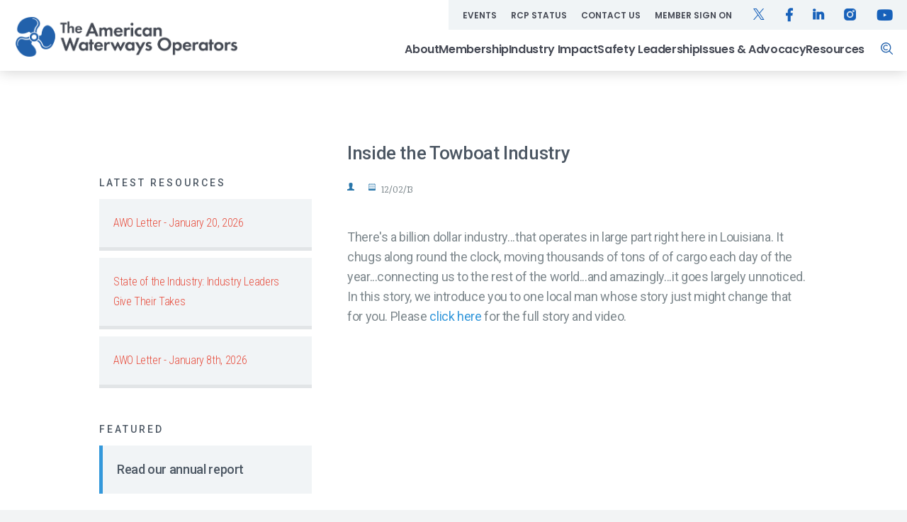

--- FILE ---
content_type: text/html; charset=utf-8
request_url: https://www.americanwaterways.com/media/in-the-news/inside-towboat-industry
body_size: 8238
content:
<!DOCTYPE html>
<!--[if lt IE 7]><html class="no-js ie lt-ie7 lt-ie8 lt-ie9"><![endif]-->
<!--[if IE 7]><html class="no-js ie7 lt-ie9 lt-ie8 lte-ie7"><![endif]-->
<!--[if IE 8]><html class="no-js ie8 lt-ie9 lte-ie8"><![endif]-->
<!--[if IE 9]><html class="no-js ie9 lte-ie9"><![endif]-->
<!--[if gt IE 9]><!--><html class="no-js"><!--<![endif]-->
  <head>
    <meta http-equiv="Content-Type" content="text/html; charset=utf-8" />
<link rel="shortcut icon" href="https://www.americanwaterways.com/sites/all/themes/awo/favicon.ico" type="image/vnd.microsoft.icon" />
<meta name="viewport" content="width=device-width, initial-scale=1.0" />
<meta name="description" content="There&#039;s a billion dollar industry...that operates in large part right here in Louisiana. It chugs along round the clock, moving thousands of tons of of cargo each day of the year...connecting us to the rest of the world...and amazingly...it goes largely unnoticed. In this story, we introduce you to one local man whose story just might change that for you. Please click here for" />
<meta name="generator" content="Drupal 7 (https://www.drupal.org)" />
<link rel="canonical" href="https://www.americanwaterways.com/media/in-the-news/inside-towboat-industry" />
<link rel="shortlink" href="https://www.americanwaterways.com/node/1122" />
<meta property="og:site_name" content="The American Waterways Operators" />
<meta property="og:type" content="article" />
<meta property="og:url" content="https://www.americanwaterways.com/media/in-the-news/inside-towboat-industry" />
<meta property="og:title" content="Inside the Towboat Industry" />
<meta property="og:description" content="There&#039;s a billion dollar industry...that operates in large part right here in Louisiana. It chugs along round the clock, moving thousands of tons of of cargo each day of the year...connecting us to the rest of the world...and amazingly...it goes largely unnoticed. In this story, we introduce you to one local man whose story just might change that for you. Please click here for the full story and video." />
<meta property="og:updated_time" content="2013-12-04T14:09:15-05:00" />
<meta property="article:published_time" content="2013-12-02T00:00:00-05:00" />
<meta property="article:modified_time" content="2013-12-04T14:09:15-05:00" />
<meta name="dcterms.title" content="Inside the Towboat Industry" />
<meta name="dcterms.creator" content="Anonymous" />
<meta name="dcterms.description" content="There&#039;s a billion dollar industry...that operates in large part right here in Louisiana. It chugs along round the clock, moving thousands of tons of of cargo each day of the year...connecting us to the rest of the world...and amazingly...it goes largely unnoticed. In this story, we introduce you to one local man whose story just might change that for you. Please click here for the full story and video." />
<meta name="dcterms.date" content="2013-12-02T00:00-05:00" />
<meta name="dcterms.type" content="Text" />
<meta name="dcterms.format" content="text/html" />
<meta name="dcterms.identifier" content="https://www.americanwaterways.com/media/in-the-news/inside-towboat-industry" />
    <title>Inside the Towboat Industry | The American Waterways Operators</title>
    <link type="text/css" rel="stylesheet" href="https://www.americanwaterways.com/sites/default/files/css/css_xE-rWrJf-fncB6ztZfd2huxqgxu4WO-qwma6Xer30m4.css" media="all" />
<link type="text/css" rel="stylesheet" href="https://www.americanwaterways.com/sites/default/files/css/css_UqT2GQF0f6Fi6EdnJuD2vC6Rw3Wd1Zl8As5SpDD41L4.css" media="all" />
<link type="text/css" rel="stylesheet" href="https://www.americanwaterways.com/sites/default/files/css/css_f7ji2dr5ABX4vOUo81p7s8FO0zATWdiq5LKZviyoj5Q.css" media="all" />
<link type="text/css" rel="stylesheet" href="https://fonts.googleapis.com/css?family=Roboto:400,500,700,300&amp;t945zq" media="all" />
<link type="text/css" rel="stylesheet" href="https://fonts.googleapis.com/css?family=Roboto+Condensed:300,400,400italic,700&amp;t945zq" media="all" />
<link type="text/css" rel="stylesheet" href="https://fonts.googleapis.com/css?family=Noticia+Text:400,400italic&amp;t945zq" media="all" />
<link type="text/css" rel="stylesheet" href="https://use.fontawesome.com/releases/v5.3.1/css/all.css" media="all" />
<link type="text/css" rel="stylesheet" href="https://www.americanwaterways.com/sites/default/files/css/css_LqcNu7tbu38QMCHH9ApMXty_TRwXunTqx6lZiIEB4Xg.css" media="all" />
<link type="text/css" rel="stylesheet" href="https://www.americanwaterways.com/sites/default/files/css/css_0WW9IPxmUIDS1JgJ50u-ZNZ7Rfojnf59tWJ_vnS970U.css" media="all" />
    <!--[if lte IE 9]><link rel="stylesheet" href="/sites/all/themes/awo/css/extras/ie.css" type="text/css"><![endif]-->
    <!--[if lt IE 9]><script src="/sites/all/themes/nji/js/html5shiv.js"></script><![endif]-->
    <script type="text/javascript" defer="defer" src="https://www.americanwaterways.com/sites/default/files/google_tag/main/google_tag.script.js?t945zq"></script>
<script type="text/javascript" src="https://www.americanwaterways.com/sites/all/modules/contrib/jquery_update/replace/jquery/1.7/jquery.min.js?v=1.7.2"></script>
<script type="text/javascript" src="https://www.americanwaterways.com/misc/jquery-extend-3.4.0.js?v=1.7.2"></script>
<script type="text/javascript" src="https://www.americanwaterways.com/misc/jquery-html-prefilter-3.5.0-backport.js?v=1.7.2"></script>
<script type="text/javascript" src="https://www.americanwaterways.com/misc/jquery.once.js?v=1.2"></script>
<script type="text/javascript" src="https://www.americanwaterways.com/misc/drupal.js?t945zq"></script>
<script type="text/javascript" src="https://www.americanwaterways.com/misc/form.js?v=7.102"></script>
<script type="text/javascript" src="https://www.americanwaterways.com/misc/form-single-submit.js?v=7.102"></script>
<script type="text/javascript" src="https://www.americanwaterways.com/sites/all/modules/ckeditor_accordion/js/ckeditor-accordion.js?t945zq"></script>
<script type="text/javascript" src="https://www.americanwaterways.com/sites/all/libraries/colorbox/jquery.colorbox-min.js?t945zq"></script>
<script type="text/javascript" src="https://www.americanwaterways.com/sites/all/modules/contrib/colorbox/js/colorbox.js?t945zq"></script>
<script type="text/javascript" src="https://www.americanwaterways.com/sites/all/modules/contrib/colorbox/js/colorbox_load.js?t945zq"></script>
<script type="text/javascript" src="https://www.americanwaterways.com/misc/collapse.js?v=7.102"></script>
<script type="text/javascript" src="https://www.americanwaterways.com/sites/all/themes/awo/js/jquery.qtip.min.js?t945zq"></script>
<script type="text/javascript" src="https://www.americanwaterways.com/sites/all/themes/awo/js/jquery.cycle2.js?t945zq"></script>
<script type="text/javascript" src="https://www.americanwaterways.com/sites/all/themes/awo/js/jquery.cycle2.carousel.js?t945zq"></script>
<script type="text/javascript" src="https://www.americanwaterways.com/sites/all/themes/awo/js/withinViewport.js?t945zq"></script>
<script type="text/javascript" src="https://www.americanwaterways.com/sites/all/themes/awo/js/jquery.withinViewport.js?t945zq"></script>
<script type="text/javascript" src="https://www.americanwaterways.com/sites/all/themes/awo/js/imagesloaded.pkgd.min.js?t945zq"></script>
<script type="text/javascript" src="https://www.americanwaterways.com/sites/all/themes/awo/js/jquery.toggler.js?t945zq"></script>
<script type="text/javascript" src="https://www.americanwaterways.com/sites/all/themes/awo/js/jquery.menumobile.js?t945zq"></script>
<script type="text/javascript" src="https://www.americanwaterways.com/sites/all/themes/awo/js/jquery-modal-video.min.js?t945zq"></script>
<script type="text/javascript" src="https://www.americanwaterways.com/sites/all/themes/awo/js/twitterFetcher_min.js?t945zq"></script>
<script type="text/javascript" src="https://www.americanwaterways.com/sites/all/themes/awo/js/jquery.cookie.min.js?t945zq"></script>
<script type="text/javascript" src="https://www.americanwaterways.com/sites/all/themes/awo/js/map/jquery-jvectormap-2.0.3.min.js?t945zq"></script>
<script type="text/javascript" src="https://www.americanwaterways.com/sites/all/themes/awo/js/map//jquery-jvectormap-us-lcc.js?t945zq"></script>
<script type="text/javascript" src="https://www.americanwaterways.com/sites/all/themes/awo/js/map/jvm-data.js?t945zq"></script>
<script type="text/javascript" src="https://www.americanwaterways.com/sites/all/themes/awo/js/jquery.select.js?t945zq"></script>
<script type="text/javascript" src="https://www.americanwaterways.com/sites/all/themes/awo/js/theme.js?t945zq"></script>
<script type="text/javascript" src="https://www.americanwaterways.com/sites/all/themes/awo/js/scripts.js?t945zq"></script>
<script type="text/javascript" src="https://www.americanwaterways.com/sites/all/themes/awo/js/chosen.jquery.js?t945zq"></script>
<script type="text/javascript" src="https://www.americanwaterways.com/sites/all/themes/awo/js/jquery.localscroll-1.2.7.js?t945zq"></script>
<script type="text/javascript" src="https://www.americanwaterways.com/sites/all/themes/awo/js/jquery.scrollTo-1.4.3.1.js?t945zq"></script>
<script type="text/javascript" src="https://www.americanwaterways.com/sites/all/themes/awo/js/slick.min.js?t945zq"></script>
<script type="text/javascript">
<!--//--><![CDATA[//><!--
jQuery.extend(Drupal.settings, {"basePath":"\/","pathPrefix":"","setHasJsCookie":0,"ajaxPageState":{"theme":"awo","theme_token":"MS2TundjqadTB00FLDXj-yC8nB0pTr48w7Yx4KRjN04","js":{"https:\/\/www.americanwaterways.com\/sites\/default\/files\/google_tag\/main\/google_tag.script.js":1,"sites\/all\/modules\/contrib\/jquery_update\/replace\/jquery\/1.7\/jquery.min.js":1,"misc\/jquery-extend-3.4.0.js":1,"misc\/jquery-html-prefilter-3.5.0-backport.js":1,"misc\/jquery.once.js":1,"misc\/drupal.js":1,"misc\/form.js":1,"misc\/form-single-submit.js":1,"sites\/all\/modules\/ckeditor_accordion\/js\/ckeditor-accordion.js":1,"sites\/all\/libraries\/colorbox\/jquery.colorbox-min.js":1,"sites\/all\/modules\/contrib\/colorbox\/js\/colorbox.js":1,"sites\/all\/modules\/contrib\/colorbox\/js\/colorbox_load.js":1,"misc\/collapse.js":1,"sites\/all\/themes\/awo\/js\/jquery.qtip.min.js":1,"sites\/all\/themes\/awo\/js\/jquery.cycle2.js":1,"sites\/all\/themes\/awo\/js\/jquery.cycle2.carousel.js":1,"sites\/all\/themes\/awo\/js\/withinViewport.js":1,"sites\/all\/themes\/awo\/js\/jquery.withinViewport.js":1,"sites\/all\/themes\/awo\/js\/imagesloaded.pkgd.min.js":1,"sites\/all\/themes\/awo\/js\/jquery.toggler.js":1,"sites\/all\/themes\/awo\/js\/jquery.menumobile.js":1,"sites\/all\/themes\/awo\/js\/jquery-modal-video.min.js":1,"sites\/all\/themes\/awo\/js\/twitterFetcher_min.js":1,"sites\/all\/themes\/awo\/js\/jquery.cookie.min.js":1,"sites\/all\/themes\/awo\/js\/map\/jquery-jvectormap-2.0.3.min.js":1,"sites\/all\/themes\/awo\/js\/map\/\/jquery-jvectormap-us-lcc.js":1,"sites\/all\/themes\/awo\/js\/map\/jvm-data.js":1,"sites\/all\/themes\/awo\/js\/jquery.select.js":1,"sites\/all\/themes\/awo\/js\/theme.js":1,"sites\/all\/themes\/awo\/js\/scripts.js":1,"sites\/all\/themes\/awo\/js\/chosen.jquery.js":1,"sites\/all\/themes\/awo\/js\/jquery.localscroll-1.2.7.js":1,"sites\/all\/themes\/awo\/js\/jquery.scrollTo-1.4.3.1.js":1,"sites\/all\/themes\/awo\/js\/slick.min.js":1},"css":{"modules\/system\/system.base.css":1,"modules\/system\/system.menus.css":1,"modules\/system\/system.messages.css":1,"modules\/system\/system.theme.css":1,"sites\/all\/modules\/ckeditor_accordion\/css\/ckeditor-accordion.css":1,"modules\/comment\/comment.css":1,"sites\/all\/modules\/contrib\/date\/date_api\/date.css":1,"sites\/all\/modules\/contrib\/date\/date_popup\/themes\/datepicker.1.7.css":1,"modules\/field\/theme\/field.css":1,"modules\/node\/node.css":1,"modules\/search\/search.css":1,"modules\/user\/user.css":1,"sites\/all\/modules\/contrib\/views\/css\/views.css":1,"sites\/all\/modules\/contrib\/ckeditor\/css\/ckeditor.css":1,"sites\/all\/libraries\/colorbox\/example5\/colorbox.css":1,"sites\/all\/modules\/contrib\/ctools\/css\/ctools.css":1,"https:\/\/fonts.googleapis.com\/css?family=Roboto:400,500,700,300":1,"https:\/\/fonts.googleapis.com\/css?family=Roboto+Condensed:300,400,400italic,700":1,"https:\/\/fonts.googleapis.com\/css?family=Noticia+Text:400,400italic":1,"https:\/\/use.fontawesome.com\/releases\/v5.3.1\/css\/all.css":1,"sites\/all\/themes\/awo\/css\/extras\/admin.css":1,"sites\/all\/themes\/awo\/css\/plugin\/jquery.qtip.min.css":1,"sites\/all\/themes\/nji\/css\/reset.css":1,"sites\/all\/themes\/nji\/css\/nji.css":1,"sites\/all\/themes\/awo\/css\/styles.css":1,"sites\/all\/themes\/awo\/js\/map\/jquery-jvectormap-2.0.3.css":1,"sites\/all\/themes\/awo\/css\/update.css":1,"sites\/all\/themes\/awo\/css\/plugin\/chosen.css":1,"sites\/all\/themes\/awo\/css\/plugin\/slick.css":1,"sites\/all\/themes\/awo\/css\/plugin\/modal-video.min.css":1}},"colorbox":{"transition":"elastic","speed":"350","opacity":"0.85","slideshow":false,"slideshowAuto":true,"slideshowSpeed":"2500","slideshowStart":"start slideshow","slideshowStop":"stop slideshow","current":"{current} of {total}","previous":"","next":"","close":"","overlayClose":true,"returnFocus":true,"maxWidth":"98%","maxHeight":"98%","initialWidth":"300","initialHeight":"250","fixed":true,"scrolling":false,"mobiledetect":true,"mobiledevicewidth":"480px","file_public_path":"\/sites\/default\/files","specificPagesDefaultValue":"admin*\nimagebrowser*\nimg_assist*\nimce*\nnode\/add\/*\nnode\/*\/edit\nprint\/*\nprintpdf\/*\nsystem\/ajax\nsystem\/ajax\/*"},"ckeditor_accordion":{"collapseAll":1},"urlIsAjaxTrusted":{"\/media\/in-the-news\/inside-towboat-industry":true}});
//--><!]]>
</script>
    <script>!function(d,s,id){var js,fjs=d.getElementsByTagName(s)[0],p=/^http:/.test(d.location)?'http':'https';if(!d.getElementById(id)){js=d.createElement(s);js.id=id;js.src=p+'://platform.twitter.com/widgets.js';fjs.parentNode.insertBefore(js,fjs);}}(document, 'script', 'twitter-wjs');</script>
   
    <link rel="preconnect" href="https://fonts.googleapis.com">
    <link rel="preconnect" href="https://fonts.gstatic.com" crossorigin>
    <link href="https://fonts.googleapis.com/css2?family=Inter:wght@400;600;700&display=swap" rel="stylesheet">
    <link href="https://fonts.googleapis.com/css2?family=Inter:wght@400;600;700&family=Poppins:wght@400;600;700&display=swap" rel="stylesheet">
    <!-- Go to www.addthis.com/dashboard to customize your tools --> 
    <script type="text/javascript" src="//s7.addthis.com/js/300/addthis_widget.js#pubid=ra-6258239565378e92"></script>    
    <meta name="viewport" content="width=device-width, initial-scale=1.0">
    <meta name="ahrefs-site-verification" content="131820275c813ccfd89e378f612a6aa3a2c252867d9df13e606569b879b73c67">
  </head>
  <body class="html not-front not-logged-in page-node page-node- page-node-1122 node-type-in-the-news  one-sidebar section-media sub-section-in-the-news page-inside-towboat-industry" >
    <!-- Google Tag Manager Data Layer for User Status -->
          <script>
        window.dataLayer = window.dataLayer || [];
        window.dataLayer.push({
          'event': 'userStatus',
          'user_logged_in': false
        });
      </script>
       
    <!-- End Google Tag Manager -->
    <div id="skip-link">
      <a href="#main-content" class="element-invisible element-focusable">Skip to main content</a>
    </div>
    <noscript aria-hidden="true"><iframe src="https://www.googletagmanager.com/ns.html?id=GTM-5KV56K7" height="0" width="0" style="display:none;visibility:hidden"></iframe></noscript>
    <div id="page" class="page">

  <header id="header" class="header">

        <div id="header-top" class="header-top">
      <div class="arable">
            <div class="region region-header-top">
    <div id="block-menu-menu-eyebrow-menu" class="block block-menu nav">

      
  <div class="block-content">
    <ul class="menu"><li class="first leaf"><a href="/events" class="menu_link__menu_eyebrow_menu menu_link">Events</a></li>
<li class="leaf"><a href="/rcp-status" class="menu_link__menu_eyebrow_menu menu_link">RCP Status</a></li>
<li class="leaf"><a href="/contact-us" class="menu_link__menu_eyebrow_menu menu_link">Contact Us</a></li>
<li class="last leaf"><a href="/member/sign-on" class="menu_link__menu_eyebrow_menu menu_link">Member Sign On</a></li>
</ul>  </div>

</div><!--end .block--><div id="block-awo-blocks-header-social-icons" class="block block-awo-blocks nav">

      
  <div class="block-content">
    <ul class="icons menu"><li class="icon"><a href="https://twitter.com/awoadvocacy" target="_blank"><i aria-hidden class="fab fa-twitter"></i><span class="sr-only">Twitter</span></a></li><li class="icon"><a href="https://www.facebook.com/americanwaterwaysoperators" target="_blank"><i aria-hidden class="fab fa-facebook-f"></i><span class="sr-only">Facebook</span></a></li><li class="icon"><a href="https://www.linkedin.com/company/american-waterways-operators/" target="_blank"><i aria-hidden class="fab fa-linkedin"></i><span class="sr-only">Linkedin</span></a></li><li class="icon"><a href="https://www.instagram.com/americanwaterways/" target="_blank"><i aria-hidden class="fab fa-instagram"></i><span class="sr-only">Instagram</span></a></li><li class="icon"><a href="https://www.youtube.com/@americanwaterways" target="_blank"><i aria-hidden class="fab fa-youtube"></i><span class="sr-only">Youtube</span></a></li></ul><a href="#" class="icon search-toggle"><i class="fas fa-search"></i><span class="sr-only">Search</span></a>  </div>

</div><!--end .block-->  </div>
      </div>
    </div>
    
    <div id="header-bottom" class="header-bottom">
      <div class="arable">

                  <div class="header-logo">
                        <a href="/" title="Home" rel="home" id="logo">
              <img src="https://www.americanwaterways.com/sites/default/files/AWO_Logo_w-tagline.jpg" alt="The American Waterways Operators">
            </a>
                        
        </div>
                <span id="main-menu-toggler" class="main-menu-toggler"><span class="line1"></span><span class="line2"></span><span class="line3"></span></span>
        <div class="mobile-section">
                        <div class="region region-header-bottom">
    <div id="block-system-main-menu" class="block block-system nav big main-menu block-menu">

      
  <div class="block-content">
    <ul class="menu"><li class="first expanded"><a href="/about" class="menu_link__main_menu menu_link">About</a><ul class="menu"><li class="first collapsed"><a href="/about/board-directors" class="menu_link__main_menu menu_link">Board of Directors</a></li>
<li class="leaf"><a href="/events" class="menu_link__main_menu menu_link">Events Calendar</a></li>
<li class="leaf"><a href="https://heyzine.com/flip-book/45afae21da.html" target="_blank" class="menu_link__main_menu menu_link">Annual Report</a></li>
<li class="leaf"><a href="/news" class="menu_link__main_menu menu_link">Media</a></li>
<li class="leaf"><a href="/about/staff" class="menu_link__main_menu menu_link">Staff</a></li>
<li class="last leaf"><a href="/contact-us" class="menu_link__main_menu menu_link">Contact Us</a></li>
</ul></li>
<li class="expanded"><a href="/join" class="menu_link__main_menu menu_link">Membership</a><ul class="menu"><li class="first leaf"><a href="/join" class="menu_link__main_menu menu_link">Join AWO</a></li>
<li class="leaf"><a href="/about/awo-member-companies" class="menu_link__main_menu menu_link">AWO Member Companies</a></li>
<li class="leaf"><a href="/awo-mobile-app" class="menu_link__main_menu menu_link">AWO Mobile App</a></li>
<li class="leaf"><a href="/membership-guide" class="menu_link__main_menu menu_link">Membership Guide</a></li>
<li class="last leaf"><a href="https://www.americanwaterways.com/working-groups-committees" class="menu_link__main_menu menu_link">Join Member Working Groups &amp; Committees</a></li>
</ul></li>
<li class="expanded"><a href="/industry-impact" class="menu_link__main_menu menu_link">Industry Impact</a><ul class="menu"><li class="first leaf"><a href="/initiatives/safety-sustainability" class="menu_link__main_menu menu_link">Safety &amp; Sustainability</a></li>
<li class="leaf"><a href="/initiatives/security" class="menu_link__main_menu menu_link">Security</a></li>
<li class="leaf"><a href="/initiatives/jobs-economy" class="menu_link__main_menu menu_link">Jobs &amp; The Economy</a></li>
<li class="last leaf"><a href="/state-reports" class="menu_link__main_menu menu_link">State One Pagers</a></li>
</ul></li>
<li class="expanded"><a class="menu_link__main_menu menu_link nolink">Safety Leadership</a><ul class="menu"><li class="first leaf"><a href="/subchapter-m" class="menu_link__main_menu menu_link">Subchapter M</a></li>
<li class="leaf"><a href="/safety-statistics-reporting-program" class="menu_link__main_menu menu_link">Safety Statistics Reporting Program</a></li>
<li class="leaf"><a href="/initiatives/coast-guard-awo-safety-partnership" class="menu_link__main_menu menu_link">Coast Guard-AWO Safety Partnership</a></li>
<li class="leaf"><a href="/initiatives/responsible-carrier-program" class="menu_link__main_menu menu_link">Responsible Carrier Program</a></li>
<li class="last leaf"><a href="https://americanwaterways.com/hero-award" class="menu_link__main_menu menu_link">The American Waterways HERO Award</a></li>
</ul></li>
<li class="expanded"><a href="/issues" class="menu_link__main_menu menu_link">Issues &amp; Advocacy</a><ul class="menu"><li class="first leaf"><a href="/issues" class="menu_link__main_menu menu_link">Our Issues</a></li>
<li class="leaf"><a href="/recent-position-papers-comments-letters-and-testimony" class="menu_link__main_menu menu_link">Comments and Testimony</a></li>
<li class="last leaf"><a href="/virtual-tours" class="menu_link__main_menu menu_link">Virtual Tours</a></li>
</ul></li>
<li class="last expanded"><a href="https://americanwaterways.com/resources" class="menu_link__main_menu menu_link">Resources</a><ul class="menu"><li class="first leaf"><a href="https://americanwaterways.com/resources" class="menu_link__main_menu menu_link">Resource Library</a></li>
<li class="last leaf"><a href="https://americanwaterways.com/sustainability-resources" class="menu_link__main_menu menu_link">Sustainability Resources</a></li>
</ul></li>
</ul>  </div>

</div><!--end .block--><div id="block-search-form" class="block block-search">

        <h2>Search</h2>
    
  <div class="block-content">
    <form action="/media/in-the-news/inside-towboat-industry" method="post" id="search-block-form--2" accept-charset="UTF-8"><div><div class="container-inline">
    <div class="form-item form-type-textfield form-item-search-block-form">
  <label class="element-invisible" for="edit-search-block-form--4">Search </label>
 <input title="Enter the terms you wish to search for." placeholder="Search" type="text" id="edit-search-block-form--4" name="search_block_form" value="" size="15" maxlength="128" class="form-text" />
</div>
<div class="form-actions form-wrapper" id="edit-actions--2"><input type="submit" id="edit-submit--2" name="op" value="" class="form-submit" /></div><input type="hidden" name="form_build_id" value="form-45xk9AKoORVt0ijKT_dQh8x3nVIIgV2JmjoZrUMQSUM" />
<input type="hidden" name="form_id" value="search_block_form" />
</div>
</div></form>  </div>

</div><!--end .block-->  </div>
            <div class="block-top-menu mobile-only">
              <ul class="menu">
                <li class="first leaf"><a href="/rcp-status">RCP Status</a></li>
                <li class="leaf"><a href="/member/sign-on">Member Sign On</a></li>
              </ul>  
            </div>
            <div class="mobile-search mobile-only">
              <div class="search">
                  <div class="region region-search">
    <div id="block-search-form--2" class="block block-search">

        <h2>Search</h2>
    
  <div class="block-content">
    <form action="/media/in-the-news/inside-towboat-industry" method="post" id="search-block-form" accept-charset="UTF-8"><div><div class="container-inline">
    <div class="form-item form-type-textfield form-item-search-block-form">
  <label class="element-invisible" for="edit-search-block-form--2">Search </label>
 <input title="Enter the terms you wish to search for." placeholder="Search" type="text" id="edit-search-block-form--2" name="search_block_form" value="" size="15" maxlength="128" class="form-text" />
</div>
<div class="form-actions form-wrapper" id="edit-actions"><input type="submit" id="edit-submit" name="op" value="" class="form-submit" /></div><input type="hidden" name="form_build_id" value="form-onVXC9L-1qNzR4fI5k1t6x25ODh9BkPKODqWEOcmoHY" />
<input type="hidden" name="form_id" value="search_block_form" />
</div>
</div></form>  </div>

</div><!--end .block-->  </div>
              </div>
            </div>
                  </div>

      </div>
    </div>

    <div id="search" class="search">
        <div class="region region-search">
      <div class="region region-search">
    <div id="block-search-form--2" class="block block-search">

        <h2>Search</h2>
    
  <div class="block-content">
    <form action="/media/in-the-news/inside-towboat-industry" method="post" id="search-block-form" accept-charset="UTF-8"><div><div class="container-inline">
    <div class="form-item form-type-textfield form-item-search-block-form">
  <label class="element-invisible" for="edit-search-block-form--2">Search </label>
 <input title="Enter the terms you wish to search for." placeholder="Search" type="text" id="edit-search-block-form--2" name="search_block_form" value="" size="15" maxlength="128" class="form-text" />
</div>
<div class="form-actions form-wrapper" id="edit-actions"><input type="submit" id="edit-submit" name="op" value="" class="form-submit" /></div><input type="hidden" name="form_build_id" value="form-onVXC9L-1qNzR4fI5k1t6x25ODh9BkPKODqWEOcmoHY" />
<input type="hidden" name="form_id" value="search_block_form" />
</div>
</div></form>  </div>

</div><!--end .block-->  </div>
  </div>
    </div>

  </header>


  

  

 

  <div id="main" class="main">



    
    <div id="primary" class="primary">
      <div class="arable clearfix">

        
                    <div class="region region-sidebar">
    <div class="b-secondary-menu">
      <h1 class="mobile-only">Inside the Towboat Industry</h1>
    <div id="block-views-latest-resources-block" class="block block-views">

        <h2>Latest Resources</h2>
    
  <div class="block-content">
    <div class="view view-latest-resources view-id-latest_resources view-display-id-block grey-rows button-like clickable-rows view-dom-id-8ba4a38fdbb2b2be89d61bcf9cf87ff9">
        
  
  
      <div class="view-content">
        <div class="views-row views-row-1 views-row-odd views-row-first">
      
  <div class="views-field views-field-title">        <span class="field-content"><a href="/media/newsletters/awo-letter-january-20-2026">AWO Letter - January 20, 2026</a></span>  </div>  </div>
  <div class="views-row views-row-2 views-row-even">
      
  <div class="views-field views-field-title">        <span class="field-content"><a href="/media/in-the-news/state-industry-industry-leaders-give-their-takes">State of the Industry: Industry Leaders Give Their Takes</a></span>  </div>  </div>
  <div class="views-row views-row-3 views-row-odd views-row-last">
      
  <div class="views-field views-field-title">        <span class="field-content"><a href="/media/newsletters/awo-letter-january-8th-2026">AWO Letter - January 8th, 2026</a></span>  </div>  </div>
    </div>
  
  
  
  
  
  
</div>  </div>

</div><!--end .block--><div id="block-views-latest-annual-report-block" class="block block-views">

        <h2>Featured</h2>
    
  <div class="block-content">
    <div class="view view-latest-annual-report view-id-latest_annual_report view-display-id-block featured-report grey-rows view-dom-id-f4889fd5f795c6e9a13a62c078bd8de9">
        
  
  
      <div class="view-empty">
      <div class="views-row views-row-1 views-row-odd views-row-first views-row-last">
<div class="views-field views-field-title">
    <span class="field-content"><a href="https://heyzine.com/flip-book/c9ee2dfb9c.html#page/1" target="_blank">Read our annual report</a></span>
  </div>
</div>
    </div>
  
  
  
  
  
  
</div>  </div>

</div><!--end .block-->    </div>
  </div>
        
                  <div class="content-wrap">

                
                          <div class="region region-content">
    <article id="node-1122" class="node node-in-the-news clearfix" about="/media/in-the-news/inside-towboat-industry" typeof="sioc:Item foaf:Document">

    
          <h1>Inside the Towboat Industry</h1>
        <span property="dc:title" content="Inside the Towboat Industry" class="rdf-meta element-hidden"></span><span property="sioc:num_replies" content="0" datatype="xsd:integer" class="rdf-meta element-hidden"></span>
      <div class="submitted clearfix">
      <span class="author-name"></span>
      <span class="created">12/02/13</span>
      <div class="share">
      </div>
    </div>
  
  <div class="content">
    <div class="">
<div class="field field-name-body field-type-text-with-summary field-label-hidden">
    <div class="field-items">
          <div class="field-item even" property="content:encoded"><p>There's a billion dollar industry...that operates in large part right here in Louisiana. It chugs along round the clock, moving thousands of tons of of cargo each day of the year...connecting us to the rest of the world...and amazingly...it goes largely unnoticed. In this story, we introduce you to one local man whose story just might change that for you. Please <a href="https://www.nbc33tv.com/news/your-stories/inside-the-towboat-indust">click here</a> for the full story and video.</p>
</div>
      </div>
</div>
</div>  </div>

  
  
</article>
  </div>
          </div>
        
      </div>
    </div>

    
  </div>

  
  <footer id="footer" class="footer">

    <div id="footer-top" class="footer-top">
      <div class="arable clearfix">

        <div id="footer-left" class="footer-left">

                      <a href="/" title="Home" rel="home" id="logo">
              <img src="/sites/all/themes/awo/img/logo-footer.png" alt="Home">
            </a>
          
                        <div class="region region-footer-left">
    <div id="block-block-15" class="block block-block b-description1">

      
  <div class="block-content">
    <p>The American Waterways Operators is the tugboat, towboat and barge industry’s advocate, resource and united voice for safe, sustainable and efficient transportation on America’s waterways, oceans and coasts.</p>
<div style="margin-top: 30px;">
<p><a href="https://www.google.com/maps/place/801+N+Quincy+St+%23500,+Arlington,+VA+22203,+USA/@38.8805063,-77.1093992,17z/data=!3m1!4b1!4m5!3m4!1s0x89b7b4268ebaaaab:0xddfe9adbc198e785!8m2!3d38.8805063!4d-77.1072105" target="_blank">801 North Quincy Street, Suite 500<br />
		Arlington, VA 22203</a></p>
<p><span style="margin-right: 25px;">T : <a href="tel:7038419300">703.841.9300</a></span> F : <a href="tel:7038410389">703.841.0389</a></p>
</div>
  </div>

</div><!--end .block-->  </div>
                  </div>

        <div id="footer-right" class="footer-right">
          <!--              -->
          <div class="b-footer-menu-first">
            <p>ABOUT US</p>
            <ul class="menu"><li class="menu-2767 first"><a href="/about/staff">Staff</a></li>
<li class="menu-2615"><a href="/events">Events Calendar</a></li>
<li class="menu-2617"><a href="/join">Join AWO</a></li>
<li class="menu-3576"><a href="/privacy-policy">Privacy Policy</a></li>
<li class="menu-2618 last"><a href="/contact-us">Contact Us</a></li>
</ul>          </div>
          <div class="b-footer-menu-second">
            <ul class="menu"><li class="menu-2620 first"><a href="/archive/join">MEMBERSHIP</a></li>
<li class="menu-2621"><a href="/industry-impact">INDUSTRY IMPACT</a></li>
<li class="menu-2623 last"><a href="/issues">ISSUES &amp; ADVOCACY</a></li>
</ul>            <div class="social">
              <ul class="menu"><li class="menu-2626 first"><a href="https://twitter.com/awoadvocacy" rel="nofollow" class="icon-twitter" target="_blank">Twitter</a></li>
<li class="menu-2627"><a href="https://www.facebook.com/americanwaterwaysoperators" rel="nofollow" class="icon-facebook" target="_blank">Facebook</a></li>
<li class="menu-2628"><a href="https://www.linkedin.com/company/american-waterways-operators/" rel="nofollow" class="icon-linkedin" target="_blank">Linkedin</a></li>
<li class="menu-2629"><a href="https://www.instagram.com/americanwaterways/" rel="nofollow" class="icon-instagram-w" target="_blank">Instagram</a></li>
<li class="menu-3572 last"><a href="https://www.youtube.com/@americanwaterways" class="icon-youtube" target="_blank">Youtube</a></li>
</ul>            </div>
          </div>
                  </div>
      </div>
    </div>

    <div id="footer-bottom" class="footer-bottom">
      <div class="arable clearfix">
                    <div class="region region-footer-bottom">
    <div id="block-block-2" class="block block-block copyright">

      
  <div class="block-content">
    <p>Copyright © 2026 The American Waterways Operators. All rights reserved. <a href="https://www.allianceinteractive.com/" style="color: #7e8082;" target="_blank" title="Website Maintenance Services">Site by Alliance</a></p>
  </div>

</div><!--end .block-->  </div>
              </div>
    </div>

  </footer><!--end #footer-->

</div><!--end #wrap-->
      </body>
</html>

--- FILE ---
content_type: text/css
request_url: https://www.americanwaterways.com/sites/default/files/css/css_0WW9IPxmUIDS1JgJ50u-ZNZ7Rfojnf59tWJ_vnS970U.css
body_size: 79972
content:
@import url(https://fonts.googleapis.com/css?family=Roboto+Condensed:400,300,700);@import url("https://fonts.googleapis.com/css2?family=Noticia+Text:wght@700&display=swap");html,body,div,span,applet,object,iframe,h1,h2,h3,h4,h5,h6,p,blockquote,pre,a,abbr,acronym,address,big,cite,code,del,dfn,em,img,ins,kbd,q,s,samp,small,strike,strong,sub,sup,tt,var,b,u,i,center,dl,dt,dd,ol,ul,li,fieldset,form,label,legend,table,caption,tbody,tfoot,thead,tr,th,td,article,aside,canvas,details,embed,figure,figcaption,footer,header,hgroup,menu,nav,output,ruby,section,summary,time,mark,audio,video{margin:0;padding:0;border:0;font-size:100%;font:inherit;vertical-align:baseline;}article,aside,details,figcaption,figure,footer,header,hgroup,menu,nav,section{display:block;}body{line-height:1;}ol,ul{list-style:none;}blockquote,q{quotes:none;}blockquote:before,blockquote:after,q:before,q:after{content:'';content:none;}table{border-collapse:collapse;border-spacing:0;}
.clearfix:after{visibility:hidden;display:block;font-size:0;content:" ";clear:both;height:0;}.clearfix{display:inline-block;}* html .clearfix{height:1%;}.clearfix{display:block;}.arable{margin:0 auto;width:1000px;}.left,.pull-left{display:block;float:left;}.right,.pull-right{display:block;float:right;}.hide-text{display:block;overflow:hidden;text-indent:100%;white-space:nowrap;}
.sr-only{position:absolute;width:1px;height:1px;padding:0;margin:-1px;overflow:hidden;clip:rect(0,0,0,0);border:0;}html{min-width:0px;}body{background:#f2f4f5;color:#7e888d;font-family:"Roboto";font-size:18px;font-weight:400;letter-spacing:-0.02em;line-height:1.6em;}em{font-style:italic;}p{padding:28px 0 0;}p:first-child{padding:0;}strong{font-weight:700;}blockquote{padding:28px 25px 0;}blockquote p{border-left:2px solid #3498db;padding:14px 0 0 25px;color:#3498db;font-family:"Roboto Condensed";font-style:italic;font-weight:400;}blockquote p:first-child{padding:0 0 0 25px;}a{color:#3498db;text-decoration:none;}ol,ul,.item-list ul{margin:0;padding:0;}.node ol,.node ul,.node .item-list ul,.taxonomy-term ol,.taxonomy-term ul,.taxonomy-term .item-list ul{padding:0;}ul li,ul li.leaf,ul.menu li,.item-list ul li{list-style:none;margin:0;padding:0;}.content li{background-image:url(/sites/all/themes/awo/img/li.png);background-repeat:no-repeat;background-position:18.5px 10px;color:#7e888d;font-family:"Roboto Condensed";font-style:italic;font-weight:400;padding:3px 0 0 48px;}.content li:first-child{background-position:19px 7px;padding:0 0 0 48px;}.node .contextual-links li{background:none;font-style:normal;padding:0;}.section-title{color:#2976aa;font-family:"Roboto Condensed";font-size:40px;-webkit-font-smoothing:antialiased;font-weight:700;line-height:1em;text-transform:uppercase;}.page-welcome .section-title{color:#ffffff;text-align:center;text-shadow:0px 0px 12px #B0B0B0;}h1,h2,h3,h4,h5,h6{line-height:1.25em;}h1{color:#4c5763;font-size:26px;font-weight:500;}h2{color:#4c5763;font-family:"Roboto";font-size:14px;font-weight:500;letter-spacing:3px;padding:0 0 14px;text-transform:uppercase;}h4{font-weight:700;padding:24px 0 0;}form{background:#f1f4f6;padding:20px;}.form-item,.form-actions,.webform-client-form .form-item{margin:0;padding:25px 0 0;}.form-item:first-child{padding:0;}.webform-component-fieldset{margin:25px 0 0;overflow:hidden;padding:5px 0 0;}.webform-component-fieldset .form-item{float:left;padding-top:0;margin-left:40px;}.webform-component-fieldset .form-item:first-child{margin-left:0;}.form-item.form-type-radio,.form-item.form-type-checkbox{overflow:hidden;padding:8px 0 0;}.form-item.form-type-radio:first-child,.form-item.form-type-checkbox:first-child{padding:0;}label,form .description,.form-item .description,.fieldset-legend{color:#7e888d;font-family:"Noticia Text";font-size:13px;font-weight:400;line-height:1.2em;}.fieldset-legend{display:block;font-size:14px;font-style:italic;}label{padding:0 0 8px;}form .description,.form-item .description{padding:8px 0 0;}input,textarea,select,.button,.red-button,.blue-button{background:#fff;border:1px solid #eaebed;border-radius:0;color:#939aa1;display:block;font-family:"Roboto";font-size:18px;margin:0;padding:8px 20px;width:250px;-webkit-appearance:none;}input:focus,textarea:focus{outline:0;}.form-item.form-type-radio label,.form-item.form-type-checkbox label{float:left;font-family:"Roboto";font-size:14px;line-height:1.2em;}input[type="radio"],input[type="checkbox"]{float:left;margin:1px 10px 1px 1px;padding:0;width:auto;}.error,.form-item input.error,.form-item textarea.error,.form-item select.error{border:1px solid #e74c3c;}input[type="submit"],.button,.blue-button,.red-button{background:#3598db;border:0;border-bottom:5px solid #2c82bb;color:#fff;cursor:pointer;font-family:"Roboto Condensed";font-size:18px;font-weight:300;}input[type="submit"]:active,.button:active,.blue-button:active,.red-button:active{border-bottom-width:2px;margin-top:3px;}.button,.blue-button,.red-button{display:block;font-size:18px;padding-top:16px;padding-bottom:16px;text-align:center;text-decoration:none;}.red-button{background:#e74c3c;border-bottom-color:#bd3e31;}img{display:block;margin:0;}#logo img{display:inline;}.field-item th{font-weight:700;}.field-item td,.field-item th{padding:5px 0 5px 25px;}.field-item tr td:first-child,.field-item tr th:first-child{padding-left:0;}.page-media h1,.page-newsletters h1,page-webinars h1{display:none;}form[id*="collapse-text-dynamic-form"]{background:none;}html.js fieldset.collapsible div.fieldset-wrapper{background-color:#f2f4f5 !important;padding:5px 20px;}.AWO-75{margin:0 auto;}#clearvantage-sso label{padding-bottom:24px;}#clearvantage-sso .form-item{position:relative;}#clearvantage-sso .forgot-password{position:absolute;top:36px;left:0;font-style:italic;font-family:"Noticia Text";font-size:13px;font-weight:400;}#clearvantage-sso .forgot-username{position:absolute;top:11px;left:0;font-style:italic;font-family:"Noticia Text";font-size:13px;font-weight:400;}.big-title h2{color:#4c5763;font-size:26px;font-weight:500;letter-spacing:-0.02em;text-transform:none;}.industry-impact-initiatives{background:url(/sites/all/themes/img/industry-impact-initiatives.jpg) no-repeat center;background-size:cover;}.nav .menu{display:flex;}.nav .menu li{padding:0 0 0 40px;}.nav .menu li:first-child{padding:0;}.nav .menu a{color:#71747f;font-family:"Noticia Text";font-size:14px;-webkit-font-smoothing:antialiased;font-style:italic;text-decoration:none;-webkit-transition:background linear 0.2s,border-bottom-color linear 0.2s;-moz-transition:background linear 0.2s,border-bottom-color linear 0.2s;-o-transition:background linear 0.2s,border-bottom-color linear 0.2s;transition:background linear 0.2s,border-bottom-color linear 0.2s;}.nav.big .menu a{font-size:18px;}.footer .nav .menu a{color:#878d94;}.header-top .nav .menu a{font-style:normal;}.main-menu .menu > li{position:relative;padding:0;margin-left:40px;}.main-menu .menu > li a{display:block;padding:2.5rem 0;}.main-menu .menu li.expanded:after{content:'';display:none;position:absolute;bottom:-7px;height:7px;width:100%;background-color:#0E5175;}.main-menu .menu li > .menu{display:none;position:absolute;top:calc(100% + 7px);z-index:99;min-width:365px;background-color:blue;}.main-menu .menu li > .menu li{display:block;width:auto;margin:0;padding:0;}.main-menu .menu li > .menu li:nth-child(1){background-color:#0e5175;}.main-menu .menu li > .menu li:nth-child(2){background-color:#11618c;}.main-menu .menu li > .menu li:nth-child(3){background-color:#1371a3;}.main-menu .menu li > .menu li:nth-child(4){background-color:#1680b9;}.main-menu .menu li > .menu li:nth-child(5){background-color:#1990d0;}.main-menu .menu li > .menu li:nth-child(6){background-color:#1e9fe4;}.main-menu .menu li > .menu li:nth-child(7){background-color:#35a9e7;}.main-menu .menu li > .menu li:nth-child(8){background-color:#4cb2ea;}.main-menu .menu li > .menu li:nth-child(9){background-color:#63bcec;}.main-menu .menu li > .menu li:nth-child(10){background-color:#79c6ef;}.main-menu .menu li > .menu li:hover{background-color:#132647 !important;}.main-menu .menu li > .menu li a{padding:1.25rem 1.5rem;color:#FFFFFF;font-size:1.125rem;line-height:1.2;}.main-menu .menu li:nth-last-child(2) > .menu,.main-menu .menu li:last-child > .menu{right:0;}.main-menu .menu li:hover:after{display:block;}.main-menu .menu li:hover > .menu{display:block;}.main-menu .menu a{color:#454954;font-size:1.25rem;font-style:normal;}.main-menu .menu li{width:100px;}.main-menu li.last.leaf{margin-left:20px;}.sub-main-menu .menu li{margin-left:20px;padding:0;}.sub-main-menu .menu li.first{margin-left:0;}.sub-main-menu .menu a{background:#3fa3e7;border-bottom:5px solid #2e87c3;color:#fff;display:block;font-family:"Roboto";-webkit-font-smoothing:subpixel-antialiased;font-style:normal;letter-spacing:.1em;line-height:1em;padding:9px 0 6px;text-align:center;text-transform:uppercase;width:235px;}.button-menu .menu li{padding:15px 0 0;}.button-menu .menu li.first{padding:0;}.button-menu .menu a{background:#f1f4f6;border-bottom:5px solid #e2e5e7;color:#e74c3c;display:block;font-family:"Roboto";font-size:20px;font-weight:400;padding:15px;text-align:center;text-decoration:none;-webkit-transition:background linear 0.2s,border-bottom-color linear 0.2s;-moz-transition:background linear 0.2s,border-bottom-color linear 0.2s;-o-transition:background linear 0.2s,border-bottom-color linear 0.2s;transition:background linear 0.2s,border-bottom-color linear 0.2s;}.button-menu .menu a:hover{background:#e1e8ec;border-bottom:5px solid #d4d8db;}.stacked-button-menu .view-header{padding:0;}.stacked-button-menu .menu li,.stacked-button-menu .view-header p{border-bottom:1px solid #e2e5e7;border-top:1px solid #ffffff;}.stacked-button-menu .menu a,.stacked-button-menu .view-header p a{background:#f1f4f6;color:#8c99a6;display:block;font-size:18px;line-height:1.4em;padding:16px 30px;text-decoration:none;text-transform:uppercase;border-left:5px solid #e2e8ec;}.stacked-button-menu .menu a.active-trail,.stacked-button-menu .menu a:hover,.stacked-button-menu .view-header p a:hover{background:#e2e8ec;border-left:5px solid #3498db;padding-left:25px;}.stacked-button-menu .menu li.first a{border-top:0;}.stacked-button-menu .menu li.last{border-bottom:5px solid #e2e5e7;}.menu .blue-button,.block .menu .blue-button{background:#4daff2;border-bottom-color:#3992cf;color:#fff;width:auto;}.menu .blue-button:hover,.block .menu .blue-button:hover{background:#2898e4;border-bottom-color:#2979ae;}#block-awo-blocks-header-social-icons .block-content{display:flex;}#block-awo-blocks-header-social-icons .block-content .menu{margin:0 2rem 0 2.5rem;padding:0.75rem 2.5rem;border-left:1px solid #1CA1EA;border-right:1px solid #1CA1EA;}.icon,.nav .menu .icon{display:block;height:24px;margin:0 0 0 25px;padding:0;}.icon:first-child,.nav .menu .icon:first-child{margin:0;}.icon{font-size:1rem;}.search-toggle{padding:0.75rem 1rem 0.75rem 0;margin:0;}.search-toggle .fa-times{font-size:1.45rem;}.awo-photo a{background:url(/sites/all/themes/img/awo_photo_icon.png) no-repeat;outline:0;width:22px;}li.like,.nav .menu li.like,li.follow,.nav .menu li.follow{padding:3px 0 0;}.copyright p{color:#7e8082;font-size:12px;text-align:center;}.address p{color:#878d94;font-size:14px;font-weight:400;line-height:1.4em;padding:12px 0 0;}.address p:first-child,.address h3 + p{padding:0;}.address h3{font-family:"Noticia  Text";font-size:16px;font-style:italic;font-weight:400;}.spotlight a{display:block;position:relative;overflow:hidden;}.spotlight span{color:white;right:0;left:0;position:absolute;text-align:center;z-index:99;}.spotlight .video-title{font-size:20px;font-weight:400;font-family:"Roboto";top:40px;}.spotlight .call-to-action{font-family:"Noticia Text";font-style:italic;font-size:18px;font-weight:300;line-height:18px;top:120px;}.spotlight .call-to-action:after{border-top:6px solid transparent;border-bottom:6px solid transparent;border-left:6px solid white;content:'';margin-left:10px;top:4px;position:absolute;}.spotlight-red .call-to-action{color:#e85d50;}.spotlight-red .call-to-action:after{border-left:6px solid #e85d50;}.page-spotlight .overlay-wrapper{position:relative;overflow:hidden;}.page-spotlight .overlay-wrapper .overlay{position:absolute;top:0;right:0;bottom:0;left:0;z-index:50;}.page-spotlight .overlay-wrapper .hover-eye{background:url(/sites/all/themes/awo/img/sprite.png) no-repeat -218px -113px;height:25px;margin:-12px 0 0 -20px;position:absolute;top:-25px;left:50%;width:40px;z-index:55;-webkit-transition:top linear 0.1s;-moz-transition:top linear 0.1s;-o-transition:top linear 0.1s;transition:top linear 0.1s;}.page-spotlight:hover .overlay-wrapper .hover-eye{top:50%;}.page-spotlight .overlay-wrapper .dark-blue{background-color:rgba(23,80,146,0.39);-webkit-transition:background-color linear 0.1s;-moz-transition:background-color linear 0.1s;-o-transition:background-color linear 0.1s;transition:background-color linear 0.1s;}.page-spotlight:hover .overlay-wrapper .dark-blue{background-color:rgba(6,51,104,0.79);}.page-spotlight .views-field-field-thumbnail{border-top:5px solid #174f91;margin-bottom:20px;}.page-spotlight .views-field-body{color:#515e6c;font-size:20px;font-weight:400;}.page-spotlight .views-field-body a{color:#e74c3c;font-weight:300;}.big-title.industry-impact-title h2{text-align:center;text-transform:uppercase;}.front .sliding-content .block-nodeblock,.section-member .sliding-content .views-row{float:left;margin:0 0 0 50px;}.front .sliding-content .block-nodeblock:first-child,.section-member .sliding-content .views-row-first{margin-left:0px;}.action-bucket .slide-up,.action-bucket .no-slide-up,.action-bucket .css-slide-up{font-family:'RobotoCondensed','Roboto';}.section-member #below{background:url(/sites/all/themes/img/bottom-buckets-bg.jpg) no-repeat;background-size:cover;margin:20px 0 0 0;padding:45px 0 0 0;height:507px;}#pre-footer{background:#fff;}.sliding-content .block-nodeblock:first-child .action-bucket .slide-up,.sliding-content .block-nodeblock:first-child .action-bucket .css-slide-up,.sliding-content .block-nodeblock:first-child .action-bucket .no-slide-up{background:rgba(94,187,251,0.9);}.sliding-content .views-row .block-nodeblock:first-child .action-bucket .slide-up,.sliding-content .views-row .block-nodeblock:first-child .action-bucket .css-slide-up,.sliding-content .views-row .block-nodeblock:first-child .action-bucket .no-slide-up{background:rgba(94,187,251,0.9);}.sliding-content .block-nodeblock:first-child .action-bucket h2{background:#3498db;}.member-bottom-buckets .sliding-content .block-nodeblock:first-child .action-bucket h2{background:rgba(52,153,220,0.85);}.sliding-content .block-nodeblock:first-child .action-bucket h2:after{border-top-color:#3498db;}.member-top-buckets .views-row .block-nodeblock:first-child .action-bucket .no-slide-up{background:rgba(94,187,251,0.9);}.member-top-buckets .views-row .block-nodeblock:first-child .action-bucket .no-slide-up{background:rgba(94,187,251,0.9);}.member-bottom-buckets .views-row:first-of-type .block-nodeblock .action-bucket h2:after{border-bottom:20px solid #5ebbfb;}.sliding-content .block-nodeblock:first-child + .block-nodeblock .action-bucket .slide-up,.sliding-content .block-nodeblock:first-child + .block-nodeblock .action-bucket .css-slide-up,.sliding-content .block-nodeblock:first-child + .block-nodeblock .action-bucket .no-slide-up{background:rgba(24,81,143,0.9);}.member-top-buckets .views-row:nth-child(2) .block-nodeblock .action-bucket .no-slide-up{background:rgba(24,81,143,0.9);}.sliding-content .block-nodeblock:first-child + .block-nodeblock .action-bucket h2{background:#175092;}.member-top-buckets .views-row:nth-child(2) .block-nodeblock .action-bucket h2{background:#175092;}.member-bottom-buckets .views-row:nth-child(2) .block-nodeblock .action-bucket h2{background:rgba(21,78,145,0.8);}.sliding-content .block-nodeblock:first-child + .block-nodeblock .action-bucket h2:after{border-top-color:#175092;}.member-top-buckets .views-row:nth-child(2) .block-nodeblock .action-bucket h2:after{border-top-color:#175092;}.member-bottom-buckets .views-row:nth-child(2) .block-nodeblock .action-bucket h2:after{border-bottom:20px solid #34dfbd;}.sliding-content .block-nodeblock .action-bucket .slide-up,.sliding-content .block-nodeblock .action-bucket .css-slide-up,.sliding-content .block-nodeblock .action-bucket .no-slide-up{background:rgba(13,40,72,0.9);}.member-top-buckets .views-row:last-of-type .block-nodeblock .action-bucket .no-slide-up{background:rgba(13,40,72,0.9);}.member-top-buckets .views-row:last-of-type .block-nodeblock .action-bucket h2{background:#0d2848;}.member-bottom-buckets .views-row:last-of-type .block-nodeblock .action-bucket h2{background:rgba(44,60,80,0.9) !important;}.member-top-buckets .views-row:last-of-type .block-nodeblock .action-bucket h2:after{border-bottom-color:transparent;border-top-color:#0d2848;}.member-bottom-buckets .views-row:last-of-type .block-nodeblock .action-bucket h2:after{border-bottom:20px solid #f1c948 !important;border-top-color:#0d2848;}.sliding-content .block-nodeblock .action-bucket{height:150px;width:300px;}.member-bottom-buckets .sliding-content .views-row .block-nodeblock .action-bucket{height:400px;width:300px;}.member-bottom-buckets .sliding-content img{position:absolute;}.member-bottom-buckets .views-row .block-nodeblock .action-bucket .slide-up,.member-bottom-buckets .views-row .block-nodeblock .action-bucket .css-slide-up,.member-bottom-buckets .sliding-content .block-nodeblock .action-bucket .slide-up{background:none !important;}.action-bucket .slide-up h2,.action-bucket .css-slide-up h2,.action-bucket .no-slide-up h2{display:flex;justify-content:center;flex-direction:column;background:#0d2848;color:white;font-size:40px;height:150px;line-height:31px;letter-spacing:.02em;margin:0;padding:0px 25px 0 25px;position:relative;text-transform:uppercase;width:251px;-webkit-font-smoothing:antialiased;font-weight:700;font-family:"Roboto Condensed";}.member-top-buckets .sliding-content h2{font-size:36px;line-height:2.3rem;}.member-bottom-buckets .action-bucket .slide-up h2,.member-bottom-buckets .action-bucket .css-slide-up h2{height:95px;font-family:"Roboto Condensed";font-size:30px !important;font-weight:700;letter-spacing:.01em;line-height:2rem;}.action-bucket h2:after{height:0px;border:20px solid transparent;border-top-color:#0d2848;content:' ';position:absolute;bottom:-40px;left:30px;width:0px;}.member-bottom-buckets .action-bucket h2:after{height:0px;border-left:20px solid transparent;border-right:20px solid transparent;border-top:20px solid transparent;border-top-color:transparent !important;content:' ';position:absolute;transition:.2s all;bottom:-20px;left:45px;width:0px;}.member-bottom-buckets .action-bucket .css-slide-up{bottom:0;}.member-bottom-buckets .action-bucket:hover .css-slide-up{bottom:calc(100% - 215px);}.member-bottom-buckets .action-bucket:hover h2:after{bottom:0px;}.action-bucket .revealed{height:120px;padding:30px 30px 0;width:240px;}.member-bottom-buckets .views-row:first-of-type .action-bucket .revealed{height:120px;padding:0;width:300px;position:relative;background:#5ebbfb !important;}.member-bottom-buckets .views-row .action-bucket .revealed{height:120px;padding:0;width:300px;position:relative;background:#34dfbd !important;}.member-bottom-buckets .views-row:last-of-type .action-bucket .revealed{height:120px;padding:0;width:300px;position:relative;background:#f1c948 !important;}.member-bottom-buckets .action-bucket .revealed{height:120px;padding:0;width:300px;position:relative;background:#3498db;}.member-bottom-buckets .action-bucket .revealed a{background:url(/sites/all/themes/img/arrow.png) no-repeat 263px 17px;display:block;width:240px;height:100%;padding:15px 25px 25px;text-transform:lowercase;text-decoration:none;font-family:"Roboto Condensed";font-size:19px;letter-spacing:.12rem;}.action-bucket .revealed .field{padding:0;}.action-bucket .revealed a{color:white;font-size:20px;text-decoration:underline;}.region-search .block-search h2{display:none;}.region-search .container-inline{display:flex;align-items:center;}.region-search .container-inline .form-item{width:100%;}.region-search form{padding:0;background:none;}.region-search .form-actions{padding:0;width:auto;}.region-search input[type="text"]{background:#0E5175;border:0;color:#FFFFFF;font-family:"Roboto";font-size:1.125rem;-webkit-font-smoothing:antialiased;padding:0;width:100%;}.region-search input[type="text"]::-webkit-input-placeholder{color:#FFFFFF;}.region-search input[type="submit"]{display:inline-block;width:25px;padding:0;background:transparent;border:none;font-family:"Font Awesome 5 Free";font-weight:900;}.region-search .close-search{background:url(/sites/all/themes/awo/img/sprite.png) no-repeat -224px -30px;cursor:pointer;display:block;height:18px;position:absolute;right:0;top:20px;width:18px;}.email-signup.block{border-top:2px solid #e2e5e7;}body{overflow-x:hidden;}.email-signup.block > h2{color:#2976aa;cursor:pointer;font-family:"Noticia Text";font-size:14px;font-style:italic;font-weight:400;letter-spacing:0.02em;text-transform:none;}.email-signup.block .block-content{border-bottom:5px solid #e2e5e7;display:none;}.email-signup.block p{color:#8c939a;font-family:"Noticia Text";font-size:18px;-webkit-font-smoothing:antialiased;font-weight:400;}.email-signup.block input[type="submit"]{background:#4daff2;border-bottom-color:#3992cf;padding-top:5px;padding-bottom:5px;width:162px;}.member-disclaimer.block h2{background:#fff;color:#e74c3c;font-family:"Roboto Condensed";font-size:20px;font-weight:300;letter-spacing:0;padding:8px 0;text-align:center;text-transform:none;}div#block-block-3.block.block-block.member-disclaimer.contextual-links-region{text-align:center;text-align:-webkit-center;}div#block-block-3.block.block-block.member-disclaimer.contextual-links-region h2{min-width:0px;padding-bottom:0;}div#block-block-3.block.block-block.member-disclaimer.contextual-links-region .block-content{padding-left:50px;padding-top:0px;}div#block-block-3.block.block-block.member-disclaimer.contextual-links-region p{min-width:767px;max-width:1000px;margin:auto;}.member-disclaimer.block .block-content{background:#fff;padding:16px;}.member-disclaimer.block p{color:#8c9196;}.member-top-text{float:left;padding:55px 186px;text-align:center;}.section-member #above::after{background:url(/sites/all/themes/img/memline.png) no-repeat center center;height:5px;width:100%;content:"";position:absolute;margin-top:-22px;margin-bottom:40px;padding:30px 0;}.rcp-transition-second-menu h2{display:none;}div#block-menu-menu-eyebrow-menu li{padding-left:20px;}article[about="/member/dash"] h1{display:none;}.image-node-queue-block{padding:50px 0;margin:30px 0;position:relative;z-index:1;}.image-node-queue-block h2{font-size:26px;}.block-nodeblock .node-image-queue .see-more{font-size:26px;font-weight:100;color:#7E888D;float:right;margin-top:-30px;margin-bottom:0;padding-right:15px;position:relative;line-height:0;}.block-nodeblock .node-image-queue .see-more:after{content:'';display:block;width:8px;position:absolute;border:2px solid transparent;border-right-color:#2976AA;border-top-color:#2976AA;margin-left:10px;transform:rotate(45deg) translateY(-50%);right:0;top:50%;transform-origin:right;height:8px;}.node-image-queue .field-items{display:flex;flex-wrap:wrap;justify-content:center;overflow:hidden;width:calc(100% + 20px);transform:translateX(-10px);}.block-nodeblock .node-image-queue .field-items{max-height:490px;}.node-image-queue .field-items .field-item.preview{background-repeat:no-repeat;background-size:100% 100%;background-position:center;transition:background-size 0.5s;transition-delay:0.5s;width:240px;height:240px;position:relative;}.node-image-queue .field-items .field-item.preview img{opacity:0;position:absolute;height:100%;width:100%;object-fit:cover;position:relative;transition:opacity 0.5s;}.node-image-queue .field-items .field-item.preview.-loaded{background-size:0% 0%;}.node-image-queue .field-items .field-item.preview.-loaded img{opacity:1;}.node-image-queue .field-items .field-item.preview:not(.-lazy) img.js{display:none;}.node-image-queue .field-items .field-item.preview:not(.-lazy) img:not(.js){opacity:1;}.node-image-queue .field-items .field-item{margin:0 5px 10px;padding:0;cursor:pointer;}.node-image-queue .field-items .field-item:hover{box-shadow:inset 0px 0px 0px 3px #3FA3E7;}.block-nodeblock .decoration-arrow{position:relative;margin:10px auto;}.block-nodeblock .field-name-field-image{margin:20px 0;padding:0;}.block-nodeblock .bg{position:absolute;top:50%;left:50%;width:100vw;height:calc(100%);transform:translate(-50%,-50%);background-size:cover;background-position:center;background-repeat:no-repeat;z-index:-1;}.image-node-queue-lightbox{left:0;top:0;z-index:1;position:fixed;display:none;width:100%;height:100%;justify-content:center;align-items:center;}.image-node-queue-lightbox.active{display:flex;}.image-node-queue-lightbox .inner{width:90%;height:90%;background-size:contain;background-repeat:no-repeat;background-position:center;z-index:1;}.image-node-queue-lightbox .background{position:absolute;width:100%;height:100%;left:0;top:0;background-color:rgba(0,0,0,0.5);cursor:pointer;}.decoration-arrow{background:#e3f1fc;width:50px;height:50px;border-radius:100%;opacity:0.2;display:flex;justify-content:center;align-items:center;transition:all 0.4s;box-sizing:border-box;padding:10px;}.decoration-arrow:after{content:'';width:20px;height:20px;border:2px solid #3c5e8b;border-right-color:transparent;transform:rotate(45deg);border-bottom-color:transparent;transition:all 0.5s;margin:auto 0 0 0;}.decoration-arrow.active{opacity:1;cursor:pointer;}.decoration-arrow.active:hover{background:#3da0e5;}.decoration-arrow.active:hover:after{border-top-color:white;border-left-color:white;}.decoration-arrow.-down:after{transform:rotate(225deg);margin:0 0 auto 0;}.view-id-nodequeue_7{display:none;}.HP_image_block{margin-top:45px !important;}.view-header{padding:0 0 45px;}.view-footer{margin:85px 0 0;}.view-footer h2{color:#64717f;font-family:"Roboto";font-size:26px;font-weight:500;padding:0;text-transform:none;}.view-footer h2 + p{padding-top:10px;}.view-footer p + h2{padding:65px 0 0;}.view.grey-rows .views-row{background:#f1f4f6;padding:20px;-webkit-transition:background-color linear 0.1s;-moz-transition:background-color linear 0.1s;-o-transition:background-color linear 0.1s;transition:background-color linear 0.1s;}.view.grey-rows .views-row:hover{background:#e1e8ec;}.view.button-like .views-row{border-bottom:5px solid #e2e5e7;margin:10px 0 0;}.view.button-like .views-row:first-child{margin:0;}.view.button-like a{color:#e74c3c;display:block;font-family:"Roboto Condensed";font-size:16px;font-weight:300;text-decoration:none;}.view.featured-report{border-left:5px solid #3498db;}.view.featured-report a{color:#4c5763;font-size:18px;font-weight:500;text-decoration:none;}.latest-events .views-row{padding:22px 0 0;}.latest-events .views-row:first-child{padding:0;}.latest-events .views-field-title{padding:0 0 9px;}.latest-events .views-field-title a{color:#4c5763;font-family:"Noticia Text";font-size:20px;font-weight:400;text-decoration:none;}.inside-awo--view-content{padding-bottom:40px;}.staff .view-content{overflow:hidden;}.staff .views-row{border-bottom:5px solid #e2e5e7;float:left;padding:45px 0 0;width:46%;}.staff .views-row-odd{margin:0 8% 0 0;}.staff .views-row:first-child,.staff .views-row:first-child + .views-row{padding:0;}.staff .views-field-field-profile-picture{float:left;margin:0 19px 0 0;}.staff .views-field-title .field-content,.staff .views-field-field-job-title .field-content{color:#636d74;display:block;font-family:"Noticia Text";font-size:20px;-webkit-font-smoothing:antialiased;font-weight:400;padding:0;text-decoration:none;}.staff .views-field-field-job-title .field-content{padding:0 0 10px;}.staff .field-content{font-size:14px;line-height:1.4em;}.three-column .view-content{overflow:hidden;}.three-column .views-row{float:left;margin:45px 50px 0 0;width:300px;}.three-column .views-row-1,.three-column .views-row-2,.three-column .views-row-3{margin-top:0;}.three-column .views-row:nth-child(3n+3){margin-right:0;}.info-cards .views-row{border-bottom:5px solid #0a3971;}.info-cards .views-fieldset.title-and-teaser{background:#154e91;height:100px;overflow:hidden;padding:20px;}.info-cards .views-field-body{max-height:80px;overflow:hidden;}.info-cards .views-field-path{background:#0a3971;padding:16px 20px;}.info-cards .view-content .views-field-name a,.info-cards .view-content .views-field-title a{font-family:"Roboto Condensed";font-size:20px;font-weight:400;}.info-cards .view-content .field-content,.info-cards .view-content p,.info-cards .view-content a{color:#fff;font-family:"Roboto Condensed";font-size:16px;font-weight:300;}.info-cards .views-field-path{position:relative;}.info-cards .views-field-path a{font-size:18px;letter-spacing:.1em;}.info-cards .views-field-path a:after{background:url(/sites/all/themes/awo/img/sprite.png) no-repeat -31px -27px;content:"";display:block;height:17px;position:absolute;right:15px;top:19px;width:17px;}.issues.info-cards .views-row{height:346px;}.initiatives.info-cards .views-row{height:395px;}.initiatives .views-row,.initiatives .views-row:nth-child(3n+1){border-bottom:5px solid #5ebbfb;height:395px;}.initiatives .views-row:nth-child(3n+2){border-bottom-color:#34dfbd;}.initiatives .views-row:nth-child(3n+3){border-bottom-color:#ffd648;}.initiatives .views-field-name,.initiatives .views-field-path{padding:0 28px;}.initiatives a{color:#fff;display:block;font-family:"Roboto Condensed";line-height:1.1em;}.initiatives .views-field-name{background:rgba(94,187,251,0.8);}.initiatives .views-row:nth-child(3n+2) .views-field-name{background:rgba(21,78,145,0.8);}.initiatives .views-row:nth-child(3n+3) .views-field-name{background:rgba(44,61,80,0.8);}.initiatives .views-field-name a{font-size:38px;-webkit-font-smoothing:antialiased;font-weight:700;text-transform:uppercase;}.initiatives .views-field-name a.num-lines-1{padding:38px 0;}.initiatives .views-field-name a.num-lines-2{padding:15px 0;}.initiatives .views-field-path{background:#5ebbfb;padding-top:8px;padding-bottom:8px;position:relative;}.initiatives .views-row:nth-child(3n+2) .views-field-path{background:#34dfbd;}.initiatives .views-row:nth-child(3n+3) .views-field-path{background:#ffd648;}.initiatives .views-field-path a{font-size:20px;letter-spacing:.1em;}.initiatives .views-field-path:before{border-left:12px solid transparent;border-right:12px solid transparent;border-bottom:12px solid #5ebbfb;content:"";display:block;height:0;left:46px;opacity:0;position:absolute;top:-10px;transition:all .1s linear;-moz-transition:all .1s linear;-webkit-transition:all .1s linear;width:0;}.initiatives .views-row:nth-child(3n+2) .views-field-path:before{border-bottom-color:#34dfbd;}.initiatives .views-row:nth-child(3n+3) .views-field-path:before{border-bottom-color:#ffd648;}.initiatives .views-row:hover .views-field-path:before{opacity:1;top:-12px;}.select-wrapper{margin:-50px auto 0;padding:0 0 30px;position:relative;text-align:right;width:1000px;}#vessel-select{max-width:500px;width:auto;}.vessel-tour{background:#000;min-height:500px;position:relative;}#vessel_select_chzn{visibility:hidden;}.thumbnail-card,.thumbnail-card .views-field-title,.thumbnail-card .expand-touchpoints-card-wrapper,.vessel-tour .touchpoints-card{-webkit-transition:all .1s linear;transition:all .1s linear;}.vessel-tour .view-header{background:#fff;padding:0;position:relative;z-index:2;width:100%;}.vessel-tour .view-header p{margin:0 auto;padding:0 0 30px;position:relative;width:1000px;}.vessel-tour .view-header .red-button{bottom:-30px;left:50%;letter-spacing:.1em;margin-left:-145px;position:absolute;text-transform:uppercase;z-index:2;}.vessel-tour .view-content-wrap{height:500px;left:0;position:absolute;top:0;width:100%;z-index:1;}.vessel-tour .view-dim-overlay{background:rgba(14,28,51,0.5);height:100%;left:0;position:absolute;top:0;width:100%;z-index:2;}.vessel-tour .view-content{height:500px;}.vessel-tour .advance,.vessel-tour .recede{background:url(/sites/all/themes/awo/img/sprite.png) no-repeat;cursor:pointer;display:none;height:90px;margin-top:-45px;position:absolute;top:50%;width:65px;z-index:3;}.vessel-tour .recede{background-position:0 -72px;left:0;}.vessel-tour .advance{background-position:-72px -72px;right:0;}.vessel-tour .node{position:relative;}.thumbnail-card{height:500px;position:relative;white-space:normal;width:199px;}.touchpoints-open .thumbnail-card,.thumbnail-hovering .thumbnail-card{opacity:.5;}.touchpoints-open .touchpoints-card-active .thumbnail-card,.thumbnail-hovering .thumbnail-card:hover{opacity:1;}.thumbnail-card a{color:#fff;cursor:pointer;display:block;text-transform:uppercase;}.thumbnail-card-overlay,.vessel-tour .views-row-1 .thumbnail-card-overlay,.vessel-tour .views-row-4 .thumbnail-card-overlay,.vessel-tour .views-row-7 .thumbnail-card-overlay{background:rgba(24,81,146,0.7);height:100%;left:0;position:absolute;top:0;width:100%;}.vessel-tour .views-row-2 .thumbnail-card-overlay,.vessel-tour .views-row-5 .thumbnail-card-overlay,.vessel-tour .views-row-8 .thumbnail-card-overlay{background:rgba(0,50,109,0.7);}.vessel-tour .views-row-3 .thumbnail-card-overlay,.vessel-tour .views-row-6 .thumbnail-card-overlay,.vessel-tour .views-row-9 .thumbnail-card-overlay{background:rgba(52,152,219,0.7);}.thumbnail-card .views-field-title{bottom:0;left:0;padding:20px 30px;position:absolute;width:139px;}.views-row.touchpoints-card-active .views-field-title{top:0;}.thumbnail-card .views-field-title .field-content{color:#fff;font-family:"Roboto Condensed";font-size:24px;-webkit-font-smoothing:antialiased;font-weight:700;text-transform:uppercase;}.thumbnail-card:hover .views-field-title,.views-row.touchpoints-card-active .views-field-title{bottom:48px;}.thumbnail-card .expand-touchpoints-card-wrapper{background:rgba(0,50,109,0.3);bottom:-60px;left:0;padding:10px 30px 8px;position:absolute;visibility:hidden;width:139px;}.thumbnail-card:hover .expand-touchpoints-card-wrapper{bottom:0;visibility:visible;}.views-row.touchpoints-card-active .expand-touchpoints-card-wrapper{display:none;}.expand-touchpoints-card .icon{background:url(/sites/all/themes/awo/img/sprite.png) no-repeat -195px -28px;display:block;float:left;height:15px;margin:0 5px 0 0;position:relative;top:-2px;width:15px;}.thumbnail-card .expand-touchpoints-card-wrapper a{font-size:12px;line-height:1em;text-transform:uppercase;}.thumbnail-card .touchpoints-card-paging-wrapper{bottom:28px;display:none;left:0;overflow:hidden;padding:0 32px;position:absolute;width:135px;}.views-row.touchpoints-card-active .touchpoints-card-paging-wrapper{display:block;}.touchpoints-card-paging-prev,.touchpoints-card-paging-next{background:url(/sites/all/themes/awo/img/sprite.png) no-repeat -150px -73px;display:block;height:35px;float:left;width:18px;}.touchpoints-card-paging-next{background-position:-175px -73px;float:right;}.vessel-tour .touchpoints-card{left:199px;overflow:hidden;position:absolute;top:0;z-index:1;width:0;}.vessel-tour .views-row.touchpoints-card-active .touchpoints-card{width:801px;}.vessel-tour .close-touchpoints-card{background:url(/sites/all/themes/awo/img/sprite.png) no-repeat -142px -24px;cursor:pointer;display:block;height:44px;position:absolute;right:22px;top:22px;width:44px;}.left-sliding-title h2{background:url(/sites/all/themes/img/impact-title.png) no-repeat center bottom;color:#2c3d50;margin-bottom:30px;padding:24px 0;text-align:center;text-transform:uppercase;}.left-sliding-container{background:#154e91;background:rgba(21,78,145,0.8);border:5px solid #a7aeb3;overflow:hidden;position:relative;}.left-sliding-content{float:left;height:250px;position:relative;width:330px;-webkit-transition:left linear 0.2s;-moz-transition:left linear 0.2s;-o-transition:left linear 0.2s;transition:left linear 0.2s;}.left-sliding-content .slider-toggle{background:#154e91;border-left-width:5px;border-left-style:solid;border-left-color:#ffd648;color:white;display:block;height:20px;left:0;padding:15px;position:absolute;top:0;width:295px;}.left-sliding-content:first-child .slider-toggle{border-color:#5ebbfb;}.left-sliding-content:first-child + .left-sliding-content .slider-toggle{border-color:#34dfbd;}.left-sliding-content .slider-toggle a{color:white;display:block;}.left-sliding-content .slider-toggle a span{background:url(/sites/all/themes/awo/img/sprite.png) no-repeat -27px -25px;display:block;float:right;height:20px;width:20px;}.left-sliding-content .slider-thumbnail{display:block;height:200px;left:0;position:absolute;top:50px;width:330px;}.left-sliding-content .slider-thumbnail img{height:auto;margin:0;width:330px;}.left-sliding-content .slider-excerpt{background:#154e91;color:white;height:170px;left:990px;padding:50px 30px 30px;position:absolute;top:0px;width:600px;z-index:999;-webkit-transition:left ease 0.7s;-moz-transition:left ease 0.7s;-o-transition:left ease 0.7s;transition:left ease 0.7s;}.left-sliding-content .slider-excerpt .close{background:#3498db;display:block;height:50px;line-height:50px;position:absolute;right:0;text-indent:-9999px;top:0;width:50px;}.left-sliding-content .slider-excerpt .close span{background:#3498db url(/sites/all/themes/awo/img/sprite.png) no-repeat -109px -26px;display:block;margin:15px auto 0;height:18px;width:18px;}.left-sliding-content .slider-excerpt .excerpt-title{color:white;font-family:"Roboto";font-size:28px;}.left-sliding-content .slider-excerpt p{font-family:"Noticia Text";font-size:14px;word-wrap:break-word;}.left-sliding-content.active-card .slider-excerpt{left:330px !important;}#hero .slider-wrapper{height:464px;overflow:hidden;position:relative;max-width:1400px;margin:auto;}#hero .slider-wrapper img{min-height:464px;}#hero .rslides{height:464px;}#hero .rslides_tabs{text-align:center;z-index:10;position:absolute;top:82%;left:50%;transform:translate(-50%,50%);}#hero .rslides_tabs li{display:inline;float:none;margin-right:5px;}#hero .rslides_tabs a{text-indent:-9999px;overflow:hidden;-webkit-border-radius:15px;-moz-border-radius:15px;border-radius:15px;background:#fff !important;display:inline-block;width:15px;height:15px;}#hero .rslides_here a{background:#3498db !important;}#hero .slider-wrapper li > .image-slider-content{position:absolute;top:100px;text-align:center;width:100%;z-index:99;}#hero .slider-wrapper .rslides_nav{background-image:url(/sites/all/themes/awo/img/sprite.png);display:block;height:90px;margin-top:-45px;position:absolute;top:50%;text-indent:-99999px;width:66px;z-index:99;}#hero .slider-wrapper .rslides_nav.prev{background-position:0 -71px;left:-10px;-webkit-transition:left linear 0.2s;-moz-transition:left linear 0.2s;-o-transition:left linear 0.2s;transition:left linear 0.2s;}#hero .slider-wrapper .rslides_nav.prev:hover{left:0px;}#hero .slider-wrapper .rslides_nav.next{background-position:-71px -71px;right:-10px;-webkit-transition:right linear 0.2s;-moz-transition:right linear 0.2s;-o-transition:right linear 0.2s;transition:right linear 0.2s;}#hero .slider-wrapper .rslides_nav.next:hover{right:0px;}#hero .slider-wrapper li > div:first-child{position:relative;z-index:1;}#hero .slider-wrapper li > .arable{margin-left:-500px;text-align:center;position:absolute;top:100px;left:50%;z-index:40;height:300px;}#hero .slider-wrapper .views-field-field-slide-heading{color:white;background:url(/sites/all/themes/img/hero-heading-divider.png) no-repeat center bottom;font-family:"Roboto";font-size:46px;letter-spacing:.1em;line-height:50px;padding-bottom:40px;text-shadow:2px 2px 2px black;text-transform:uppercase;}#hero .slider-wrapper .views-field-field-slide-subheading{color:white;font-family:"Noticia";font-size:20px;letter-spacing:.2em;line-height:26px;text-shadow:2px 2px 2px black;}#hero .slider-wrapper .views-field-field-button{margin:60px 0 0;position:absolute;bottom:70px;width:100%;}#hero .slider-wrapper .views-field-field-button a{background:#e74c3c;border-bottom:5px solid #bd3e31;color:white;letter-spacing:.2em;padding:23px 54px;-webkit-transition:background linear 0.2s,border-bottom-color linear 0.2s;-moz-transition:background linear 0.2s,border-bottom-color linear 0.2s;-o-transition:background linear 0.2s,border-bottom-color linear 0.2s;transition:background linear 0.2s,border-bottom-color linear 0.2s;}#hero .slider-wrapper .views-field-field-button a:hover{background:#e43725;border-bottom:5px solid #a9372c;}.region-content #block-system-main .meetings.view{margin-top:0;}.meetings.view{overflow:hidden;}.meetings.view .view-tabs,.meetings.view .view-content{float:left;}.meetings.view .view-tabs{padding:20px 40px 0 0;}.meetings.view .view-tabs li{padding:30px 0 0;}.meetings.view .view-tabs li:first-child{padding:0;}.meetings.view .view-tab{cursor:pointer;font-size:20px;position:relative;}.meetings.view .view-tab:after{background:url(/sites/all/themes/awo/img/sprite.png) no-repeat -143px -118px;content:"";display:block;height:17px;opacity:0;position:absolute;right:-41px;top:0;width:9px;}.meetings.view .view-tab.active:after{opacity:1;}.meetings.view .view-tab.active{color:#3498db;}.meetings.view .view-tab,.meetings.view .view-tab:after{transition:all .1s linear;-webkit-transition:all .1s linear;-moz-transition:all .1s linear;}.meetings.view .view-content{border-left:1px solid #d4d6d8;padding:0 0 0 40px;width:450px;}.meetings.view .views-row-group{display:none;}.meetings.view .views-row-group.active{display:block;}.meetings.view .views-row{padding:38px 0 0;}.meetings.view .views-row:first-child{padding:0;}.meetings.view .views-field-field-file-attachments{padding:5px 0 0 15px;}.meetings.view .views-field-field-file-attachments a{display:block;line-height:1em;padding:10px 0 0;}.meetings.view .file-icon{display:none;}.meetings.view .views-field-title h3,.meetings.view .views-field-title h3 a{color:#636d74;font-family:"Noticia Text";font-size:20px;}.view-member-directory-companies .attachment,.view-member-directory-people .attachment{border-bottom:1px solid #e2e5e7;}.view-member-directory-companies .attachment .view-content,.view-member-directory-people .attachment .view-content{text-align:center;}.view-member-directory-companies .attachment .views-summary a,.view-member-directory-people .attachment .views-summary a{color:#8f929a;font-size:14px;padding:0 5px;}.view-member-directory-companies .attachment .views-summary a.active,.view-member-directory-people .attachment .views-summary a.active{color:#e74c3c;}.view-member-directory-companies .attachment + .view-content,.view-member-directory-people .attachment + .view-content{-moz-column-grap:30px;-webkit-column-gap:30px;column-gap:30px;-moz-column-count:2;-webkit-column-count:2;column-count:2;line-height:1em;padding:20px 0;}.view-member-directory-companies .views-field-title a,.view-member-directory-people .views-field-nothing a,.view-member-directory-companies .views-field-field-impak-co-name a{color:#71747f;font-size:12px;font-weight:400;}.view-member-directory-companies .views-field-title a:hover,.view-member-directory-people .views-field-nothing a:hover,.view-member-directory-companies .views-field-field-impak-co-name a:hover{color:#3fa3e7;}.view-member-directory-companies .view-filters form,.view-member-directory-companies .views-exposed-widgets,.view-member-directory-companies #edit-search-wrapper{background:none;margin:0;padding:0;width:100%;}.view-member-directory-companies #edit-search{background:#e2e8ec;color:#7e888d;float:right;font-family:"Roboto Condensed";font-size:18px;font-weight:300;letter-spacing:.1em;margin:0 0 32px;}.view-member-directory-companies .views-exposed-widget input[type="submit"]{display:none;}.view-member-directory-people .views-summary a[href="/member/people/"]{display:none;}.node-impak-company .field.field-name-field-associated-staff{padding:15px 0 0;}.field-name-field-associated-staff .field-label{color:#4c5763;font-size:20px;font-style:normal;}.region-content #block-system-main .view.view-member-company-associated-staff{margin:0;}.view-member-company-associated-staff .views-row{padding:20px 0 0;}.view-member-company-associated-staff .views-row:first-child{padding:0;}.view-member-company-associated-staff .views-field-field-impak-in-title a,.view-member-company-associated-staff .views-field-nothing a{color:#7e888d;}.view-member-company-associated-staff .views-field-field-impak-in-title a:hover,.view-member-company-associated-staff .views-field-nothing a:hover{text-decoration:underline;}.view-member-company-associated-staff .views-field-field-impak-in-email{overflow:hidden;}.view-member-company-associated-staff .views-field-field-impak-in-email .views-label,.view-member-company-associated-staff .views-field-field-impak-in-email .field-content{display:block;float:left;padding:0 4px 0 0;}.company-due-date table{width:100%;}.company-due-date table thead{border-bottom:1px solid #ccc;background:#eee;}.company-due-date table tr{background:none;}.company-due-date table tr:hover{background:#eee;}.company-due-date table td.active{background:#eee;border-left:1px solid #ccc;border-right:1px solid #ccc;}.company-due-date table thead th a{font-weight:bold;}.company-due-date .views-field-title{padding:3px 0 3px 15px;}.company-due-date .due-date{text-align:center;}.todayColor{color:#e74c3c;}.tmwColor{color:#E0B381;}.twodaysColor{color:#DFC541;}.anni-timeline-wrapper{height:465px;position:relative;margin-right:40px;margin-left:40px;overflow:hidden;}.anni-timeline-wrapper ul{height:465px;width:100%;display:inline-block;}.timeline-item{width:500px;height:465px;overflow:hidden;white-space:normal !important;display:inline-block;color:#fff;font-family:'Roboto';z-index:999;position:relative;}.timeline-bg{z-index:-3;position:absolute;}.overlay{position:absolute;top:0;width:500px;height:465px;z-index:-2;}.timeline-item:nth-child(3n+1) .overlay{position:absolute;top:0;z-index:-2;background:-moz-linear-gradient(left,rgba(94,187,251,0.9) 0%,rgba(141,207,252,0.9) 100%);background:-webkit-gradient(linear,left top,right top,color-stop(0%,rgba(94,187,251,0.9)),color-stop(100%,rgba(141,207,252,0.9)));background:-webkit-linear-gradient(left,rgba(94,187,251,0.9) 0%,rgba(141,207,252,0.9) 100%);background:-o-linear-gradient(left,rgba(94,187,251,0.9) 0%,rgba(141,207,252,0.9) 100%);background:-ms-linear-gradient(left,rgba(94,187,251,0.9) 0%,rgba(141,207,252,0.9) 100%);background:linear-gradient(to right,rgba(94,187,251,0.9) 0%,rgba(141,207,252,0.9) 100%);filter:progid:DXImageTransform.Microsoft.gradient(startColorstr='#e65ebbfb',endColorstr='#e68dcffc',GradientType=1);}.timeline-item:nth-child(3n+2) .overlay{position:absolute;top:0;z-index:-2;background:-moz-linear-gradient(left,rgba(45,115,161,0.9) 0%,rgba(52,152,219,0.9) 100%);background:-webkit-gradient(linear,left top,right top,color-stop(0%,rgba(45,115,161,0.9)),color-stop(100%,rgba(52,152,219,0.9)));background:-webkit-linear-gradient(left,rgba(45,115,161,0.9) 0%,rgba(52,152,219,0.9) 100%);background:-o-linear-gradient(left,rgba(45,115,161,0.9) 0%,rgba(52,152,219,0.9) 100%);background:-ms-linear-gradient(left,rgba(45,115,161,0.9) 0%,rgba(52,152,219,0.9) 100%);background:linear-gradient(to right,rgba(45,115,161,0.9) 0%,rgba(52,152,219,0.9) 100%);filter:progid:DXImageTransform.Microsoft.gradient(startColorstr='#e62d73a1',endColorstr='#e63498db',GradientType=1);}.timeline-item:nth-child(3n+3) .overlay{position:absolute;top:0;z-index:-2;background:-moz-linear-gradient(left,rgba(45,115,161,0.9) 0%,rgba(21,73,135,0.9) 100%);background:-webkit-gradient(linear,left top,right top,color-stop(0%,rgba(45,115,161,0.9)),color-stop(100%,rgba(21,73,135,0.9)));background:-webkit-linear-gradient(left,rgba(45,115,161,0.9) 0%,rgba(21,73,135,0.9) 100%);background:-o-linear-gradient(left,rgba(45,115,161,0.9) 0%,rgba(21,73,135,0.9) 100%);background:-ms-linear-gradient(left,rgba(45,115,161,0.9) 0%,rgba(21,73,135,0.9) 100%);background:linear-gradient(to right,rgba(45,115,161,0.9) 0%,rgba(21,73,135,0.9) 100%);filter:progid:DXImageTransform.Microsoft.gradient(startColorstr='#e62d73a1',endColorstr='#e6154987',GradientType=1);}.timeline-padding{position:relative;top:260px;}.timeline-date{padding-left:25px;font-size:16px;}.timeline-year{line-height:73px;padding-left:25px;font-size:80px;}.timeline-content{margin-top:30px;padding-left:25px;padding-right:25px;background:#2763a3;height:255px;cursor:pointer;}.timeline-content:hover{background:#33cab7;z-index:999999;position:relative;cursor:pointer;}.active-timeline-content{background:#33cab7;}.timeline-title{font-size:20px;padding-top:30px;padding-bottom:30px;}.cycle-prev{background:#1c2c49;cursor:pointer;height:465px;position:absolute;width:40px;z-index:9999999;left:0px;display:block;}.left-arrow{top:50%;position:absolute;left:7px;background:url(/sites/all/themes/img/timeline-arrows.png) no-repeat 0 0px;display:block;height:14px;text-indent:-9999px;width:25px;}.cycle-next{background-color:#1c2c49;cursor:pointer;height:465px;position:absolute;display:block;width:40px;z-index:9999999;right:0px;}.right-arrow{top:50%;position:absolute;background-position:0 -26px;left:7px;background:url(/sites/all/themes/img/timeline-arrows.png) no-repeat -45px 0px;display:block;height:14px;text-indent:-9999px;width:25px;}.view-anniversary-timeline .view-header{padding:0;}.page-coast-guard-awo-safety-partnership .page .main .primary .region-sidebar .block-views .block-content .view-related-initiatives .view-content .menu li.views-row-1,.page-coast-guard-awo-safety-partnership .page .main .primary .region-sidebar .block-views .block-content .view-related-initiatives .view-content .menu li.views-row-2,.page-coast-guard-awo-safety-partnership .page .main .primary .region-sidebar .block-views .block-content .view-related-initiatives .view-content .menu li.views-row-6,.page-coast-guard-awo-safety-partnership .page .main .primary .region-sidebar .block-views .block-content .view-related-initiatives .view-content .menu li.views-row-7,.page-coast-guard-awo-safety-partnership .page .main .primary .region-sidebar .block-views .block-content .view-related-initiatives .view-content .menu li.views-row-8,.page-coast-guard-awo-safety-partnership .page .main .primary .region-sidebar .block-views .block-content .view-related-initiatives .view-content .menu li.views-row-9,.page-coast-guard-awo-safety-partnership .page .main .primary .region-sidebar .block-views .block-content .view-related-initiatives .view-content .menu li.views-row-10,.page-coast-guard-awo-safety-partnership .page .main .primary .region-sidebar .block-views .block-content .view-related-initiatives .view-content .menu li.views-row-11,.page-coast-guard-awo-safety-partnership .page .main .primary .region-sidebar .block-views .block-content .view-related-initiatives .view-content .menu li.views-row-12,.page-coast-guard-awo-safety-partnership .page .main .primary .region-sidebar .block-views .block-content .view-related-initiatives .view-content .menu li.views-row-13{display:none;}.page-cyber-risk-management .page .main .primary .region-sidebar .block-views .block-content .view-related-initiatives .view-content .menu li.views-row-1,.page-cyber-risk-management .page .main .primary .region-sidebar .block-views .block-content .view-related-initiatives .view-content .menu li.views-row-3,.page-cyber-risk-management .page .main .primary .region-sidebar .block-views .block-content .view-related-initiatives .view-content .menu li.views-row-4,.page-cyber-risk-management .page .main .primary .region-sidebar .block-views .block-content .view-related-initiatives .view-content .menu li.views-row-5,.page-cyber-risk-management .page .main .primary .region-sidebar .block-views .block-content .view-related-initiatives .view-content .menu li.views-row-6,.page-cyber-risk-management .page .main .primary .region-sidebar .block-views .block-content .view-related-initiatives .view-content .menu li.views-row-7,.page-cyber-risk-management .page .main .primary .region-sidebar .block-views .block-content .view-related-initiatives .view-content .menu li.views-row-8,.page-cyber-risk-management .page .main .primary .region-sidebar .block-views .block-content .view-related-initiatives .view-content .menu li.views-row-9,.page-cyber-risk-management .page .main .primary .region-sidebar .block-views .block-content .view-related-initiatives .view-content .menu li.views-row-10,.page-cyber-risk-management .page .main .primary .region-sidebar .block-views .block-content .view-related-initiatives .view-content .menu li.views-row-11,.page-cyber-risk-management .page .main .primary .region-sidebar .block-views .block-content .view-related-initiatives .view-content .menu li.views-row-13{display:none;}.page-crew-endurance .page .main .primary .region-sidebar .block-views .block-content .view-related-initiatives .view-content .menu li.views-row-1,.page-crew-endurance .page .main .primary .region-sidebar .block-views .block-content .view-related-initiatives .view-content .menu li.views-row-3,.page-crew-endurance .page .main .primary .region-sidebar .block-views .block-content .view-related-initiatives .view-content .menu li.views-row-4,.page-crew-endurance .page .main .primary .region-sidebar .block-views .block-content .view-related-initiatives .view-content .menu li.views-row-5,.page-crew-endurance .page .main .primary .region-sidebar .block-views .block-content .view-related-initiatives .view-content .menu li.views-row-6,.page-crew-endurance .page .main .primary .region-sidebar .block-views .block-content .view-related-initiatives .view-content .menu li.views-row-7,.page-crew-endurance .page .main .primary .region-sidebar .block-views .block-content .view-related-initiatives .view-content .menu li.views-row-8,.page-crew-endurance .page .main .primary .region-sidebar .block-views .block-content .view-related-initiatives .view-content .menu li.views-row-9,.page-crew-endurance .page .main .primary .region-sidebar .block-views .block-content .view-related-initiatives .view-content .menu li.views-row-11,.page-crew-endurance .page .main .primary .region-sidebar .block-views .block-content .view-related-initiatives .view-content .menu li.views-row-12,.page-crew-endurance .page .main .primary .region-sidebar .block-views .block-content .view-related-initiatives .view-content .menu li.views-row-13{display:none;}.submitted span{color:#7e888d;display:block;float:left;font-family:"Noticia Text";font-size:13px;font-weight:400;position:relative;}.author-name{padding:0 0 0 20px;}.author-name:before{background:url(/sites/all/themes/awo/img/sprite.png) no-repeat -119px 0;content:"";display:block;height:15px;left:0;position:absolute;top:4px;width:13px;}.created{padding:0 0 0 48px;}.created:before{background:url(/sites/all/themes/awo/img/sprite.png) no-repeat -140px 0;content:"";display:block;height:12px;left:30px;position:absolute;top:6px;width:13px;}.share{float:right;}.column{display:inline;}.left-column{float:left;}.right-column{float:right;}.node-teaser{border:1px solid #e8ebee;margin-bottom:19px;transition:.2s all;}.node-teaser .teaser-date{border-top:4px solid #5ebbfb;padding:25px 15px 0;width:50px;}.node-teaser .teaser-date .created:before{background:none;}.node-teaser .teaser-date .created{color:#9aa5b1;font-size:18px;font-weight:400;padding:0;}.node-teaser .teaser-wrapper{border-left:1px solid #e8ebee;padding:25px;width:867px;}.node-teaser .meta{margin-bottom:10px;}.node-teaser .meta .type{color:#8c9196;font-family:"Noticia Text";font-size:13px;font-weight:300;letter-spacing:2px;}.node-teaser h2,.node-teaser h2 a{color:#2c3e50;font-size:22px;letter-spacing:-0.02em;text-decoration:none;text-transform:none;}.node-teaser h2 a:hover{color:#e85444;}.node-teaser .content > div{float:left;padding:0;}.node-teaser .content .field-name-field-thumbnail{margin-right:25px;width:92px;}.node-teaser .content .field-name-field-thumbnail + .field-name-body{width:400px;}.node-teaser .content .field-name-body,.node-teaser .content div:last-child{color:#7e888d;letter-spacing:1px;width:auto;}.node-teaser .content .field-name-body iframe{width:519px;}.node-teaser .content .field-name-field-video{width:519px;}.node-teaser .content .field-name-field-video div:last-child{width:519px;}.node-teaser .content .field-name-field-video iframe{width:519px;}.page-vessel-tour .block-views{margin:85px auto 0 !important;width:650px;}.page-vessel-tour .block-views .node-teaser{width:650px;}.page-vessel-tour .block-views .node-teaser .teaser-wrapper{width:517px;}.share-buttons-wrapper{background:url(/sites/all/themes/awo/img/sprite.png) no-repeat 2px -27px;float:right;height:17px;padding:0 0 0 22px;width:15px;transition:.2s all;opacity:1;}.logged-in .share-buttons-wrapper{background:none;display:none;}.share-buttons-wrapper:hover{background:url(/sites/all/themes/awo/img/sprite.png) no-repeat 2px -27px;}.share-buttons-wrapper .rendered-buttons{float:right;opacity:0;width:150px;text-align:right;background:#fff;transition:.5s all;}.section-member .share-buttons-wrapper .rendered-buttons{display:none;visibility:hidden;}.teaser-wrapper:hover .share-buttons-wrapper .rendered-buttons{opacity:1;}.teaser-wrapper .share-buttons-wrapper .rendered-buttons a{display:block;height:23px;width:28px;float:right;text-indent:-9999px;margin-right:5px;color:rgba(255,255,255,0);}.teaser-wrapper:hover .share-buttons-wrapper .rendered-buttons a.facebook{background:url(/sites/all/themes/awo/img/sprite.png) no-repeat -23px 0px;text-indent:-9999px;}.teaser-wrapper .share-buttons-wrapper .rendered-buttons a.facebook:hover{opacity:.89;}.teaser-wrapper:hover .share-buttons-wrapper .rendered-buttons a.twitter{background:url(/sites/all/themes/awo/img/sprite.png) no-repeat 0px 2px;text-indent:-9999px;}.teaser-wrapper .share-buttons-wrapper .rendered-buttons a.twitter:hover{opacity:.89;}body.front .node-teaser{border:none;}body.front .node-teaser .teaser-wrapper{background:white;border:1px solid #e8ebee;width:518px;}body.front .node-teaser .teaser-date{background:#3498db;padding-bottom:25px;}body.front .node-teaser .teaser-date span{color:white;}.field-name-field-file-attachments img.file-icon{display:none;}.field-label{color:#7e888d;font-family:"Noticia Text";font-size:13px;font-style:italic;font-weight:400;line-height:2em;}.field-type-taxonomy-term-reference a{font-size:13px;font-weight:400;line-height:1em;text-decoration:none;}.field-name-field-event-date .field-item{font-family:"Noticia Text";font-size:13px;padding:0 0 0 20px;position:relative;}.field-name-field-event-date .field-item:before{background:url(/sites/all/themes/awo/img/sprite.png) no-repeat -139px 0;content:"";display:block;height:12px;left:0;position:absolute;top:6px;width:13px;}.field-name-field-event-location .field-item{font-family:"Noticia Text";font-size:13px;padding:0 0 0 20px;position:relative;}.field-name-field-event-location .field-item:before{background:url(/sites/all/themes/awo/img/sprite.png) no-repeat -160px 0px;content:"";display:block;height:12px;left:0;position:absolute;top:6px;width:13px;}.quicktabs-tabs{clear:both;border-bottom:5px solid #2e87c3;height:40px;}#tabs-navigator{display:none;}#tabs-navigator li,.quicktabs-tabs li{float:left;}#tabs-navigator li a,.quicktabs-tabs li a{color:#3fa3e7;padding:10px 45px;height:41px;line-height:41px;}#tabs-navigator li.active a,.quicktabs-tabs li.active a{background:#3fa3e7;color:white;}.node-tabbed-page{display:none;}.tab-pane{display:none;padding:40px 0 0;}#quicktabs-awo_member_companies .item-list{padding-bottom:40px;}#block-quicktabs-awo-member-companies h2{display:none;}.tab-pane.active{display:block;}.tab-pane ul{float:left;margin-left:18px;width:275px;}.tab-pane ul:first-child,.tab-pane ul:nth-child(4n+4){margin-left:0;}.tab-pane ul li,.view-carrier-members tr{color:#71747f;font-family:'Roboto';font-size:13px;font-weight:500px;line-height:17px;}#block-views-carrier-members-block .views-view-grid tr td,#block-views-carrier-members-block-1 .views-view-grid tr td{width:345px;}.page-node-1598 #block-system-main{margin-top:40px;}.page-node-1598 .field-name-body{padding:0;}.page-node-1598 .field-name-body.field-type-text-with-summary .field-item{text-align:center;}.page-node-1598 .field-name-body.field-type-text-with-summary .field-item a{margin:0 20px;}.navy-blue,.menu a.navy-blue{color:#154e91;}.pager li a{color:#8c99a6;font-size:18px;font-weight:300;letter-spacing:.1em;}.pager li a:hover{color:#e85444;}.pager li.pager-current{background:#3498db;border-bottom:2px solid #2380be;color:white;font-family:"Roboto Condensed";padding:0.2em 0.5em;}.section-media.page-media .block{margin-bottom:50px;}#views-exposed-form-news-research-page,#views-exposed-form-member-latest-page{background:none;clear:right;margin-bottom:50px;height:50px;padding:0;position:relative;}#views-exposed-form-news-research-page *,#views-exposed-form-member-latest-page *{margin:0;padding:0;}#views-exposed-form-news-research-page input,#views-exposed-form-member-latest-page input{position:absolute;right:0;}#views-exposed-form-news-research-page input[type="text"],#views-exposed-form-member-latest-page input[type="text"]{background:#e2e8ec;color:#8c99a6;height:30px;padding:10px;width:305px;}#views-exposed-form-news-research-page input[type="submit"],#views-exposed-form-member-latest-page input[type="submit"]{background:url(/sites/all/themes/awo/img/sprite.png) no-repeat -176px 1px;border:none;height:24px;text-indent:-9999px;width:20px;right:15px;bottom:13px;}.sliding-container{overflow:hidden;position:relative;}.slide-up,.css-slide-up{position:absolute;visibility:hidden;width:100%;}body.slide-ups-rendered .slide-up,body.slide-ups-rendered .css-slide-up{visibility:visible;transition:all .16s linear;-webkit-transition:all .16s linear;-moz-transition:all .16s linear;}.touchpoint-container{position:relative;}.touchpoint{background:url(/sites/all/themes/awo/img/sprite.png) no-repeat -61px -27px;cursor:pointer;display:block;height:39px;position:absolute;transition:all .1s linear;-moz-transition:all .1s linear;-webkit-transition:all .1s linear;width:39px;}.touchpoint-active{-webkit-transform:rotate(45deg);}.qtip{background:#f1f4f6;border:0;border-color:#f1f4f6;border-left:3px solid #e74c3c;}.qtip-tip{background-color:#f1f4f6;border-color:#f1f4f6;}.qtip-content{padding:9px 18px;}.qtip-content,.qtip p{color:#2c3d50;font-family:"Roboto Condensed";font-size:14px;line-height:1.7em;}.pager{position:relative;}.item-list .pager li.pager-previous,.item-list .pager li.pager-next{padding:0;position:absolute;}.pager li.pager-previous{left:0;}.pager li.pager-next{right:0;}.pager-user .ajax-progress,.page-member-directory .ajax-progress{display:none;}.profile{margin:0;}.node-impak-company,.page-user .content-wrap{border:1px solid #e8ebee;padding:25px 25px 125px;}.one-sidebar.page-user .content-wrap{width:598px;}.profile > h3{display:none;}.node-impak-company .group_company_address,.node-impak-company .group_company_misc_info,.node-impak-company .group_company_contact_info,.profile2-impak-profile .group_company_details,.profile2-impak-profile .group_contact_info,.profile2-impak-profile .group_address{padding:16px 0 0;}.node-impak-company .field,.profile2-impak-profile .field{padding:0;}.node-impak-company .field.field-label-inline,.profile2-impak-profile .field.field-label-inline{overflow:hidden;}.node-impak-company .field.field-label-inline .field-label,.node-impak-company .field.field-label-inline .field-items,.profile2-impak-profile .field.field-label-inline .field-label,.profile2-impak-profile .field.field-label-inline .field-items{float:left;font-family:"Roboto";font-size:16px;font-style:normal;font-weight:300;line-height:1.6em;}.group_city_state_zip{overflow:hidden;}.group_city_state_zip .field{float:left;}.group_city_state_zip .field-name-field-impak-co-city,.group_city_state_zip .field-name-field-impak-in-city,.group_city_state_zip .field-name-field-impak-co-state-code,.group_city_state_zip .field-name-field-impak-in-state-code{padding:0 3px 0 0;}.group_city_state_zip .field-name-field-impak-co-city .field-item:after,.group_city_state_zip .field-name-field-impak-in-city .field-item:after{content:",";}.profile2-impak-profile .field-name-field-impak-in-company-name a{color:#7e888d;}.profile2-impak-profile .field-name-field-impak-in-company-name a:hover{text-decoration:underline;}#edit-profile-page-form > div{overflow:hidden;}#edit-profile-page-form > div > div{float:left;padding:0 0 25px;width:50%;}#edit-profile-page-form input[type="submit"]{clear:both;}#edit-profile-page-form .field-name-field-impak-in-title{width:100%;}#edit-profile-page-form .field-name-field-impak-in-title input{width:555px;}#edit-profile-page-form input[type="submit"]{margin:0 auto;}.video-att{position:absolute;}.video-title{font-size:18px;color:white;position:relative;padding:5px 10px;width:auto;text-align:start;margin:0 auto;top:90px;white-space:pre-line;}.video-wrapper{position:relative;padding:30px 0px 0px 0px;}.video-wrapper img{width:300px;height:250px;object-fit:contain;opacity:.2;background:black;}a.colorbox-inline.init-colorbox-inline-processed.cboxElement{background:rgba(0,0,0,0.9);display:block;}iframe.media-youtube-player,iframe.media-vimeo-player{display:flex;margin:0px auto;}.video-play.fa-play,.video-play.fa-lock{color:white;font-size:xx-large;position:relative;top:78px;left:136px;transform:translate(0%,50%);cursor:pointer;}#cboxClose{right:0;background-position:-100px -25px;top:0;}#cboxContent{background:rgba(255,255,255,0.9);overflow:visible;color:black;}#cboxContent h3.webinar-video-title{margin:20px !important;padding-left:11px;font-size:26px;font-weight:500;}#cboxContent .video-body{margin:20px;padding-left:11px;}.page-media-webinars .region-sidebar,.page-media-videos .region-sidebar{width:250px;}.page-media-webinars .content-wrap,.page-media-videos .content-wrap{width:700px !important;}.page-media-webinars .item-list,.page-media-videos .item-list{margin-top:20px;}.view-news-research.view-display-id-page_10 .view-content,.view-news-research.view-display-id-block_1 .view-content,.view-news-research.view-display-id-page_8 .view-content{display:flex;flex-direction:row;flex-wrap:wrap;justify-content:normal;}.view-news-research.view-display-id-page_10 .view-content .views-row,.view-news-research.view-display-id-block_1 .view-content .views-row,.view-news-research.view-display-id-page_8 .view-content .views-row{padding-right:30px;}.view-news-research.view-display-id-page_10{clear:both;}.view-news-research.view-display-id-page_10 .view-content{gap:30px;}.view-news-research.view-display-id-page_10 .view-content .views-row{padding-right:0;}.view-news-research.view-display-id-page_10 .video-wrapper{padding-top:0;}.view-news-research.view-display-id-block_1 .view-content h3{width:100%;color:#2976aa;}.page-congressional-towboat-tugboat-tours .item-list{margin-top:20px;}.player .vp-title .vp-title-header .headers .sub-title{display:none !important;}.player .vp-title .vp-title-header .headers h1{display:none !important;}.player .vp-title .vp-title-header .headers{display:none !important;}html,body{min-width:0px;}.centered{margin:0 auto;}.header{position:relative;}.header-top > .arable,.header-bottom > .arable{max-width:1400px;width:auto;padding:0 2rem;}.header-top{background-color:#F0F4F6;}.header-top .nav .menu a{color:#454954;font-family:"Roboto";}.header-top .menu{padding-top:0.5rem;}.region-header-top{display:flex;justify-content:flex-end;}.header-bottom{background-color:#FFFFFF;border-bottom:7px solid #F0F4F6;}.front .header-bottom{border-bottom:7px solid transparent;}.header-bottom > .arable{display:flex;justify-content:space-between;align-items:center;}.header-bottom > .arable .header-logo{margin-top:-62px;}.header-bottom > .arable .header-logo a img{width:87%;}.search{display:none;position:absolute;top:100%;right:1rem;z-index:99999;width:420px;max-width:100%;padding:1.125rem 2rem;background:#0E5175;}.search > .arable{position:relative;}.messages{margin:0 0 50px;}.main{background:#fff url(/sites/all/themes/awo/img/main.jpg) no-repeat center top;background:#fff;padding:100px 0;}.block.email-signup{position:relative;}.main .region-section-title-right .email-signup.block{margin:15px 0 0;padding:0;}.region-section-title-right .email-signup.block > h2{padding:0;position:absolute;right:0;top:-35px;}.region-section-title-right .email-signup.block form{margin:0;}.region-section-title-right form > div{overflow:hidden;}.region-section-title-right .webform-component,.region-section-title-right .form-actions{float:left;padding:0 0 0 20px;}.region-section-title-right form > div .webform-component:first-child{padding-left:0;padding-right:25px;padding-top:7px;}.region-section-title-right input{width:207px;}.section-title-wrap + .primary{padding:80px 0 0;}.region-sidebar{float:left;width:300px;}.region-sidebar .block{margin:50px 0 0;}.one-sidebar .content-wrap{float:right;width:650px;}.one-sidebar .node-teaser{width:650px;}.one-sidebar .node-teaser .teaser-wrapper{width:519px;}.region-content .block,.region-above .block,.region-below .block{margin:85px 0 0;}.region .block:first-child,.region .context-block-region + .block{margin:0;}.region-content #block-system-main .view{margin:35px 0 0;}.region-hero{background:white;}.submitted{padding:21px 0 0;}.field,.taxonomy-term-description{padding:40px 0 0;}.field-name-field-email-address{padding:20px 0 0;}.field-name-field-phone-number{padding:20px 0 0;}.node-event .field-name-field-event-location + .field-name-field-event-date{padding-top:0;}form.webform-client-form,.webform-confirmation,.webform-confirmation + .links{margin:40px 0 0;}.footer-top{background:#fff url(/sites/all/themes/awo/img/footer.png) no-repeat center top;padding:48px 0 42px;}.footer-left{text-align:center;}.region-footer-left{padding:20px 0 0;}.footer-right{float:right;padding:28px 0 0;}.footer-right .block{clear:both;float:right;margin:25px 0 0;}.footer-bottom{padding:6px 0;}.front #header-bottom{z-index:499;}.front #main{padding:20px 0 0;}.front #above{margin-bottom:90px;}.front.one-sidebar .primary{margin-bottom:80px;}.front.one-sidebar .content-wrap{float:left;width:650px;}.front.one-sidebar .region-sidebar{float:right;width:300px;}.front #below{background-image:url(/sites/all/themes/awo/img/front-below-bg.jpg);background-position:50% 50%;background-size:cover;background-repeat:no-repeat;padding:150px 0;}.section-media #block-awo-blocks-content-types-dropdown,.section-media #block-views-exp-news-research-page,.section-member #block-awo-blocks-member-content-types-dropdown,.section-member #block-views-exp-member-latest-page,.section-in-the-news #block-awo-blocks-news-content-types-dropdown,.section-in-the-news #block-views-exp-news-research-page,.section-in-the-news #block-awo-blocks-content-types-dropdown,.section-newsletters #block-awo-blocks-content-types-dropdown{float:left;margin:0;width:50%;}.section-newsletters #block-views-exp-news-research-page{margin-left:50%;}.section-media #block-views-exp-news-research-page,.section-in-the-news #block-views-exp-news-research-page,.section-member #block-views-exp-member-latest-page,.section-newsletters #block-views-exp-news-research-page{clear:right;}.section-media #block-views-exp-news-research-page + #block-system-main,.section-in-the-news #block-views-exp-news-research-page + #block-system-main,.section-member #block-views-exp-member-latest-page + #block-system-main,.section-newsletters #block-views-exp-news-research-page + #block-system-main{clear:left;}body.media-view-page-display .region-sidebar{padding:70px 0 0;}body.region-below-full-width .primary{padding:45px 0;}body.region-below-full-width .below .arable{margin:0;width:100%;}body.region-below-full-width .below .block{margin:0;padding:45px 0;}body.region-below-full-width .below .block > h2,body.region-below-full-width .below .block-content{margin:0 auto;width:1000px;}body.industry-impact .region-content .block-system{margin-top:45px;}body.region-below-full-width .below .block.no-center .block-content{margin:0;width:100%;}.page-search .search-form,.page-search404 .search-form{margin:22px 0 48px;}.page-search #edit-basic,.page-search404 #edit-basic{overflow:hidden;}.page-search #edit-keys,.page-search404 #edit-keys{margin:10px 0 14px;width:915px;}.page-search #edit-advanced,.page-search404 #edit-advanced{margin:22px 0 0;}.page-search #edit-advanced legend,.page-search404 #edit-advanced legend{padding:0 0 16px;}.page-search #edit-type,.page-search404 #edit-type{overflow:hidden;width:600px;}.page-search #edit-type .form-type-checkbox,.page-search404 #edit-type .form-type-checkbox{float:left;padding:0;width:50%;}body.page-about-events .view-nearest-upcoming-event h2 a{color:#4c5763;font-family:"Roboto";font-size:26px;font-weight:500;text-transform:none;}body.page-safety-committee-meetings h1{display:none;}.page-issues h1{display:none;}.page-issues .section-title-wrap + .primary{padding-top:50px;}.page-issues #block-system-main .view-issue-terms{margin-top:0;}.page-issues #primary .view-header h2{color:#4c5763;font-size:26px;font-weight:500;letter-spacing:0;padding:0;text-transform:none;}.page-welcome .main{background:#fff url(/sites/all/themes/awo/img/member-bg.png) no-repeat center top;background-size:contain;padding-bottom:0;}.member-top-buckets{padding-top:425px;}.member-top-text#block-block-4.block.block-block.contextual-links-region{padding:0;}.page-welcome #primary{margin-top:20px;}.page-member-company h1,.page-member-people h1{display:none;}.region-content #block-system-main .view.view-member-directory-companies,.region-content #block-system-main .view.view-member-directory-people{margin:0;}.region-content #block-system-main .view.view-member-directory-companies .view-header,.region-content #block-system-main .view.view-member-directory-people .view-header{padding:0 0 20px;}.page-member-edit-profile h1{display:none;}.page-member-latest h1,.page-member-inside-awo h1,.page-member-lessons h1,.page-member-minutes h1,.page-member-presentations h1,.page-member-summaries h1,.page-member-reference-manuals h1,.page-member-minutes-summaries h1,.page-member-safety h1,.page-action-alert h1,.page-working-for-you h1{display:none;}.not-logged-in.page-user .content-wrap{border:0;padding:0;}.page-user.not-logged-in .primary h1,.page-sign-on article h1{display:none;}.page-user .block h2{text-align:center;padding-bottom:12px;}.page-sign-on .block h2{text-align:center;margin-bottom:36px;}.page-user .button,.page-sign-on .button{max-width:250px;margin:auto;}.page-user form{width:350px;margin:auto;padding:0;background:none;}.awo-user-login-form-wrapper{margin-top:64px;}.page-sign-on form{width:250px;margin:auto;padding:0;background:none;}.page-user input,.page-sign-on input,.page-user textarea,.page-sign-on textarea,.page-user select,.page-sign-on select,.page-user form .red-button,form .red-button,.page-user form .blue-button,form .blue-button,.page-user form .button,form .button{box-sizing:border-box;width:100%;padding:12px 22px;}.page-user input[type="submit"],.page-sign-on input[type="submit"]{margin-top:36px;}.page-user p.warning{font-size:14px;line-height:20px;color:#999;padding:0;margin:20px 0;}.page-dashboard #main{padding-top:20px;}.page-dashboard .node-page h1{display:none;}.page-dashboard .arable{max-width:1400px;width:100%;}
svg{touch-action:none;}.jvectormap-container{width:100%;height:100%;position:relative;overflow:hidden;touch-action:none;}.jvectormap-tip{position:absolute;display:none;border:none;padding:5px 10px;border-radius:3px;background:#00b8f1;color:white;font-family:"Roboto",sans-serif,Verdana;font-size:21px;}.jvectormap-zoomin,.jvectormap-zoomout,.jvectormap-goback{position:absolute;left:10px;border-radius:3px;background:#68cbf3;opacity:0.8;padding:3px;color:white;cursor:pointer;line-height:10px;text-align:center;box-sizing:content-box;}.jvectormap-zoomin:hover,.jvectormap-zoomout:hover,.jvectormap-goback:hover{opacity:1;}.jvectormap-zoomin,.jvectormap-zoomout{width:10px;height:10px;display:none;}.jvectormap-zoomin{top:10px;}.jvectormap-zoomout{top:30px;}.jvectormap-goback{bottom:10px;z-index:1000;padding:6px;}.jvectormap-spinner{position:absolute;left:0;top:0;right:0;bottom:0;background:center no-repeat url([data-uri]);}.jvectormap-legend-title{font-weight:bold;font-size:14px;text-align:center;}.jvectormap-legend-cnt{position:absolute;}.jvectormap-legend-cnt-h{bottom:0;right:0;}.jvectormap-legend-cnt-v{top:0;right:0;}.jvectormap-legend{background:black;color:white;border-radius:3px;}.jvectormap-legend-cnt-h .jvectormap-legend{float:left;margin:0 10px 10px 0;padding:3px 3px 1px 3px;}.jvectormap-legend-cnt-h .jvectormap-legend .jvectormap-legend-tick{float:left;}.jvectormap-legend-cnt-v .jvectormap-legend{margin:10px 10px 0 0;padding:3px;}.jvectormap-legend-cnt-h .jvectormap-legend-tick{width:40px;}.jvectormap-legend-cnt-h .jvectormap-legend-tick-sample{height:15px;}.jvectormap-legend-cnt-v .jvectormap-legend-tick-sample{height:20px;width:20px;display:inline-block;vertical-align:middle;}.jvectormap-legend-tick-text{font-size:12px;}.jvectormap-legend-cnt-h .jvectormap-legend-tick-text{text-align:center;}.jvectormap-legend-cnt-v .jvectormap-legend-tick-text{display:inline-block;vertical-align:middle;line-height:20px;padding-left:3px;}
.container{width:100%;padding-right:15px;padding-left:15px;margin-right:auto;margin-left:auto;}@media (min-width:1180px){.container{max-width:1140px;}}.container-fluid{width:100%;padding-right:15px;padding-left:15px;margin-right:auto;margin-left:auto;}.row{display:flex;flex-wrap:wrap;margin-right:-15px;margin-left:-15px;}.no-gutters{margin-right:0;margin-left:0;}.no-gutters > .col,.no-gutters > [class*="col-"]{padding-right:0;padding-left:0;}.col-1,.col-2,.col-3,.col-4,.col-5,.col-6,.col-7,.col-8,.col-9,.col-10,.col-11,.col-12,.col,.col-auto,.col-md-1,.col-md-2,.col-md-3,.col-md-4,.col-md-5,.col-md-6,.col-md-7,.col-md-8,.col-md-9,.col-md-10,.col-md-11,.col-md-12,.col-md,.col-md-auto,.col-lg-1,.col-lg-2,.col-lg-3,.col-lg-4,.col-lg-5,.col-lg-6,.col-lg-7,.col-lg-8,.col-lg-9,.col-lg-10,.col-lg-11,.col-lg-12,.col-lg,.col-lg-auto,.col-xxl-1,.col-xxl-2,.col-xxl-3,.col-xxl-4,.col-xxl-5,.col-xxl-6,.col-xxl-7,.col-xxl-8,.col-xxl-9,.col-xxl-10,.col-xxl-11,.col-xxl-12,.col-xxl,.col-xxl-auto{position:relative;width:100%;min-height:1px;padding-right:15px;padding-left:15px;}.col{flex-basis:0;flex-grow:1;max-width:100%;}.col-auto{flex:0 0 auto;width:auto;max-width:none;}.col-1{flex:0 0 8.33333%;max-width:8.33333%;}.col-2{flex:0 0 16.66667%;max-width:16.66667%;}.col-3{flex:0 0 25%;max-width:25%;}.col-4{flex:0 0 33.33333%;max-width:33.33333%;}.col-5{flex:0 0 41.66667%;max-width:41.66667%;}.col-6{flex:0 0 50%;max-width:50%;}.col-7{flex:0 0 58.33333%;max-width:58.33333%;}.col-8{flex:0 0 66.66667%;max-width:66.66667%;}.col-9{flex:0 0 75%;max-width:75%;}.col-10{flex:0 0 83.33333%;max-width:83.33333%;}.col-11{flex:0 0 91.66667%;max-width:91.66667%;}.col-12{flex:0 0 100%;max-width:100%;}.order-first{order:-1;}.order-last{order:13;}.order-0{order:0;}.order-1{order:1;}.order-2{order:2;}.order-3{order:3;}.order-4{order:4;}.order-5{order:5;}.order-6{order:6;}.order-7{order:7;}.order-8{order:8;}.order-9{order:9;}.order-10{order:10;}.order-11{order:11;}.order-12{order:12;}.offset-1{margin-left:8.33333%;}.offset-2{margin-left:16.66667%;}.offset-3{margin-left:25%;}.offset-4{margin-left:33.33333%;}.offset-5{margin-left:41.66667%;}.offset-6{margin-left:50%;}.offset-7{margin-left:58.33333%;}.offset-8{margin-left:66.66667%;}.offset-9{margin-left:75%;}.offset-10{margin-left:83.33333%;}.offset-11{margin-left:91.66667%;}@media (min-width:580px){.col-md{flex-basis:0;flex-grow:1;max-width:100%;}.col-md-auto{flex:0 0 auto;width:auto;max-width:none;}.col-md-1{flex:0 0 8.33333%;max-width:8.33333%;}.col-md-2{flex:0 0 16.66667%;max-width:16.66667%;}.col-md-3{flex:0 0 25%;max-width:25%;}.col-md-4{flex:0 0 33.33333%;max-width:33.33333%;}.col-md-5{flex:0 0 41.66667%;max-width:41.66667%;}.col-md-6{flex:0 0 50%;max-width:50%;}.col-md-7{flex:0 0 58.33333%;max-width:58.33333%;}.col-md-8{flex:0 0 66.66667%;max-width:66.66667%;}.col-md-9{flex:0 0 75%;max-width:75%;}.col-md-10{flex:0 0 83.33333%;max-width:83.33333%;}.col-md-11{flex:0 0 91.66667%;max-width:91.66667%;}.col-md-12{flex:0 0 100%;max-width:100%;}.order-md-first{order:-1;}.order-md-last{order:13;}.order-md-0{order:0;}.order-md-1{order:1;}.order-md-2{order:2;}.order-md-3{order:3;}.order-md-4{order:4;}.order-md-5{order:5;}.order-md-6{order:6;}.order-md-7{order:7;}.order-md-8{order:8;}.order-md-9{order:9;}.order-md-10{order:10;}.order-md-11{order:11;}.order-md-12{order:12;}.offset-md-0{margin-left:0;}.offset-md-1{margin-left:8.33333%;}.offset-md-2{margin-left:16.66667%;}.offset-md-3{margin-left:25%;}.offset-md-4{margin-left:33.33333%;}.offset-md-5{margin-left:41.66667%;}.offset-md-6{margin-left:50%;}.offset-md-7{margin-left:58.33333%;}.offset-md-8{margin-left:66.66667%;}.offset-md-9{margin-left:75%;}.offset-md-10{margin-left:83.33333%;}.offset-md-11{margin-left:91.66667%;}}@media (min-width:1025px){.col-lg{flex-basis:0;flex-grow:1;max-width:100%;}.col-lg-auto{flex:0 0 auto;width:auto;max-width:none;}.col-lg-1{flex:0 0 8.33333%;max-width:8.33333%;}.col-lg-2{flex:0 0 16.66667%;max-width:16.66667%;}.col-lg-3{flex:0 0 25%;max-width:25%;}.col-lg-4{flex:0 0 33.33333%;max-width:33.33333%;}.col-lg-5{flex:0 0 41.66667%;max-width:41.66667%;}.col-lg-6{flex:0 0 50%;max-width:50%;}.col-lg-7{flex:0 0 58.33333%;max-width:58.33333%;}.col-lg-8{flex:0 0 66.66667%;max-width:66.66667%;}.col-lg-9{flex:0 0 75%;max-width:75%;}.col-lg-10{flex:0 0 83.33333%;max-width:83.33333%;}.col-lg-11{flex:0 0 91.66667%;max-width:91.66667%;}.col-lg-12{flex:0 0 100%;max-width:100%;}.order-lg-first{order:-1;}.order-lg-last{order:13;}.order-lg-0{order:0;}.order-lg-1{order:1;}.order-lg-2{order:2;}.order-lg-3{order:3;}.order-lg-4{order:4;}.order-lg-5{order:5;}.order-lg-6{order:6;}.order-lg-7{order:7;}.order-lg-8{order:8;}.order-lg-9{order:9;}.order-lg-10{order:10;}.order-lg-11{order:11;}.order-lg-12{order:12;}.offset-lg-0{margin-left:0;}.offset-lg-1{margin-left:8.33333%;}.offset-lg-2{margin-left:16.66667%;}.offset-lg-3{margin-left:25%;}.offset-lg-4{margin-left:33.33333%;}.offset-lg-5{margin-left:41.66667%;}.offset-lg-6{margin-left:50%;}.offset-lg-7{margin-left:58.33333%;}.offset-lg-8{margin-left:66.66667%;}.offset-lg-9{margin-left:75%;}.offset-lg-10{margin-left:83.33333%;}.offset-lg-11{margin-left:91.66667%;}}@media (min-width:1180px){.col-xxl{flex-basis:0;flex-grow:1;max-width:100%;}.col-xxl-auto{flex:0 0 auto;width:auto;max-width:none;}.col-xxl-1{flex:0 0 8.33333%;max-width:8.33333%;}.col-xxl-2{flex:0 0 16.66667%;max-width:16.66667%;}.col-xxl-3{flex:0 0 25%;max-width:25%;}.col-xxl-4{flex:0 0 33.33333%;max-width:33.33333%;}.col-xxl-5{flex:0 0 41.66667%;max-width:41.66667%;}.col-xxl-6{flex:0 0 50%;max-width:50%;}.col-xxl-7{flex:0 0 58.33333%;max-width:58.33333%;}.col-xxl-8{flex:0 0 66.66667%;max-width:66.66667%;}.col-xxl-9{flex:0 0 75%;max-width:75%;}.col-xxl-10{flex:0 0 83.33333%;max-width:83.33333%;}.col-xxl-11{flex:0 0 91.66667%;max-width:91.66667%;}.col-xxl-12{flex:0 0 100%;max-width:100%;}.order-xxl-first{order:-1;}.order-xxl-last{order:13;}.order-xxl-0{order:0;}.order-xxl-1{order:1;}.order-xxl-2{order:2;}.order-xxl-3{order:3;}.order-xxl-4{order:4;}.order-xxl-5{order:5;}.order-xxl-6{order:6;}.order-xxl-7{order:7;}.order-xxl-8{order:8;}.order-xxl-9{order:9;}.order-xxl-10{order:10;}.order-xxl-11{order:11;}.order-xxl-12{order:12;}.offset-xxl-0{margin-left:0;}.offset-xxl-1{margin-left:8.33333%;}.offset-xxl-2{margin-left:16.66667%;}.offset-xxl-3{margin-left:25%;}.offset-xxl-4{margin-left:33.33333%;}.offset-xxl-5{margin-left:41.66667%;}.offset-xxl-6{margin-left:50%;}.offset-xxl-7{margin-left:58.33333%;}.offset-xxl-8{margin-left:66.66667%;}.offset-xxl-9{margin-left:75%;}.offset-xxl-10{margin-left:83.33333%;}.offset-xxl-11{margin-left:91.66667%;}}.flex-row{flex-direction:row !important;}.flex-column{flex-direction:column !important;}.flex-row-reverse{flex-direction:row-reverse !important;}.flex-column-reverse{flex-direction:column-reverse !important;}.flex-wrap{flex-wrap:wrap !important;}.flex-nowrap{flex-wrap:nowrap !important;}.flex-wrap-reverse{flex-wrap:wrap-reverse !important;}.justify-content-start{justify-content:flex-start !important;}.justify-content-end{justify-content:flex-end !important;}.justify-content-center{justify-content:center !important;}.justify-content-between{justify-content:space-between !important;}.justify-content-around{justify-content:space-around !important;}.align-items-start{align-items:flex-start !important;}.align-items-end{align-items:flex-end !important;}.align-items-center{align-items:center !important;}.align-items-baseline{align-items:baseline !important;}.align-items-stretch{align-items:stretch !important;}.align-content-start{align-content:flex-start !important;}.align-content-end{align-content:flex-end !important;}.align-content-center{align-content:center !important;}.align-content-between{align-content:space-between !important;}.align-content-around{align-content:space-around !important;}.align-content-stretch{align-content:stretch !important;}.align-self-auto{align-self:auto !important;}.align-self-start{align-self:flex-start !important;}.align-self-end{align-self:flex-end !important;}.align-self-center{align-self:center !important;}.align-self-baseline{align-self:baseline !important;}.align-self-stretch{align-self:stretch !important;}@media (min-width:580px){.flex-md-row{flex-direction:row !important;}.flex-md-column{flex-direction:column !important;}.flex-md-row-reverse{flex-direction:row-reverse !important;}.flex-md-column-reverse{flex-direction:column-reverse !important;}.flex-md-wrap{flex-wrap:wrap !important;}.flex-md-nowrap{flex-wrap:nowrap !important;}.flex-md-wrap-reverse{flex-wrap:wrap-reverse !important;}.justify-content-md-start{justify-content:flex-start !important;}.justify-content-md-end{justify-content:flex-end !important;}.justify-content-md-center{justify-content:center !important;}.justify-content-md-between{justify-content:space-between !important;}.justify-content-md-around{justify-content:space-around !important;}.align-items-md-start{align-items:flex-start !important;}.align-items-md-end{align-items:flex-end !important;}.align-items-md-center{align-items:center !important;}.align-items-md-baseline{align-items:baseline !important;}.align-items-md-stretch{align-items:stretch !important;}.align-content-md-start{align-content:flex-start !important;}.align-content-md-end{align-content:flex-end !important;}.align-content-md-center{align-content:center !important;}.align-content-md-between{align-content:space-between !important;}.align-content-md-around{align-content:space-around !important;}.align-content-md-stretch{align-content:stretch !important;}.align-self-md-auto{align-self:auto !important;}.align-self-md-start{align-self:flex-start !important;}.align-self-md-end{align-self:flex-end !important;}.align-self-md-center{align-self:center !important;}.align-self-md-baseline{align-self:baseline !important;}.align-self-md-stretch{align-self:stretch !important;}}@media (min-width:1025px){.flex-lg-row{flex-direction:row !important;}.flex-lg-column{flex-direction:column !important;}.flex-lg-row-reverse{flex-direction:row-reverse !important;}.flex-lg-column-reverse{flex-direction:column-reverse !important;}.flex-lg-wrap{flex-wrap:wrap !important;}.flex-lg-nowrap{flex-wrap:nowrap !important;}.flex-lg-wrap-reverse{flex-wrap:wrap-reverse !important;}.justify-content-lg-start{justify-content:flex-start !important;}.justify-content-lg-end{justify-content:flex-end !important;}.justify-content-lg-center{justify-content:center !important;}.justify-content-lg-between{justify-content:space-between !important;}.justify-content-lg-around{justify-content:space-around !important;}.align-items-lg-start{align-items:flex-start !important;}.align-items-lg-end{align-items:flex-end !important;}.align-items-lg-center{align-items:center !important;}.align-items-lg-baseline{align-items:baseline !important;}.align-items-lg-stretch{align-items:stretch !important;}.align-content-lg-start{align-content:flex-start !important;}.align-content-lg-end{align-content:flex-end !important;}.align-content-lg-center{align-content:center !important;}.align-content-lg-between{align-content:space-between !important;}.align-content-lg-around{align-content:space-around !important;}.align-content-lg-stretch{align-content:stretch !important;}.align-self-lg-auto{align-self:auto !important;}.align-self-lg-start{align-self:flex-start !important;}.align-self-lg-end{align-self:flex-end !important;}.align-self-lg-center{align-self:center !important;}.align-self-lg-baseline{align-self:baseline !important;}.align-self-lg-stretch{align-self:stretch !important;}}@media (min-width:1180px){.flex-xxl-row{flex-direction:row !important;}.flex-xxl-column{flex-direction:column !important;}.flex-xxl-row-reverse{flex-direction:row-reverse !important;}.flex-xxl-column-reverse{flex-direction:column-reverse !important;}.flex-xxl-wrap{flex-wrap:wrap !important;}.flex-xxl-nowrap{flex-wrap:nowrap !important;}.flex-xxl-wrap-reverse{flex-wrap:wrap-reverse !important;}.justify-content-xxl-start{justify-content:flex-start !important;}.justify-content-xxl-end{justify-content:flex-end !important;}.justify-content-xxl-center{justify-content:center !important;}.justify-content-xxl-between{justify-content:space-between !important;}.justify-content-xxl-around{justify-content:space-around !important;}.align-items-xxl-start{align-items:flex-start !important;}.align-items-xxl-end{align-items:flex-end !important;}.align-items-xxl-center{align-items:center !important;}.align-items-xxl-baseline{align-items:baseline !important;}.align-items-xxl-stretch{align-items:stretch !important;}.align-content-xxl-start{align-content:flex-start !important;}.align-content-xxl-end{align-content:flex-end !important;}.align-content-xxl-center{align-content:center !important;}.align-content-xxl-between{align-content:space-between !important;}.align-content-xxl-around{align-content:space-around !important;}.align-content-xxl-stretch{align-content:stretch !important;}.align-self-xxl-auto{align-self:auto !important;}.align-self-xxl-start{align-self:flex-start !important;}.align-self-xxl-end{align-self:flex-end !important;}.align-self-xxl-center{align-self:center !important;}.align-self-xxl-baseline{align-self:baseline !important;}.align-self-xxl-stretch{align-self:stretch !important;}}.container{box-sizing:border-box;}.container *,.container *:before,.container *:after{box-sizing:inherit;}@media only screen and (max-width:1023px){@-ms-viewport{width:device-width;}html,body{box-sizing:border-box;-ms-overflow-style:scrollbar;height:100%;}*,*:before,*:after{box-sizing:inherit;}}@font-face{font-family:"icons";src:url('[data-uri]') format('woff');}.icon-facebook:before,.icon-facebook-r:after{content:"\f09a";}.icon-twitter:before,.icon-twitter-r:after{content:"\f099";}.icon-linkedin:before,.icon-linkedin-r:after{content:"\F0E1";}.icon-instagram-1:before,.icon-instagram-1-r:after{content:"\F16D";}.icon-right-open:before,.icon-right-open-r:after{content:"\e801";}.icon:before,.icon-facebook:before,.icon-facebook-r:after,.icon-twitter:before,.icon-twitter-r:after,.icon-linkedin:before,.icon-linkedin-r:after,.icon-instagram-1:before,.icon-instagram-1-r:after,.icon-right-open:before,.icon-right-open-r:after{font-family:'icons';font-style:normal;font-weight:normal;font-size:25px;text-align:center;text-decoration:none;-moz-font-smoothing:antialiased;-webkit-font-smoothing:antialiased;font-smoothing:antialiased;display:inline-block;width:30px;height:30px;line-height:30px;overflow:hidden;}.fab.fa-twitter:before{content:"\f099";color:#1761ba;display:inline-block;line-height:1;font-family:'icons';font-style:normal;font-weight:normal;text-align:center;text-decoration:none;-moz-font-smoothing:antialiased;-webkit-font-smoothing:antialiased;font-smoothing:antialiased;width:18px;height:18px;font-size:18px;font-size:16px !important;}.social{line-height:0px;padding:11px 0;}.social .menu{display:flex;flex-direction:row;}.social .menu a{overflow:hidden;display:inline-block;width:25px;height:25px;line-height:25px;border-radius:4px;cursor:pointer;background:none;margin:5px 10px 5px 0;color:#fff;}.social .menu a:before{width:25px;height:25px;line-height:25px;font-size:22px;}.social .menu .icon-twitter:before{position:relative;font-size:19px;}.social .menu .icon-instagram-w:before{width:20px;}.icon-search:before,.icon-search-r:after{background-image:url(/sites/all/themes/awo/img/icons/icon-search.png);}.icon-search1:before,.icon-search1-r:after{background-image:url(/sites/all/themes/awo/img/icons/icon-search1.svg);}.icon-instagram:before,.icon-instagram-r:after{background-image:url(/sites/all/themes/awo/img/icons/icon-instagram.png);}.icon-instagram-w:before,.icon-instagram-w-r:after{background-image:url(/sites/all/themes/awo/img/icons/icon-instagram-w.png);}.icon-youtube:before,.icon-youtube-r:after{background-image:url(/sites/all/themes/awo/img/icons/icon-youtube.png);}.picon:before,.icon-search:before,.icon-search-r:after,.icon-search1:before,.icon-search1-r:after,.icon-instagram:before,.icon-instagram-r:after,.icon-instagram-w:before,.icon-instagram-w-r:after,.icon-youtube:before,.icon-youtube-r:after{content:'';vertical-align:middle;background-position:center center;background-repeat:no-repeat;background-size:contain;display:inline-block;width:25px;height:25px;}.icon-search1{overflow:hidden;display:inline-block;width:18px;height:25px;white-space:nowrap;}.icon-search1:before{width:18px;}.icon-youtube:before{width:25px;}.region-header-bottom{flex:0 1 930px;}.header-bottom > .arable .header-logo{margin-top:-36px;}.header-bottom > .arable .header-logo a img{width:465px;}.main-menu .menu{justify-content:flex-end;gap:4.7%;}.main-menu .menu > li{width:auto;margin:0;}.main-menu .menu > li a{padding:0.7rem 0 0.5rem;}#block-awo-blocks-header-social-icons .block-content .menu li a{color:#1761ba;}#block-awo-blocks-header-social-icons .icons.menu{margin:0 2.1rem 0 1.9rem;padding:0.75rem 0rem;border:none;box-sizing:border-box;}#block-awo-blocks-header-social-icons .icon{margin-left:27px;}#block-awo-blocks-header-social-icons .fa-linkedin:before{content:'\F0E1';font-family:'icons';font-size:16px;}#block-awo-blocks-header-social-icons .fa-instagram{position:relative;top:3px;}#block-awo-blocks-header-social-icons .fa-instagram:before{background:url(/sites/all/themes/awo/img/icons/icon-instagram.png) 0 no-repeat;content:'';background-size:14px auto;width:16px;height:16px;display:inline-block;visibility:visible !important;}#block-awo-blocks-header-social-icons .search-toggle{padding-right:0;margin-left:0;}#block-awo-blocks-header-social-icons .search-toggle .fa-search{position:relative;top:2px;}#block-awo-blocks-header-social-icons .search-toggle .fa-search:before{background:url(/sites/all/themes/awo/img/icons/icon-search.png) 0 no-repeat;content:'';background-size:contain;width:16px;height:16px;display:inline-block;visibility:visible !important;}.front #below{background:none;padding:0;}.mobile-section{width:100%;}body #footer{background-color:#313131;color:white;}body #footer a{color:white;}body.html #footer .footer-top{background:none;padding:48px 0 20px;letter-spacing:0;}body.html #footer .footer-top > .arable{display:grid;grid-template-columns:1fr 1fr;}body.html #footer .footer-top .footer-left{text-align:left;padding:0 20px 0 70px;}body.html #footer .footer-top .footer-right{display:grid;grid-template-columns:1fr 1fr;padding:40px 20px 0 60px;font-size:19px;}body.html #footer .footer-top #logo img{width:285px;height:auto;margin-bottom:0px;}body.html #footer .footer-bottom .region-footer-bottom{padding-left:70px;padding-bottom:30px;}body.html #footer .footer-bottom .copyright p{color:#7e8082;font-size:18px;letter-spacing:0;text-align:left;}.b-text ul li{background-image:url(/sites/all/themes/awo/img/li.png);background-repeat:no-repeat;font-size:20px;}.b-text ul li{padding-left:30px;background-position:3px 7px;}.b-text ul li:first-child{padding-left:30px;background-position:3px 7px;}@media only screen and (max-width:1400px){.header-top > .arable{padding:0 20px;}.header-bottom > .arable{padding:20px 20px;}.header-bottom > .arable .header-logo{margin-top:-63px;}.header-bottom > .arable .header-logo a img{width:26vw;}.main-menu .menu{gap:30px;}}@media only screen and (max-width:1179px){.header-bottom > .arable{padding:0 20px;}.header-bottom > .arable .header-logo{margin-top:-56px;}.header-bottom > .arable .header-logo a img{width:270px;}}@media only screen and (max-width:1150px){.nav.big .menu a{font-size:16px;}.main-menu .menu li > .menu li a{font-size:16px;}.main-menu .menu{gap:20px;}}@media only screen and (max-width:1024px){html{min-width:0px;}body{min-width:0px;overflow-x:hidden;}.arable{margin:0 !important;width:100% !important;padding-right:30px;padding-left:30px;min-width:0 !important;max-width:100% !important;}.slicknav_menu{display:none;}#page{padding-top:70px;}#header{position:fixed;top:0px;left:0;width:100%;height:70px;z-index:1000;}.region-header-bottom{position:relative;z-index:-1;}#main{padding-top:50px;padding-bottom:20px;}#primary{padding-top:30px;}#page{max-width:100%;}#below{padding:0 !important;background:#fff !important;overflow-x:auto;}#header-top{display:none;}#header-bottom{display:block;width:100%;border:none;height:70px;background:#fff;}#header-bottom > .arable{max-width:100%;display:block;width:auto;height:100%;padding:0 !important;}#header-bottom > .arable .header-logo{position:relative;z-index:2;height:70px;width:100%;margin-top:0px;background:#fff url(/sites/all/themes/awo/img/logo-mobile.png) 15px center no-repeat;background-size:225px auto;}#header-bottom > .arable .header-logo a{display:block;height:100%;width:100%;}#header-bottom > .arable .header-logo img{display:none !important;}#block-menu-menu-about{position:relative;}.node-page h1{display:none;}.region-content{max-width:100%;}.region-content iframe{width:100%;max-width:100%;margin-bottom:20px;}.region-content img{max-width:100%;height:auto;}.section-title{text-align:center;font-size:35px;}.one-sidebar .node-teaser,.page-search-node .node-teaser{width:100%;display:flex;flex-direction:row;box-sizing:border-box;}.one-sidebar .node-teaser *,.page-search-node .node-teaser *{box-sizing:border-box;}.one-sidebar .node-teaser .row,.page-search-node .node-teaser .row{margin:0;}.one-sidebar .node-teaser .left,.one-sidebar .node-teaser .right,.page-search-node .node-teaser .left,.page-search-node .node-teaser .right{float:none;}.one-sidebar .node-teaser .teaser-date,.one-sidebar .node-teaser .left,.page-search-node .node-teaser .teaser-date,.page-search-node .node-teaser .left{width:100px;flex:100px;}.one-sidebar .node-teaser .teaser-wrapper,.page-search-node .node-teaser .teaser-wrapper{width:100%;flex:100%;}.one-sidebar .node-teaser .content .field-name-field-video,.one-sidebar .node-teaser .content .field-name-field-video div:last-child,.page-search-node .node-teaser .content .field-name-field-video,.page-search-node .node-teaser .content .field-name-field-video div:last-child{width:100% !important;}.one-sidebar .node-teaser .content .field-name-field-video iframe,.page-search-node .node-teaser .content .field-name-field-video iframe{width:100%;}.button-menu .menu a{padding:8px 10px;}.field,.taxonomy-term-description{padding-top:20px;}.staff:first-child{margin-top:0px;}.staff .views-row-odd{margin:0;}.staff .views-row{float:none;padding:20px !important;width:100%;border-bottom:2px solid #e2e5e7;}.content li,.b-text ul li{background-image:url(/sites/all/themes/awo/img/li.png);background-repeat:no-repeat;}.content li,.b-text ul li{padding-left:30px;background-position:3px 7px;}.content li:first-child,.b-text ul li:first-child{padding-left:30px;background-position:3px 7px;}.item-list .pager{margin-bottom:20px;}p,div{line-height:26px;}.three-column .view-content{display:grid;grid-template-columns:repeat(auto-fit,minmax(250px,1fr));gap:30px;}.three-column .view-content .views-row{float:none;max-width:100%;width:100%;margin:0 !important;height:100%;background:#154e91;}.three-column .view-content .views-row img{width:100%;line-height:0;}.three-column.info-cards .views-fieldset.title-and-teaser{height:auto;}.three-column.info-cards .slide-up,.three-column.info-cards .css-slide-up{position:static;top:0 !important;height:auto;padding-bottom:60px;}.three-column.info-cards .views-field-path{position:absolute;bottom:0;left:0;width:100%;}.view-news-research .view-header{padding-bottom:0;}.view-news-research .view-content.view-content.view-content{justify-content:center;}.view-news-research .view-content.view-content.view-content h3{text-align:center;}.view-latest-resources.button-like .views-row a{font-family:"Roboto";font-size:20px;font-weight:400;}body.front #main{padding-top:0;background:none !important;}body.page-events #primary{padding-top:0;}body.page-events h1{font-size:30px;}body.html.one-sidebar .primary{padding-bottom:10px;margin-bottom:0px;}body.html *{box-sizing:border-box;}body.html #primary > .arable{display:flex;flex-direction:column;}body.html .region-sidebar{float:none;max-width:450px;width:100%;margin:0 auto 0px;}body.html .region-sidebar + .content-wrap{position:relative;z-index:1;max-width:100%;width:100%;}body.html .region-sidebar + .content-wrap h1{text-align:center;margin-bottom:20px;}body.html .region-sidebar .block{margin-bottom:20px;}body.html .region-sidebar .button-menu .menu a{text-align:left;}body.html .views-exposed-form .views-exposed-widget{float:none;}body.html #views-exposed-form-news-research-page input[type="text"],body.html #views-exposed-form-member-latest-page input[type="text"]{position:static;width:100% !important;height:auto;font-size:16px;line-height:26px;background-color:#f1f4f6;}body.html .chzn-container,body.html .chzn-container-single .chzn-drop{width:100% !important;}body.html .chzn-container-single .chzn-single span{width:100% !important;height:auto;font-size:16px;line-height:26px;padding-left:10px;}body.html .chzn-container-single .chzn-single div{top:9px;right:10px;width:30px;height:30px;border:none;box-sizing:border-box;padding:0;}body.html .chzn-container-single .chzn-single div b{border-bottom:3px solid #8B99A6;border-right:3px solid #8B99A6;left:5px;transition:transform 0.5s;transform:rotate(45deg);height:15px;width:15px;display:inline-block;background:none;}body.html .chzn-container-single .chzn-single-with-drop div b{top:12px;transform:rotate(-135deg);}body.region-below-full-width .below .block > h2,body.region-below-full-width .below .block-content{width:100%;}body.html #footer{background:#313131;color:#fff;}body.html #footer .footer-top{padding-top:40px;padding-bottom:0px;font-size:17px;line-height:1.4;background:none;}body.html #footer .footer-top p{line-height:1.4;}body.html #footer .footer-top > .arable{grid-template-columns:1fr;}body.html #footer .footer-top .footer-left{text-align:left;float:none;padding-left:0px;padding-right:0px;}body.html #footer .footer-top .footer-right{float:none;display:grid;grid-template-columns:1fr;margin-top:30px;padding:0px 0px 0 0px;font-size:16px;}body.html #footer .footer-top .b-footer-menu-second{margin-top:10px;padding-left:0;}body.html #footer .footer-top .b-footer-menu-second .menu li{line-height:1.3;margin-bottom:9px;}body.html #footer .footer-top .b-footer-menu-first .menu li{line-height:1.3;margin-bottom:9px;}body.html #footer .footer-top .b-description div[style]{margin-top:40px !important;}body.html #footer .footer-top .b-footer-menu-second .social .menu{margin-bottom:0;}body.html #footer .footer-bottom{background:none;}body.html #footer .footer-bottom .region-footer-bottom{padding-left:0px;padding-bottom:30px;}body.html #footer .footer-bottom .region-footer-bottom p{font-size:16px;line-height:1.4;}}@media only screen and (max-width:560px){#main{padding-top:30px;padding-bottom:20px;}#primary{padding-top:20px;}.arable{padding-right:15px;padding-left:15px;}.field,.taxonomy-term-description{padding-top:0px;}.staff:first-child{margin-top:0px !important;}.three-column .view-content{gap:20px;}.view-news-research .views-row.views-row.views-row{padding-right:0;}.video-wrapper{padding-top:20px;}.content-wrap{padding-left:0;padding-right:0;}#footer{padding:0px 15px;}body.node-type-event #main{padding-top:10px;}body.page-events h1{font-size:25px;}}.cv img{content-visibility:auto;contain-intrinsic-size:1px 750px;}.align-center{text-align:center;}.align-left{text-align:left;}.align-right{text-align:right;}.video-responsive{position:relative;width:100%;height:0;padding-bottom:56.25%;padding-bottom:56.25% !important;margin:20px 0;}.video-responsive iframe{position:absolute;top:0;left:0;width:100%;height:100%;}i,em{font-style:italic;}sup{vertical-align:top;font-size:12px;}sub{vertical-align:sub;font-size:12px;}i,em{font-style:italic;}.item-list .pager{margin-top:30px;}.item-list .pager li.pager-previous,.item-list .pager li.pager-next{position:static;}.item-list .pager .btn{width:180px;padding:16px 10px;font-size:18px;font-weight:600;letter-spacing:normal;}.popup-video{cursor:pointer;position:relative;}.popup-video:after{position:absolute;left:50%;top:50%;-webkit-transform:translate(-50%,-50%);transform:translate(-50%,-50%);}.popup-video:after{content:"";background:url(/sites/all/themes/awo/img/play2.png) center no-repeat;background-size:contain;display:block;width:100px;height:100px;border-radius:100%;line-height:60px;text-align:center;opacity:0.7;transition:opacity 0.3s;}.popup-video:hover:after{opacity:1;}@media only screen and (max-width:1024px){.modal-video-body{margin-top:40px !important;max-width:calc(100% - 80px) !important;max-height:70%;}}.video .popup-video,.b-2col-text-img .popup-video{position:relative;display:block;}.video .popup-video:after,.b-2col-text-img .popup-video:after{content:'';position:absolute;height:94px;width:94px;left:50%;top:50%;margin-left:-47px;margin-top:-47px;background:url(/sites/all/themes/awo/img/play.png) no-repeat;background-size:contain;}@media only screen and (max-width:1024px){.video .popup-video:after,.b-2col-text-img .popup-video:after{height:64px;width:64px;}}.b-video-listing .views-row.video .image{position:relative;line-height:0;}.b-video-listing .views-row.video .image:after{content:'';position:absolute;height:70px;width:70px;left:50%;top:50%;margin-left:-35px;margin-top:-35px;background:url(/sites/all/themes/awo/img/play.png) no-repeat;background-size:contain;}.embedded-video{margin-bottom:30px;}@media only screen and (max-width:1024px){.embedded-video .player{margin-bottom:20px;position:relative;width:100%;height:0;padding-bottom:56.25%;}.embedded-video .player iframe{position:absolute;top:0;left:0;width:100%;height:100%;}}ul.documents li{padding-left:90px;}ul.documents li.ico-pdf{background-image:url(/sites/all/themes/awo/img/icons/icon-pdf.svg) !important;background-size:30px;}.readmore_toggler{display:block;color:#1761ba !important;margin:20px 0px;cursor:pointer;}.readmore_toggler:after{content:'';display:inline-block;position:relative;height:10px;width:10px;margin:0 10px;left:0;top:0;background:url(/sites/all/themes/awo/img/arrow-down.svg) no-repeat;background-size:contain;}.readmore_toggler.open:after{transform:rotate(180deg);}.read-more,.arrow-right{display:inline-block;font-size:18px;color:#1761ba;}.read-more:after,.arrow-right:after{content:'';position:relative;top:4px;display:inline-block;width:20px;height:20px;margin-left:10px;background:url(/sites/all/themes/awo/img/arrow-right.svg) center no-repeat;background-size:contain;}.ajax-progress-throbber{display:none;}.dark-ov-left:after{content:'';position:absolute;top:0;left:0;right:0;bottom:0;background:linear-gradient(to right,rgba(0,0,0,0.5) 0%,rgba(0,0,0,0.1) 60%,rgba(0,0,0,0) 100%);}.dark-ov:after{content:'';position:absolute;z-index:1;top:0;left:0;right:0;bottom:0;background:rgba(0,0,0,0.3);}.rtecenter{margin-left:auto;margin-right:auto;}.table-cards h2{margin-bottom:45px !important;}.table-cards h6{margin-bottom:10px !important;}.table-cards p{font-size:18px !important;margin-bottom:10px !important;line-height:1.4 !important;}.table-cards table tbody{display:block;}.table-cards table tr{display:grid;width:100%;grid-template-columns:1fr 1fr;gap:30px;margin-bottom:30px;}.table-cards table td{padding:35px;padding-bottom:20px;border-top:4px solid #2261ab;background:#f0f4f6;}.table-cards table li:not([class*="card-"]){padding-left:27px !important;padding-top:7px !important;padding-bottom:7px !important;border-bottom:none !important;line-height:1.45 !important;}.table-cards table li:not([class*="card-"]):before{width:18px !important;height:18px !important;top:14px !important;left:-1px;background:url(/sites/all/themes/awo/img/checked.svg) 0 0 no-repeat !important;}.table-cards table li:not([class*="card-"]):first-child{border-top:none !important;}@media only screen and (max-width:1024px){.table-cards table tr{grid-template-columns:100%;gap:20px;}}.view-more{text-align:center;}.view-more:before{content:"";vertical-align:middle;background:url(/sites/all/themes/awo/img/youtube.png) center no-repeat;background-size:contain;display:inline-block;width:40px;height:30px;margin-right:20px;}.view-id-Events .card1.video:after{display:none;}.selectBox,.sBox,.selectBox .ddbox,.sBox .ddbox{background:#fff;color:#7e888d;border:1px solid #c6ced2;border-radius:0px;}.selectBox,.sBox{box-sizing:border-box;position:relative;width:100%;margin-bottom:15px;font-family:"Inter","Roboto",sans-serif;font-size:14px;border-radius:0px;}.selectBox .label,.sBox .label{position:relative;display:block;width:100%;border-radius:0px;padding:17px 20px;padding-right:40px;font-weight:300;font-size:16px;text-align:left;line-height:1;border:1px solid transparent;overflow:hidden;white-space:nowrap;text-overflow:ellipsis;}.selectBox .label:after,.sBox .label:after{content:'';position:absolute;display:block;width:40px;top:0px;bottom:0px;right:0px;transform:rotate(90deg);background-color:transparent;background-image:url("data:image/svg+xml;charset=utf8,%3Csvg xmlns='http://www.w3.org/2000/svg' viewBox='0 0 241 241'%3E%3Cpath fill='%23000' d='M183 112L75 4c-5-5-13-5-17 0-5 4-5 12 0 17l99 100-99 99c-5 5-5 13 0 17 5 5 12 5 17 0l108-108c5-5 5-12 0-17z'/%3E%3C/svg%3E");background-repeat:no-repeat;background-position:center center;background-size:auto 15px;}.selectBox .value,.sBox .value{color:#7e888d;}.selectBox .item,.sBox .item{-webkit-touch-callout:none;-webkit-user-select:none;-khtml-user-select:none;-moz-user-select:none;-ms-user-select:none;user-select:none;}.selectBox .item:after,.sBox .item:after{content:',';display:inline-block;margin-right:5px;}.selectBox .item:hover,.sBox .item:hover{background:#1761ba;margin-right:5px;}.selectBox .item:hover:after,.sBox .item:hover:after{content:'X';color:#000;margin-left:3px;margin-right:5px;}.selectBox .item:last-child:after,.sBox .item:last-child:after{display:none;}.selectBox .item:last-child:hover:after,.sBox .item:last-child:hover:after{display:inline-block;}.selectBox.search input,.sBox.search input{display:none;border:none;box-shadow:none;margin:0;padding:0;font-size:14px;}.selectBox.search.open .value,.sBox.search.open .value{display:none;}.selectBox.search.open input,.sBox.search.open input{display:inline;}.selectBox.error .label,.sBox.error .label{border-color:#e4501e;background:#f9f5f4;}.selectBox .ddbox,.sBox .ddbox{display:none;position:absolute;width:calc(100% + 2px);left:-1px;top:100%;z-index:2;}.selectBox ul,.sBox ul{padding-left:0;margin:0;list-style:none;}.selectBox ul li,.sBox ul li{list-style-image:none;list-style-type:none;margin-left:0;}.selectBox li,.sBox li{padding:10px 15px;text-align:left;line-height:1;transition:background 0.3s;}.selectBox li a,.sBox li a{color:#454954;}.selectBox li:first-child,.selectBox li:first-child,.sBox li:first-child,.sBox li:first-child{padding-top:10px;}.selectBox li:last-child,.selectBox li:last-child,.sBox li:last-child,.sBox li:last-child{padding-bottom:10px;}.selectBox li:hover,.selectBox li.focus,.sBox li:hover,.sBox li.focus{background:#1761ba;color:#fff;}.selectBox li.selected,.sBox li.selected{background:rgba(23,97,186,0.5);color:#fff;}.selectBox li em,.sBox li em{font-style:normal;text-decoration:underline;}.b-text.to-center h2,.b-text.to-center p{text-align:center;}.b-text *{font-family:"Inter","Roboto",sans-serif;color:#454954;}.b-text h1,.b-text h2,.b-text h3,.b-text h4,.b-text h5,.b-text h6,.b-text p{padding:0;}.b-text h1{margin:0;font-size:48px;font-weight:bold;text-transform:none;line-height:1.25;}.b-text h1:after{content:'';display:block;width:60px;margin:20px 0 20px;border-top:5px solid #f0f4f6;}.b-text h2{margin:20px 0 20px;font-size:30px;font-weight:bold;text-transform:none;letter-spacing:0;line-height:1.4;}.b-text a:not([class]){color:#1761ba;}.b-text h3{margin-bottom:30px;font-size:25px;line-height:1.5;}.b-text h4{margin-bottom:25px;text-transform:uppercase;font-size:20px;letter-spacing:0;}.b-text h5{margin:0px 0 20px;font-size:22px;font-weight:normal;}.b-text h6{margin:0px 0 20px;font-size:18px;font-weight:600;}.b-text table{margin:0px 0 20px;font-size:18px;}.b-text p{margin:0px 0 30px;font-weight:normal;font-size:18px;line-height:26px;}.b-text div{margin-bottom:30px;}.b-text .text-blue{color:#1761ba;}.b-text img{max-width:100%;width:100%;height:auto;margin:40px 0 40px;}.b-text ul:not(.contextual-links) li{display:block;margin-bottom:5px;}.b-text ul:not(.contextual-links) li li{background-image:url(/sites/all/themes/awo/img/li.png);background-repeat:no-repeat;}.b-text ul:not(.contextual-links) li p{margin-bottom:0;}.b-text ul:not(.contextual-links){margin:20px 0 20px;}.b-text ul:not(.contextual-links) li{font-size:18px;line-height:26px;}.b-text ol{font-size:18px;counter-reset:count;list-style-position:inside;margin:20px 0 20px;}.b-text ol > li{position:relative;margin-left:30px;list-style:none;}.b-text ol > li:before{content:counter(count) ".";counter-increment:count;position:absolute;top:0;left:-30px;display:inline-block;box-sizing:border-box;width:30px;margin-right:8px;}.b-text ol ol{margin-left:30px;margin-top:0;margin-bottom:0;}.b-text ol li{margin-bottom:5px;line-height:26px;}.b-text ol ol{margin:20px 0 20px;}.b-text .iframe{position:relative;width:100%;height:0;padding-bottom:56.25%;margin-top:30px;margin-bottom:30px;}.b-text .iframe iframe{position:absolute;top:0;left:0;width:100%;height:100%;}.b-text table{width:100%;margin:20px 0 20px;border-collapse:collapse;border:1px solid #fff;border-bottom:2px solid #f0f4f6;margin-bottom:35px;}.b-text table th{background-color:#1761ba;color:#fff;}.b-text table th.even,.b-text table th:nth-child(2n){background-color:#1761ba;}.b-text table tr.odd td,.b-text table tr:nth-child(2n+1) td{background-color:#f0f4f6;}.b-text table tr.odd td.even,.b-text table tr.odd td:nth-child(2n),.b-text table tr:nth-child(2n+1) td.even,.b-text table tr:nth-child(2n+1) td:nth-child(2n){background-color:#f0f4f6;}.b-text table tr.even td,.b-text table tr:nth-child(2n) td{background-color:#fff;}.b-text table tr.even td.even,.b-text table tr.even td:nth-child(2n),.b-text table tr:nth-child(2n) td.even,.b-text table tr:nth-child(2n) td:nth-child(2n){background-color:white;}.b-text table tfoot th,.b-text table tfoot td{background-color:#fff;color:#fff;}.b-text table tfoot th.even,.b-text table tfoot th:nth-child(2n),.b-text table tfoot td.even,.b-text table tfoot td:nth-child(2n){background-color:white;}.b-text table thead th{border-bottom:1px solid #fff;}.b-text table tfoot th,.b-text table tfoot td{border-top:1px solid #fff;}.b-text table th:first-child{border-right:1px solid #fff;}.b-text table th,.b-text table td{border-right:1px solid #fff;border-bottom:1px solid #fff;border-left-width:0;border-top-width:0;}.b-text table th:last-child,.b-text table td:last-child{border-right-width:0;}.b-text table th.last,.b-text table td.last{border-right-width:0;}.b-text table tbody tr:last-child th,.b-text table tbody tr:last-child td,.b-text table tfoot tr:last-child th,.b-text table tfoot tr:last-child td{border-bottom-width:0;}.b-text table tbody tr.last th,.b-text table tbody tr.last td,.b-text table tfoot tr.last th,.b-text table tfoot tr.last td{border-bottom-width:0;}.b-text table th{font-weight:bold;}.b-text table th,.b-text table tr td{vertical-align:top;}.b-text table tr td{padding:20px 20px;}.b-text table th{padding:8px 20px;text-align:left;}.b-text table .title td{font-weight:bold;padding-top:15px;padding-bottom:10px;}.b-text table.three-col td:nth-child(1){width:19%;}.b-text table.three-col td:nth-child(2){width:54%;}.b-text table.three-col td:nth-child(3){width:27%;}.b-text table.vertical-align-center td,.b-text table.vertical-align-center th{vertical-align:middle;}.b-text table th{font-weight:normal;font-size:16px;letter-spacing:0;padding-left:30px;}.b-text table td{padding:14px 20px;padding-left:30px;font-size:18px;line-height:1.3;}@media only screen and (max-width:560px){.b-text table{display:block;width:100%;margin:20px 0 20px;}.b-text table tbody,.b-text table tr,.b-text table th,.b-text table td:nth-child(n){display:block;width:100% !important;}.b-text table tbody div,.b-text table tr div,.b-text table th div,.b-text table td:nth-child(n) div{margin-bottom:10px !important;}.b-text table tr td{padding:10px 20px;}}.b-text .field-name-body table{margin:0;border-collapse:collapse;border:none;}.b-text .field-name-body table tr.odd td,.b-text .field-name-body table tr:nth-child(2n+1) td{background-color:inherit;}.b-text .field-name-body table th:last-child,.b-text .field-name-body table td:last-child{border-right-width:inherit;}.b-text .field-name-body table tr td,.b-text .field-name-body table tr th{font-size:18px;padding:5px 0 5px 25px;line-height:1.5;}.b-text .field-name-body table th,.b-text .field-name-body table tr td{vertical-align:inherit;}.b-text .field-name-body table th,.b-text .field-name-body table td{border-right:inherit;border-bottom:inherit;border-left-width:inherit;border-top-width:inherit;}.b-text .field-name-body table img{margin:0;}.b-text .submitted{font-size:15px;}.b-text .submitted a{text-decoration:none  !important;color:#1761ba;}.b-text hr{display:block;margin:20px 0;border:none;border-top:2px solid #f0f4f6;}.b-text .bg-blue{color:#fff;background-color:#1761ba;}.b-text .h1{color:#1761ba;margin-bottom:60px;}.b-text .h1:after{display:none;}.b-text .mb-0{margin-bottom:0px;}.b-text .mb-10{margin-bottom:10px;}.b-text .hov-underline{color:#1761ba;}.b-text .hov-underline:hover{text-decoration:underline;}@media only screen and (max-width:780px){.b-text div,.b-text p{margin-bottom:20px;}}.content-text h2,.content-text h3,.content-text h4,.content-text h5,.content-text h6,.content-text p,.content-text li,.content-text div{color:#4c5763;padding-top:0;padding-bottom:0;}.content-text h2,.content-text h3,.content-text h4{font-size:56px;font-weight:700;font-family:"Noticia Text",serif;text-transform:none;margin-bottom:20px;}.content-text h2{font-size:56px;line-height:1.1;}.content-text h3{font-size:40px;line-height:1.15;}.content-text h4{font-size:24px;}.content-text p{margin-bottom:20px;}.content-text ul:not(.button-dropdown) li{background-image:none;position:relative;background:none;padding-left:17px;font-family:"Roboto";font-style:normal;letter-spacing:0;}.content-text ul:not(.button-dropdown) li:first-child{padding-left:17px;}.content-text ul:not(.button-dropdown) li:before{content:"";position:absolute;top:11px;left:0;width:6px;height:6px;border-radius:50%;background:#2261ab;}.content-text ul.checkbox li,.content-text ul.checkbox li:first-child{background-image:none;padding-left:30px;}.content-text ul.checkbox li:before,.content-text ul.checkbox li:first-child:before{content:"";position:absolute;top:5px;left:0;width:20px;height:17px;background:url(/sites/all/themes/awo/img/checked.svg) no-repeat;background-size:contain;}.content-text .btn.btn{width:auto;min-width:220px;font-style:normal;cursor:pointer;font-size:18px;}.content-text .button-dropdown{padding-left:0;position:relative;}.content-text .button-dropdown > li{display:inline-block;background:none;list-style:none !important;padding:0 !important;}.content-text .button-dropdown ul{position:absolute;z-index:2;top:100%;left:0;display:none;padding-top:7px;box-shadow:0px 0px 10px rgba(0,0,0,0.5);}.content-text .button-dropdown ul li:before{display:none;}.content-text .button-dropdown li li{padding-left:0;}.content-text .button-dropdown.list ul{position:absolute;top:100%;left:0;padding-top:7px;box-shadow:0px 0px 10px rgba(0,0,0,0.5);}.content-text .button-dropdown.list ul li{list-style:none !important;padding:0 !important;font-family:"Roboto";}.content-text .button-dropdown.list ul a{display:block;padding:6px 20px;font-weight:500;letter-spacing:0px;background-color:#fff;color:#e74c3c;}.content-text .button-dropdown.list ul a:hover{background-color:#e74c3c;color:#fff;}.content-text .button-dropdown.list > li:hover ul{display:block;}.content-text .button-dropdown.more ul{position:static;padding-top:0px;box-shadow:none;}.content-text .button-dropdown.more > li,.content-text .button-dropdown.more > li > ul > li{background:none;list-style:none !important;padding-left:0 !important;}.content-text .button-dropdown.more > li:before,.content-text .button-dropdown.more > li > ul > li:before{display:none;}.content-text .button-dropdown.more .toggler{cursor:pointer;}.content-text .button-dropdown.more .toggler.more{font-family:"Roboto";font-style:normal;font-weight:500;letter-spacing:0px;background-color:#fff;color:#e74c3c;}.content-text .button-dropdown.more li li{position:relative;background:none;padding-left:17px;font-family:"Roboto";font-style:normal;letter-spacing:0;}.content-text .button-dropdown.more li li:first-child{padding-left:17px;}.content-text .button-dropdown.more li li:before{content:"";position:absolute;display:block;top:11px;left:0;width:6px;height:6px;border-radius:50%;background:#2261ab;}.content-text .button-dropdown.more li li ul{margin-bottom:20px;}.content-text .button-dropdown.more.open li .toggler.more{display:none;}.content-text .button-dropdown.more.open li ul{display:block;}.content-text .button-dropdown.more.open li ul .toggler.more{display:block;}.content-text .b-text:last-child{margin-bottom:0;}.content-text.table-cards h2{font-family:"Poppins","Roboto",sans-serif;font-size:40px;line-height:1.2;}.content-text.table-cards h2 + p{max-width:730px;text-align:center;margin-top:-25px;margin-bottom:50px !important;margin-left:auto;margin-right:auto;}@media only screen and (max-width:780px){.content-text.table-cards{padding-left:20px;padding-right:20px;}}@media only screen and (max-width:640px){.content-text h2{font-size:28px;}.content-text h3{font-size:25px;}}.bg-dark .content-text h2,.bg-dark .content-text h3,.bg-dark .content-text h4,.bg-dark .content-text h5,.bg-dark .content-text h6,.bg-dark .content-text p,.bg-dark .content-text li{color:#fff;letter-spacing:0;}.content-staff{padding:40px 0px;}.content-staff h1{margin-bottom:55px;font-size:48px;font-weight:bold;text-transform:none;}.content-staff h5{margin:0px 0px 5px;font-size:22px;font-weight:bold;text-transform:none;}.content-staff p{padding-top:0;margin-bottom:0px;line-height:1.7;}.content-staff hr{display:table-caption;text-align:left;margin-top:10px;margin-bottom:15px;width:60px;border-top:2px solid #f0f4f6;}.content-staff table{text-align:left;}.content-staff table td{padding:30px 30px;border-right:1px solid #d9e0ea;}.content-staff table td:first-child{padding-left:0;}.content-staff table td:last-child{border-right:none;padding-right:0;}@media only screen and (max-width:1100px){.content-staff{padding:20px 0px 0px;}.content-staff h1{margin-bottom:25px;}.content-staff table,.content-staff thead,.content-staff tbody,.content-staff th,.content-staff tr,.content-staff td{display:block;}.content-staff td{width:100%;}.content-staff table{columns:2;column-gap:40px;padding:0;}.content-staff table td{padding:30px 0px;border-right:none;-webkit-column-break-inside:avoid;page-break-inside:avoid;break-inside:avoid;border-bottom:1px solid #d9e0ea;}.content-staff table td:first-child{padding-left:0px;}.content-staff table td:last-child{padding-right:0px;}.content-staff table tr:last-child td:last-child{padding-bottom:0;}}@media only screen and (max-width:700px){.content-staff{padding:0px 0px 20px;}.content-staff table{columns:1;padding:0;}.content-staff table td{padding:20px 0px;}.content-staff table tr:last-child td:last-child{padding-bottom:0;}.content-staff h1,.content-staff h2{font-size:36px;}.content-staff h3{font-size:28px;}.content-staff h4{font-size:25px;}.content-staff h5{font-size:22px;}.content-staff h6{font-size:20px;}.content-staff p{font-size:18px;}}.paragraphs-item-two-column .content > :first-child .content-text{padding-right:50px;}.paragraphs-item-two-column .content > :last-child .content-text{padding-left:50px;}@media only screen and (max-width:1024px){.paragraphs-item-two-column .content > :first-child .content-text{padding-right:0px;padding-bottom:30px;}.paragraphs-item-two-column .content > :last-child .content-text{padding-left:0px;padding-top:30px;}}.paragraphs-action .content-text h3{font-size:26px;line-height:1.5;}@media only screen and (max-width:1024px){.paragraphs-action .content > :first-child .content-text{padding-bottom:20px;}.paragraphs-action .content > :last-child .content-text{padding-top:0px;}}.btn{display:inline-block;text-align:center;line-height:1;border-radius:0px;cursor:pointer;font-family:"Inter","Roboto",sans-serif;font-weight:600;text-decoration:none;border:2px solid #f0f4f6;}.btn{color:#1761ba;background-color:#f0f4f6;width:100%;max-width:100%;padding:16px 10px;font-size:18px;line-height:24px;}.btn.red{box-sizing:border-box;color:#fff;border-color:#e74c3c;}.btn.transparent{color:#fff;background-color:transparent;border-color:#fff;text-transform:uppercase;letter-spacing:-1px;}.btn:focus,.btn:hover{color:#fff;}.btn.blue{background-color:#1761ba;}.btn.red{background-color:#e74c3c;}.btn:hover.blue{border-color:#1761ba;color:#1761ba;}.btn:hover.red.red{color:#fff;}.btn.transparent:hover{color:#454a54;background-color:#fff;border-color:#fff;padding:16px 10px;}.btn.transparent:hover:after{content:"\e801";display:inline;margin-left:10px;font-family:'icons';font-size:18px;color:#454a54;}.btn.blue:hover{background-color:#f0f4f6;color:#1761ba;}.btn.red:hover{background-color:#d62c1a;color:#1761ba;}.btn.blue{color:#fff;font-size:24px;border-color:#1761ba;}@media (min-width:580px){.btn{padding:16px 10px;}}@media only screen and (max-width:1024px){.btn{padding:8px 10px;}.btn.transparent:hover{padding:8px 10px;}}.addeventatc.addeventatc{z-index:98 !important;background-color:#f0f4f6;width:100%;max-width:100%;font-size:18px;line-height:24px;padding:16px 20px;font-family:Inter,sans-serif;font-weight:600;text-decoration:none;border:2px solid #f0f4f6;border-radius:0px;color:#1761ba !important;box-shadow:none !important;}.addeventatc.addeventatc .addeventatc_icon{display:none;left:22px;top:17px;}.addeventatc.addeventatc:hover{font-size:18px;border-color:#1761ba !important;}.webform-client-form .form-item select,.webform-client-form .form-item input{width:100%;box-sizing:border-box;}.webform-client-form .chzn-container *{box-sizing:border-box;}.webform-client-form .chzn-container,.webform-client-form .chzn-container-single .chzn-drop{width:100% !important;}.webform-client-form .chzn-container-single .chzn-single span{width:100% !important;height:auto;font-size:16px;line-height:26px;padding-left:10px;}.webform-client-form .chzn-container-single .chzn-single div{top:9px;right:10px;width:30px;height:30px;border:none;}.webform-client-form .chzn-container-single .chzn-single div b{border-bottom:3px solid #8B99A6;border-right:3px solid #8B99A6;left:5px;transition:transform 0.5s;transform:rotate(45deg);height:15px;width:15px;}.webform-client-form .chzn-container-single .chzn-single-with-drop div b{top:12px;transform:rotate(-135deg);}.webform-component-fieldset.\32-cal{margin-top:20px;}.webform-component-fieldset.\32-cal .fieldset-wrapper{box-sizing:border-box;display:grid;grid-template-columns:1fr 1fr;gap:20px;}.webform-component-fieldset.\32-cal .form-item{float:none;box-sizing:border-box;margin:0;}.webform-component-fieldset.\32-cal .form-item:first-child{margin:0;}.webform-component-fieldset.\32-cal input,.webform-component-fieldset.\32-cal textarea,.webform-component-fieldset.\32-cal select,.webform-component-fieldset.\32-cal .button{box-sizing:border-box;width:100%;}@media only screen and (max-width:400px){.webform-component-fieldset.\32-cal .fieldset-wrapper{grid-template-columns:100%;}}.btn-app{width:200px;height:66px;margin-right:15px;padding:0;overflow:hidden;display:inline-block;text-indent:200px;white-space:nowrap;cursor:pointer;}@media only screen and (max-width:560px){.btn-app{width:160px;height:56px;}}.btn-as{background:url("/sites/all/themes/awo/img/app-store.png") top right no-repeat;background-size:cover;}.btn-gp{background:url("/sites/all/themes/awo/img/google-play.png") top right no-repeat;background-size:cover;}:root{--xxs:10px;--xs:20px;--s:30px;--m:40px;--l:50px;--xl:60px;--xxl:70px;--xxxl:80px;--ps:0px;--card:250px;--gap:30px;--container:100%;}@media only screen and (min-width:1180px){:root{--container:1440px;}}@media only screen and (max-width:1024px){:root{--xxs:10px;--xs:10px;--s:10px;--m:20px;--l:30px;--xl:30px;--xxl:30px;--xxxl:30px;--ps:6vw;--container:550px;}}@media only screen and (max-width:580px){:root{--xxs:10px;--xs:10px;--s:10px;--m:10px;--l:20px;--xl:20px;--xxl:20px;--xxxl:20px;--ps:6vw;--container:100%;}}.fw.fw,.p-wrap,.containerf > .innerblock{width:100%;max-width:100%;}.wr-block{margin-bottom:40px;}.innerblock *{box-sizing:border-box;}.pt-xxs{padding-top:var(--xxs);}.pt-xs{padding-top:var(--xs);}.pt-s{padding-top:var(--s);}.pt-m{padding-top:var(--m);}.pt-l{padding-top:var(--l);}.pt-xl{padding-top:var(--xl);}.pt-xxl{padding-top:var(--xxl);}.pt-xxxl{padding-top:var(--xxxl);}.pt-0.pt-0{padding-top:0;}.pb-xxs{padding-bottom:var(--xxs);}.pb-xs{padding-bottom:var(--xs);}.pb-s{padding-bottom:var(--s);}.pb-m{padding-bottom:var(--m);}.pb-l{padding-bottom:var(--l);}.pb-xl{padding-bottom:var(--xl);}.pb-xxl{padding-bottom:var(--xxl);}.pb-xxxl{padding-bottom:var(--xxxl);}.pb-0.pb-0{padding-bottom:0;}.px-xxs{padding-left:var(--xxs);padding-right:var(--xxs);}.px-xs{padding--left:var(--xs);padding-right:var(--xs);}.px-s{padding--left:var(--s);padding-right:var(--s);}.px-m{padding--left:var(--m);padding-right:var(--m);}.px-l{padding--left:var(--l);padding-right:var(--l);}.px-xl{padding--left:var(--xl);padding-right:var(--xl);}.px-xxl{padding--left:var(--xxl);padding-right:var(--xxl);}.px-xxxl{padding--left:var(--xxxl);padding-right:var(--xxxl);}.px-0.px-0{padding--left:0;padding-right:var(--xxs);}.ipt-xxs .innerblock{padding-top:var(--xxs);}.ipt-xs .innerblock{padding-top:var(--xs);}.ipt-s .innerblock{padding-top:var(--s);}.ipt-m .innerblock{padding-top:var(--m);}.ipt-l .innerblock{padding-top:var(--l);}.ipt-xl .innerblock{padding-top:var(--xl);}.ipt-xxl .innerblock{padding-top:var(--xxl);}.ipt-xxxl .innerblock{padding-top:var(--xxxl);}.ipt-0 .innerblock{padding-top:0;}.ipb-xxs .innerblock{padding-bottom:var(--xxs);}.ipb-xs .innerblock{padding-bottom:var(--xs);}.ipb-s .innerblock{padding-bottom:var(--s);}.ipb-m .innerblock{padding-bottom:var(--m);}.ipb-l .innerblock{padding-bottom:var(--l);}.ipb-xl .innerblock{padding-bottom:var(--xl);}.ipb-xxl .innerblock{padding-bottom:var(--xxl);}.ipb-xxxl .innerblock{padding-bottom:var(--xxxl);}.ipb-0 .innerblock{padding-bottom:0;}.px-s .innerblock{padding-left:var(--s);padding-right:var(--s);}.px-m .innerblock{padding-left:var(--m);padding-right:var(--m);}.px-l .innerblock{padding-left:var(--l);padding-right:var(--l);}.pn{padding-left:0;padding-right:0;}.ipx-s .innerblock{padding-left:var(--s);padding-right:var(--s);}.ipx-m .innerblock{padding-left:var(--m);padding-right:var(--m);}.ipx-l .innerblock{padding-left:var(--l);padding-right:var(--l);}.mt-xxs{margin-top:var(--xxs);}.mt-xs{margin-top:var(--xs);}.mt-s{margin-top:var(--s);}.mt-m{margin-top:var(--m);}.mt-l{margin-top:var(--l);}.mt-xl{margin-top:var(--xl);}.mt-xxl{margin-top:var(--xxl);}.mt-xxxl{margin-top:var(--xxxl);}.mt-0.mt-0{margin-top:0;}.mb-xxs{margin-bottom:var(--xxs);}.mb-xs{margin-bottom:var(--xs);}.mb-s{margin-bottom:var(--s);}.mb-m{margin-bottom:var(--m);}.mb-l{margin-bottom:var(--l);}.mb-xl{margin-bottom:var(--xl);}.mb-xxl{margin-bottom:var(--xxl);}.mb-xxxl{margin-bottom:var(--xxxl);}.mb-0.mb-0{margin-bottom:0;}.imt-xxs .innerblock{margin-top:var(--xxs);}.imt-xs .innerblock{margin-top:var(--xs);}.imt-s .innerblock{margin-top:var(--s);}.imt.m .innerblock{margin-top:var(--m);}.imt-l .innerblock{margin-top:var(--l);}.imt-xl .innerblock{margin-top:var(--xl);}.imt-xxl .innerblock{margin-top:var(--xxl);}.imt-xxxl .innerblock{margin-top:var(--xxxl);}.imb-xxs .innerblock{margin-bottom:var(--xxs);}.imb-xs .innerblock{margin-bottom:var(--xs);}.imb-s .innerblock{margin-bottom:var(--s);}.imb.m .innerblock{margin-bottom:var(--m);}.imb-l .innerblock{margin-bottom:var(--l);}.imb-xl .innerblock{margin-bottom:var(--xl);}.imb-xxl .innerblock{margin-bottom:var(--xxl);}.imb-xxxl .innerblock{margin-bottom:var(--xxxl);}.container-816{width:100%;max-width:816px;margin:0 auto;}@media only screen and (max-width:1024px){.wr-block{margin-bottom:30px;}}@media only screen and (max-width:580px){.wr-block{margin-bottom:20px;}.ipt-mo-0 .innerblock{padding-top:0px;}.ipb-mo-0 .innerblock{padding-bottom:0px;}.mt-mo-0{margin-top:0;}.mb-mo-0{margin-bottom:0;}.im7-mo-0 .innerblock{margin-top:0;}.imb-mo-0 .innerblock{margin-bottom:0;}}.bd{border:1px solid #454954;}.bdt{border-top:1px solid #454954;}.bdb{border-bottom:1px solid #454954;}.ibd .innerblock{border:1px solid #454954;}.ibdt .innerblock{border-top:1px solid #454954;}.ibdb .innerblock{border-bottom:1px solid #454954;}.cbd .content{border:1px solid #454954;}.cbdt .content{border-top:1px solid #454954;}.cbdb .content{border-bottom:1px solid #454954;}.w-70{margin-left:15%;max-width:70%;}@media only screen and (max-width:1024px){.pt-ta-xxs{padding-top:10px;}.pt-ta-xs{padding-top:20px;}.pt-ta-s{padding-top:30px;}.pt-ta-m{padding-top:40px;}.pt-ta-l{padding-top:50px;}.pt-ta-xl{padding-top:60px;}.pt-ta-xxl{padding-top:70px;}.pt-ta-xxxl{padding-top:80px;}.pt-ta-0.pt-ta-0{padding-top:0;}.pb-ta-xxs{padding-bottom:10px;}.pb-ta-xs{padding-bottom:20px;}.pb-ta-s{padding-bottom:30px;}.pb-ta-m{padding-bottom:40px;}.pb-ta-l{padding-bottom:50px;}.pb-ta-xl{padding-bottom:60px;}.pb-ta-xxl{padding-bottom:70px;}.pb-ta-xxxl{padding-bottom:80px;}.pb-ta-0.pb-ta-0{padding-bottom:0;}.ipt-ta-xxs .innerblock{padding-top:10px;}.ipt-ta-xs .innerblock{padding-top:20px;}.ipt-ta-s .innerblock{padding-top:30px;}.ipt-ta-m .innerblock{padding-top:40px;}.ipt-ta-l .innerblock{padding-top:50px;}.ipt-ta-xl .innerblock{padding-top:60px;}.ipt-ta-xxl .innerblock{padding-top:70px;}.ipt-ta-xxxl .innerblock{padding-top:80px;}.ipt-ta-0 .innerblock{padding-top:0;}.ipb-ta-xxs .innerblock{padding-bottom:10px;}.ipb-ta-xs .innerblock{padding-bottom:20px;}.ipb-ta-s .innerblock{padding-bottom:30px;}.ipb-ta-m .innerblock{padding-bottom:40px;}.ipb-ta-l .innerblock{padding-bottom:50px;}.ipb-ta-xl .innerblock{padding-bottom:60px;}.ipb-ta-xxl .innerblock{padding-bottom:70px;}.ipb-ta-xxxl .innerblock{padding-bottom:80px;}.ipb-ta-0 .innerblock{padding-bottom:0;}.px-ta-0.px-ta-0{padding-left:0;padding-right:0;}.ipx-ta-0 .innerblock{padding-left:0;padding-right:0;}.mt-ta-xxs{margin-top:10px;}.mt-ta-xs{margin-top:20px;}.mt-ta-s{margin-top:30px;}.mt-ta-m{margin-top:40px;}.mt-ta-l{margin-top:50px;}.mt-ta-xl{margin-top:60px;}.mt-ta-xxl{margin-top:70px;}.mt-ta-xxxl{margin-top:80px;}.mt-ta-0.mt-ta-0{margin-top:0;}.mb-ta-xxs{margin-bottom:10px;}.mb-ta-xs{margin-bottom:20px;}.mb-ta-s{margin-bottom:30px;}.mb-ta-m{margin-bottom:40px;}.mb-ta-l{margin-bottom:50px;}.mb-ta-xl{margin-bottom:60px;}.mb-ta-xxl{margin-bottom:70px;}.mb-ta-xxxl{margin-bottom:80px;}.mb-ta-0.mb-ta-0{margin-bottom:0;}}@media only screen and (max-width:579px){.pt-mo-xxs{padding-top:10px;}.pt-mo-xs{padding-top:20px;}.pt-mo-s{padding-top:30px;}.pt-mo-m{padding-top:40px;}.pt-mo-l{padding-top:50px;}.pt-mo-xl{padding-top:60px;}.pt-mo-xxl{padding-top:70px;}.pt-mo-xxxl{padding-top:80px;}.pt-mo-0.pt-mo-0{padding-top:0;}.pb-mo-xxs{padding-bottom:10px;}.pb-mo-xs{padding-bottom:20px;}.pb-mo-s{padding-bottom:30px;}.pb-mo-m{padding-bottom:40px;}.pb-mo-l{padding-bottom:50px;}.pb-mo-xl{padding-bottom:60px;}.pb-mo-xxl{padding-bottom:70px;}.pb-mo-xxxl{padding-bottom:80px;}.pb-mo-0.pb-mo-0{padding-bottom:0;}.ipt-mo-xxs .innerblock{padding-top:10px;}.ipt-mo-xs .innerblock{padding-top:20px;}.ipt-mo-s .innerblock{padding-top:30px;}.ipt-mo-m .innerblock{padding-top:40px;}.ipt-mo-l .innerblock{padding-top:50px;}.ipt-mo-xl .innerblock{padding-top:60px;}.ipt-mo-xxl .innerblock{padding-top:70px;}.ipt-mo-xxxl .innerblock{padding-top:80px;}.ipt-mo-0 .innerblock{padding-top:0;}.ipb-mo-xxs .innerblock{padding-bottom:10px;}.ipb-mo-xs .innerblock{padding-bottom:20px;}.ipb-mo-s .innerblock{padding-bottom:30px;}.ipb-mo-m .innerblock{padding-bottom:40px;}.ipb-mo-l .innerblock{padding-bottom:50px;}.ipb-mo-xl .innerblock{padding-bottom:60px;}.ipb-mo-xxl .innerblock{padding-bottom:70px;}.ipb-mo-xxxl .innerblock{padding-bottom:80px;}.ipb-mo-0 .innerblock{padding-bottom:0;}.px-mo-f{padding-left:var(--ps) !important;padding-right:var(--ps) !important;}.px-mo-0.px-mo-0{padding-left:0;padding-right:0;}.ipx-mo-0 .innerblock{padding-left:0;padding-right:0;}.mt-mo-xxs{margin-top:10px;}.mt-mo-xs{margin-top:20px;}.mt-mo-s{margin-top:30px;}.mt-mo-m{margin-top:40px;}.mt-mo-l{margin-top:50px;}.mt-mo-xl{margin-top:60px;}.mt-mo-xxl{margin-top:70px;}.mt-mo-xxxl{margin-top:80px;}.mt-mo-0 .innerblock{margin-top:0;}.mb-mo-xxs{margin-bottom:10px;}.mb-mo-xs{margin-bottom:20px;}.mb-mo-s{margin-bottom:30px;}.mb-mo-m{margin-bottom:40px;}.mb-mo-l{margin-bottom:50px;}.mb-mo-xl{margin-bottom:60px;}.mb-mo-xxl{margin-bottom:70px;}.mb-mo-xxxl{margin-bottom:80px;}.mb-mo-0 .innerblock{margin-bottom:0;}.container-816{max-width:100%;}}.mobile-only{display:none;}.desktop-only{display:block;}@media only screen and (max-width:1024px){.mobile-only{display:block;}.desktop-only{display:none;}}.wr-block.to-center,.wr-block .text-align-center{text-align:center;}.wr-block .text-align-left{text-align:left;}.wr-block .text-align-right{text-align:right;}.wr-block.bg-white{background:#fff;}.wr-block.bg-gray{background:#f0f4f6;}.wr-block.bg-blue,.wr-block .bg-blue,.wr-block.ibg-blue .innerblock{margin-bottom:0;color:#fff;background-color:#1761ba;}.wr-block.bg-blue h1,.wr-block.bg-blue h2,.wr-block .bg-blue h1,.wr-block .bg-blue h2,.wr-block.ibg-blue .innerblock h1,.wr-block.ibg-blue .innerblock h2{color:#fff;}.wr-block.bg-dark-blue,.wr-block .bg-dark-blue,.wr-block.ibg-dark-blue .innerblock{margin-bottom:0;color:#fff;background-color:#104078;}.wr-block.bg-dark-blue h1,.wr-block.bg-dark-blue h2,.wr-block .bg-dark-blue h1,.wr-block .bg-dark-blue h2,.wr-block.ibg-dark-blue .innerblock h1,.wr-block.ibg-dark-blue .innerblock h2{color:#fff;}.wr-block[class*="bg-"].mobile-bg,.wr-block [class*="bg-"].mobile-bg{background:none;}@media only screen and (max-width:1024px){.wr-block.bg-blue.mobile-bg,.wr-block .bg-blue.mobile-bg{background:#1761ba;}.wr-block.bg-dark-blue.mobile-bg,.wr-block .bg-dark-blue.mobile-bg{background:#104078;}}.block-strip .second.second{flex:0 1 100%;}.block-strip .bg-blue{color:#fff;background-color:#1761ba;}.block-strip .bg-dark-blue{color:#fff;background:#104078 url(/sites/all/themes/awo/img/pattern.jpg);background-attachment:fixed;}.block-strip .bg-gray{background-color:#f0f4f6;}@media only screen and (max-width:1024px){.strip-blue,.strip-dark-blue,.strip-gray{position:absolute;z-index:-1;left:0;width:100%;top:0;height:100px;}.strip-blue{background:#1761ba;}.strip-dark-blue{background:#104078;}.strip-gray{background:#f0f4f6;}}.block-8-4{width:100%;display:flex;flex-direction:column;justify-content:flex-start;}.block-8-4 > *:first-child,.block-8-4 > *:last-child{width:100%;}@media only screen and (min-width:1180px){.block-8-4{flex-direction:row;}.block-8-4 > *:first-child{width:auto;flex:0 1 100%;min-width:66.66667%;}.block-8-4 > *:last-child{width:auto;flex:0 1 auto;min-width:33.33333%;}}.line-col3{display:flex;width:100%;flex-direction:row;justify-content:flex-start;align-items:stretch;flex-wrap:wrap;}.line-col3.to-center,.line-col3.fixed-card{justify-content:center;}.line-col3.to-right{justify-content:flex-end;}@media only screen and (min-width:0){.line-col3{margin-bottom:0px;}.line-col3 > *{flex:0 1 100%;max-width:100%;padding:0 0;margin-bottom:0px;}.line-col3.fixed-card > *{flex:0 1 auto;max-width:370px;}.line-col3.side-padding{padding-left:15px;padding-right:15px;padding-left:0;padding-right:0;}.line-col3.to-edges{width:calc(100% + 3px);margin-left:-1px;margin-right:-1px;}}@media only screen and (min-width:580px){.line-col3{margin-bottom:0px;}.line-col3 > *{flex:0 1 50%;max-width:50%;padding:0 0px;margin-bottom:0px;}.line-col3.fixed-card > *{flex:0 1 auto;max-width:370px;}.line-col3.side-padding{padding-left:15px;padding-right:15px;}.line-col3.to-edges{width:calc(100% + 3px);margin-left:-1px;margin-right:-1px;}}@media only screen and (min-width:760px){.line-col3{margin-bottom:0px;}.line-col3 > *{flex:0 1 33.33333%;max-width:33.33333%;padding:0 0px;margin-bottom:0px;}.line-col3.fixed-card > *{flex:0 1 auto;max-width:370px;}.line-col3.side-padding{padding-left:15px;padding-right:15px;}.line-col3.to-edges{width:calc(100% + 3px);margin-left:-1px;margin-right:-1px;}}[class*=line-col]:not([class*=_line-col]){display:flex;width:100%;flex-direction:row;justify-content:center;align-items:stretch;flex-wrap:wrap;}[class*=line-col]:not([class*=_line-col]).to-center,[class*=line-col]:not([class*=_line-col]).fixed-card{justify-content:center;}[class*=line-col]:not([class*=_line-col]).to-center li,[class*=line-col]:not([class*=_line-col]).fixed-card li{text-align:center;}[class*=line-col]:not([class*=_line-col]).to-right{justify-content:flex-end;}[class*=line-col]:not([class*=_line-col]).to-edges{width:calc(100% + 30px);margin-left:-15px;margin-right:-15px;}[class*=line-col]:not([class*=_line-col]).to-edges.line-col2{width:calc(100% + 30px);margin-left:-15px;margin-right:-15px;}.block-gridline-2col{width:100%;display:flex;flex-direction:column;justify-content:flex-start;}.block-gridline-2col > *:first-child,.block-gridline-2col > *:last-child{width:100%;}@media only screen and (min-width:580px){.block-gridline-2col{flex-direction:row;}.block-gridline-2col > *:first-child{width:auto;flex:0 1 100%;min-width:50%;}.block-gridline-2col > *:last-child{width:auto;flex:0 1 auto;min-width:50%;}}@media (min-width:1180px){.block-gridline-2col > .first{padding-left:calc(50% - 570px);}}@media (min-width:1180px){.block-gridline-2col > .second{padding-right:calc(50% - 570px);}}.block-chess{position:relative;background:#f0f4f6;}.block-chess h2{text-transform:none;text-align:center;padding-bottom:0 !important;margin-bottom:45px !important;}.block-chess h3{margin-bottom:20px;line-height:1.4;}.block-chess blockquote{padding:0;margin:25px 0px;font-weight:600;font-size:21px;line-height:1.9;}.block-chess p small{font-size:18px;}.block-chess p small strong,.block-chess p strong small{font-size:19px;}.block-chess img{height:auto;}.block-chess .content > :nth-child(odd){padding-top:100px;}.block-chess .content > :nth-child(odd) .field-items{flex-direction:row;align-items:center;}.block-chess .content > :nth-child(odd) .field-items > :last-child{padding-left:90px;}.block-chess .content > :nth-child(even){padding-top:100px;}.block-chess .content > :nth-child(even) .field-items{flex-direction:row-reverse;align-items:center;}.block-chess .content > :nth-child(even) .field-items > :last-child{padding-right:90px;}.block-chess .content > :first-child{padding-top:0px;}.block-chess:before,.block-chess:after{content:"";position:absolute;top:0;display:block;height:100%;width:50vw;background:#f0f4f6;}.block-chess:before{left:0;transform:translateX(-100%);}.block-chess:after{right:0;transform:translateX(100%);}.block-chess .field-items > :first-child{padding:20px;background:#fff;box-shadow:10px 10px 20px rgba(0,0,0,0.1);}.block-chess .field-items > :first-child h3{margin-bottom:20px;}.block-chess .field-items > :first-child img{width:100%;max-width:100%;}.block-chess .field-items > :first-child a{color:#454954;}.block-chess .footer{padding-top:30px;text-align:center;}@media (max-width:1179px){.block-chess .content > :nth-child(odd) .field-items > :last-child{padding-left:50px;}.block-chess .content > :nth-child(even) .field-items > :last-child{padding-right:50px;}}@media only screen and (max-width:1024px){.block-chess .content > :nth-child(odd),.block-chess .content > :nth-child(even){padding-top:0px;}.block-chess .content > :nth-child(odd) .field-items,.block-chess .content > :nth-child(even) .field-items{flex-direction:column;}.block-chess .content > :nth-child(odd) .field-items > :last-child,.block-chess .content > :nth-child(even) .field-items > :last-child{padding:30px;}}@media only screen and (max-width:780px){.block-chess h2{margin-bottom:30px !important;}.block-chess .field-items{width:100%;}.block-chess .field-items > :first-child{width:100%;box-shadow:none;}.block-chess .footer{padding-top:0px;}}.no-list li:nth-child(n){background:none;list-style:none;padding:0;}.margin-chess > *{width:calc(100%% - 70px);}.margin-chess > *:nth-child(odd){margin-right:70px;}.margin-chess > *:nth-child(even){margin-left:70px;}@media only screen and (max-width:780px){.margin-chess > *{width:199%;}.margin-chess > *:nth-child(odd){margin-right:0px;}.margin-chess > *:nth-child(even){margin-left:0px;}}.gap-10{gap:10px;}.gap-20{gap:20px;}.gap-30{gap:30px;}.gap-40{gap:40px;}.gap-6p{gap:6%;}[class*="gap-"][style*="--2col"] > :first-child{min-width:0;}.delimiter-40 > *:after{content:'';display:block;margin:40px 0;border-top:1px  solid #d3d6d8;}.delimiter-40.bdt{border-top:none;}.delimiter-40.bdt:before{content:'';display:block;margin:0px 0 40px;border-top:1px  solid #d3d6d8;}.grid-1{display:grid;grid-template-columns:100%;}.grid-2{display:grid;grid-template-columns:repeat(2,1fr);}.grid-3{display:grid;grid-template-columns:repeat(3,1fr);}.grid-4{display:grid;grid-template-columns:repeat(4,1fr);}.flex-2-max,.flex-3-max,.flex-4-max{display:flex;flex-direction:row;flex-wrap:wrap;justify-content:center;}.flex-3-max{gap:30px;}.flex-3-max > *{max-width:calc(33.33% - 20px) !important;}@media only screen and (max-width:1280px){.flex-3-max > *{max-width:calc(50% - 15px) !important;}}@media only screen and (max-width:780px){.flex-3-max{gap:30px;}.flex-3-max > *{max-width:100% !important;}}@media only screen and (max-width:1200px){.gap-30,.gap-40{gap:30px;}.delimiter-40 > *:after{margin:20px 0;}.delimiter-40 > *:after.bdt:before{margin-bottom:20px;}}@media only screen and (max-width:1024px){.gap-30,.gap-40{gap:20px;}.delimiter-40 > *:after{margin:15px 0;}.grid-3,.grid-4{display:grid;grid-template-columns:repeat(2,1fr);}}@media only screen and (max-width:560px){.gap-30,.gap-40{gap:15px;}.delimiter-40 > *:after{margin:20px 0;}.delimiter-40 > *:after.bdt:before{margin-bottom:20px;}.grid-3,.grid-4{display:grid;grid-template-columns:repeat(1,1fr);}}[style*="--2col"]{display:flex;flex-direction:row;}[style*="--2col"] > :first-child{min-width:calc(var(--2col)*100%);flex:0 1 calc(var(--2col)*100%);}[style*="--2col"] > :last-child{flex:0 1 calc(100% - var(--2col)*100%);}.paragraphs-title{padding-top:70px;padding-bottom:60px;}.paragraphs-title .content{padding-bottom:15px;border-bottom:1px solid #e5e5e5;}@media only screen and (max-width:1180px){.paragraphs-title{padding:40px 30px;}}@media only screen and (max-width:640px){.paragraphs-title{padding:20px 20px;}}.paragraphs-item-two-column{padding-top:60px;padding-bottom:60px;}.paragraphs-item-two-column .field-type-paragraphs{padding-top:0;}.paragraphs-item-two-column .field-type-paragraphs > .field-label{display:none;}.paragraphs-item-two-column .field-type-paragraphs img{max-width:100%;width:100%;height:auto;}.paragraphs-item-two-column .field-type-paragraphs.book{width:100%;}.paragraphs-item-two-column .field-type-paragraphs.book img{display:inline-block;max-width:80%;}@media only screen and (max-width:1180px){.paragraphs-item-two-column{padding:40px 30px;}}@media only screen and (max-width:1024px){.paragraphs-item-two-column > .content{flex-direction:column;}.paragraphs-item-two-column > .content > *{min-width:0px;width:100%;flex:0 1 100%;}.paragraphs-item-two-column .field-type-paragraphs.book img{max-width:320px;}}@media only screen and (max-width:640px){.paragraphs-item-two-column{padding:20px 20px;}}.paragraphs-item-two-column.vp-m.vp-m{padding-top:0px;padding-bottom:60px;}.paragraphs-item-two-column.vp-m.vp-xl{padding-top:140px;padding-bottom:140px;}@media only screen and (max-width:1180px){.paragraphs-item-two-column.vp-m.vp-m{padding-top:0px;padding-bottom:40px;}.paragraphs-item-two-column.vp-m.vp-xl{padding-top:60px;padding-bottom:60px;}}@media only screen and (max-width:640px){.paragraphs-item-two-column.vp-m.vp-m{padding-top:0px;padding-bottom:20px;}.paragraphs-item-two-column.vp-m.vp-xl{padding-top:30px;padding-bottom:30px;}}.paragraphs-item-narrow img{width:100%;max-width:100%;height:auto;}@media only screen and (max-width:1024px){.paragraphs-item-narrow{padding-left:30px;padding-right:30px;}}@media only screen and (max-width:640px){.paragraphs-item-narrow{padding-left:20px;padding-right:20px;}.paragraphs-item-narrow > div{padding-left:0;padding-right:0;}.paragraphs-item-narrow .row{margin-left:0;margin-right:0;}}.embedded-video{margin-bottom:0;}.iframe,iframe{max-width:100%;line-height:0;}.paragraphs-request{padding-top:140px;padding-bottom:140px;}.paragraphs-request form{position:relative;padding:0;background:transparent;font-family:"Roboto";}.paragraphs-request label{font-family:"Roboto";font-size:14px;color:#fff;letter-spacing:2px;font-weight:500;}.paragraphs-request input[type="email"]{width:100%;font-family:"Roboto";padding:18px 20px;}.paragraphs-request input[type="submit"]{position:absolute;right:0;bottom:0;width:100px;padding:18px 20px;margin:0;color:#2261ab;background:transparent;border:none;font-family:"Roboto";font-weight:500;font-size:18px;}.paragraphs-request .form-actions{padding:0;}@media only screen and (max-width:1180px){.paragraphs-request{padding:60px 30px;}}@media only screen and (max-width:1024px){.paragraphs-request > .content{flex-direction:column;}.paragraphs-request > .content > *{min-width:0px;width:100%;flex:0 1 100%;}}@media only screen and (max-width:640px){.paragraphs-request{padding:30px 20px;}.paragraphs-request input[type="email"],.paragraphs-request input[type="submit"]{padding:10px 20px;}}@media only screen and (max-width:1180px){.paragraphs-action{padding:40px 0px;}}@media only screen and (max-width:640px){.paragraphs-action{padding:30px 20px;}}.paragraphs-item-call-to-action > h2{display:none;}.panel-call-to-action{padding:35px 0px 50px;}.panel-call-to-action .field-label{display:none;}.panel-call-to-action h2{display:block;padding-bottom:0;text-align:center;max-width:900px;margin:0 auto !important;font-family:"Poppins","Roboto",sans-serif !important;font-size:30px !important;font-weight:600 !important;color:#fff;text-transform:none;}.panel-call-to-action a{color:#fff !important;}.panel-call-to-action a:hover{text-decoration:none !important;}.panel-call-to-action li[class^="card-"]{color:#fff;}@media only screen and (max-width:1180px){.panel-call-to-action{padding:40px 30px;}}@media only screen and (max-width:640px){.panel-call-to-action{padding:30px 20px;}.panel-call-to-action h2{font-size:28px !important;}}.container-strip{position:relative;}.container-strip .block-strip{position:absolute;z-index:1;top:0;bottom:0;width:100%;}.container-strip .container-content{position:relative;z-index:2;}.container-strip .container-content .wr-block{margin-bottom:0;}@media only screen and (max-width:1024px){.container-strip .block-strip{flex-direction:column;}.container-strip .block-strip .first{display:none;}}[class*='cardv-'],[class*='cardg-']{font-family:'Space Grotesk';font-weight:500;}[class*='cardv-'] > *,[class*='cardg-'] > *{display:flex;height:100%;}[class*='cardv-'] a,[class*='cardg-'] a{text-decoration:none;}[class*='cardv-'] .content-top,[class*='cardg-'] .content-top{line-height:0;}[class*='cardv-'] .content-body,[class*='cardg-'] .content-body{padding:20px 20px 0px;}[class*='cardv-'] .content-footer,[class*='cardg-'] .content-footer{padding:20px 20px 20px;margin-top:auto;}[class*='cardv-'] h3,[class*='cardv-'] p,[class*='cardg-'] h3,[class*='cardg-'] p{margin-top:0;}[class*='cardv-'] p,[class*='cardg-'] p{margin-bottom:0;}[class*='cardv-'] > *{flex-direction:column;}[class*='cardg-'] > *{flex-direction:row;}.cardv-1.cardv-1.cardv-1{height:100%;box-shadow:0px 10px 20px rgba(0,0,0,0.1);font-family:"Inter",sans-serif;}.cardv-1.cardv-1.cardv-1 img{width:100%;max-width:100%;}.cardv-1.cardv-1.cardv-1 .content-top{position:relative;aspect-ratio:25 / 18;background-color:#0e263e;}.cardv-1.cardv-1.cardv-1 .label{position:absolute;z-index:2;left:0;bottom:20px;display:inline-block;padding:10px 14px;font-size:14px;font-weight:600;line-height:1;letter-spacing:2.7px;text-transform:uppercase;background-color:#e74c3c;color:#fff;}.cardv-1.cardv-1.cardv-1 .content-body{padding:15px 20px 20px;min-height:160px;}.cardv-1.cardv-1.cardv-1 h3{font-size:24px;font-weight:bold;}.cardv-1.cardv-1.cardv-1 a{color:#454a54;}.cardv-1.cardv-1.cardv-1 a:hover{color:#fff;background-color:#2261ab;}@media only screen and (max-width:1024px){.cardv-1.cardv-1.cardv-1{background:#fff;}}@media only screen and (max-width:580px){.cardv-1.cardv-1.cardv-1{background:#fff;}.cardv-1.cardv-1.cardv-1 .content-body{padding:15px 20px 0px;min-height:0px;}.cardv-1.cardv-1.cardv-1 h3{font-size:22px;}}.cardv-2.cardv-2.cardv-2{max-width:330px;padding:20px;background:#f0f4f6;font-family:"Inter",sans-serif;}.cardv-2.cardv-2.cardv-2 img{width:30px;height:auto;max-width:100%;}.cardv-2.cardv-2.cardv-2 .content-top{position:relative;}.cardv-2.cardv-2.cardv-2 .content-top img{width:100%;height:auto;max-width:100%;}.cardv-2.cardv-2.cardv-2 .content-top:after{content:'';position:absolute;z-index:1;top:0;bottom:0;left:0;right:0;background:#000;opacity:0;transition:opacity 0.2s;}.cardv-2.cardv-2.cardv-2 .label{position:absolute;z-index:2;left:0;top:20px;display:inline-block;padding:10px 14px;font-size:14px;font-weight:600;line-height:1;font-weight:bold;letter-spacing:2.7px;text-transform:uppercase;background-color:#e74c3c;color:#fff;}.cardv-2.cardv-2.cardv-2 .content-body{padding:15px 0px 0px;display:flex;flex-direction:row;justify-content:center;align-items:flex-start;}.cardv-2.cardv-2.cardv-2 .first.first.first{padding:0;flex:1 1 50px;}.cardv-2.cardv-2.cardv-2 .second.second.second{flex:100%;text-align:left;padding-left:0;}.cardv-2.cardv-2.cardv-2 p{font-size:18px;line-height:1.2;}.cardv-2.cardv-2.cardv-2 a{color:#454a54;}.cardv-2.cardv-2.cardv-2 a:hover .content-top:after{opacity:0.2;}.cardv-3.cardv-3.cardv-3{background:#fff;}.cardv-3.cardv-3.cardv-3 img{height:80px;width:auto;}.cardv-3.cardv-3.cardv-3 h3{font-family:"Poppins","Roboto",sans-serif;font-weight:600;font-size:24px;}.cardv-3.cardv-3.cardv-3 .content-top{min-height:160px;padding:20px 20px 20px;display:flex;flex-direction:column;justify-content:center;align-items:center;}.cardv-3.cardv-3.cardv-3 .content-body{padding:0px 35px 20px;text-align:center;min-height:60px;}.cardv-3.cardv-3.cardv-3 a{color:#454a54;}.cardv-3.cardv-3.cardv-3 a:hover{background:#2261ab;}.cardv-3.cardv-3.cardv-3 a:hover h3{color:#fff;}.cardv-3.cardv-3.cardv-3 a:hover img{filter:brightness(20);}@media only screen and (max-width:560px){.cardv-3.cardv-3.cardv-3 h3{font-weight:600;font-size:16px;}.cardv-3.cardv-3.cardv-3 img{height:45px;}.cardv-3.cardv-3.cardv-3 .content-top{min-height:95px;}.cardv-3.cardv-3.cardv-3 .content-body{padding:0px 15px 15px;}}.cardv-4.cardv-4.cardv-4{padding:0px;}.cardv-4.cardv-4.cardv-4 img{width:100%;height:auto;max-width:100%;}.cardv-4.cardv-4.cardv-4 h5{margin-bottom:0 !important;font-size:20px;margin-bottom:15px;font-weight:500;line-height:1.2;}.cardv-4.cardv-4.cardv-4 .label{margin-bottom:20px;font-family:"Roboto",sans-serif;font-size:16px;font-weight:700;line-height:1;text-transform:uppercase;letter-spacing:1px;margin-bottom:12px;}.cardv-4.cardv-4.cardv-4 .content-top{aspect-ratio:375/211;}.cardv-4.cardv-4.cardv-4 .content-body{text-align:left;color:#fff;padding:30px 25px 30px;min-height:160px;}.cardv-4.cardv-4.cardv-4 a{color:#fff;}.cardv-4.cardv-4.cardv-4 a:hover .label{color:#454a54;}.cardv-4.cardv-4.cardv-4 a:hover h5{color:#454a54;text-decoration:none;}.cardv-4.cardv-4.cardv-4 a:hover .content-body{color:#454a54;background:#fff;}@media only screen and (max-width:1024px){.cardv-4.cardv-4.cardv-4 h5{font-size:24px;font-weight:600;}}@media only screen and (max-width:560px){.cardv-4.cardv-4.cardv-4 .content-top{aspect-ratio:50 / 32;}}.cardv-5.cardv-5.cardv-5{box-sizing:border-box;padding:25px 25px 10px;color:#454a54;}.cardv-5.cardv-5.cardv-5 *{box-sizing:border-box;}.cardv-5.cardv-5.cardv-5 .content-body{position:relative;padding:0;box-shadow:0px 10px 20px 0px rgba(0,0,0,0.1);}.cardv-5.cardv-5.cardv-5 h3{text-align:left;margin:0px;font-family:"Poppins","Roboto",sans-serif;margin-bottom:0 !important;font-size:24px;color:#454a54;font-weight:600;line-height:1.2;}.cardv-5.cardv-5.cardv-5 .content-bottom{height:auto;padding-top:20px;}.cardv-5.cardv-5.cardv-5 a:hover .content-body:before,.cardv-5.cardv-5.cardv-5 a:hover .content-body:after{position:absolute;display:block;width:100%;}.cardv-5.cardv-5.cardv-5 a:hover .content-body:before{content:'';top:0;left:0;bottom:0;right:0;background:rgba(0,0,0,0.5) url("/sites/default/files/state-reports/download.png") center 40% no-repeat;background-size:65px;}.cardv-5.cardv-5.cardv-5 a:hover .content-body:after{content:'View Report';top:50%;left:0;margin-top:30px;color:#fff;font-family:"Poppins","Roboto",sans-serif;font-size:18px;font-weight:600;}.card-6.card-6.card-6{box-sizing:border-box;display:flex;height:100%;flex-direction:column;}.card-6.card-6.card-6 *{box-sizing:border-box;}.card-6.card-6.card-6 .content-top{aspect-ratio:393/240;}.card-6.card-6.card-6 .content-body h3,.card-6.card-6.card-6 .content-body p{color:#454a54;}.card-6.card-6.card-6 .content-body{min-height:275px;padding:30px 30px 30px;background:#f0f4f6;}.card-6.card-6.card-6 .content-body h3{font-family:"Poppins","Roboto",sans-serif;font-weight:600;font-size:20px;}.card-6.card-6.card-6 .content-body p{padding-top:0;margin-bottom:0 !important;font-family:'Roboto';font-weight:400;font-size:18px;line-height:1.45;}@media only screen and (max-width:780px){.card-6.card-6.card-6{max-width:395px !important;}.card-6.card-6.card-6 .content-body{min-height:0px;}}.card-6s.card-6s.card-6s{background:#093568;display:flex;height:100%;min-height:515px;flex-direction:column;}.card-6s.card-6s.card-6s .content-top{padding:40px 30px 0px;}.card-6s.card-6s.card-6s .content-top h5{margin:0;font-family:'Roboto';font-weight:400;font-size:18px;line-height:1;text-transform:uppercase;color:#fff;}.card-6s.card-6s.card-6s .content-top p{padding-top:85px;margin-bottom:30px;font-family:"Poppins","Roboto",sans-serif;font-size:26px;font-weight:bold;color:#fff;}.card-6s.card-6s.card-6s .content-top p strong{font-size:56px;}.card-6s.card-6s.card-6s .content-body{padding:0px 32px 30px;}.card-6s.card-6s.card-6s .content-body p{margin-bottom:0;font-family:'Roboto';font-weight:400;font-size:20px;color:#fff;line-height:1.48;}@media only screen and (max-width:780px){.card-6s.card-6s.card-6s{max-width:395px !important;min-height:0px;}.card-6s.card-6s.card-6s .content-top p{padding-top:45px;}}.fit.fit.fit.fit{overflow:hidden;line-height:0;}.fit.fit.fit.fit img{width:100%;height:100%;-o-object-fit:cover;object-fit:cover;-o-object-position:center;object-position:center;}.ul-list > li{padding-bottom:40px;margin-bottom:40px;border-bottom:1px solid #D3D6D8;}@media only screen and (max-width:1024px){.ul-list > li{padding-bottom:20px;margin-bottom:20px;}}@media only screen and (max-width:580px){.ul-list > li{padding-bottom:10px;margin-bottom:10px;}}.cardg-1.cardg-1.cardg-1{font-family:"Inter",sans-serif;}.cardg-1.cardg-1.cardg-1 img{width:100%;max-width:100%;}.cardg-1.cardg-1.cardg-1 a .label{font-size:18px;color:#1761ba;}.cardg-1.cardg-1.cardg-1 .content-body{padding-left:65px;}.cardg-1.cardg-1.cardg-1 h3{font-size:30px;}.cardg-1.cardg-1.cardg-1 a{color:#454a54;}.cardg-1.cardg-1.cardg-1 a:hover{color:#fff;background-color:#2261ab;}.cardg-1.cardg-1.cardg-1.video{position:relative;}.cardg-1.cardg-1.cardg-1.video .content-top{content:'';position:absolute;z-index:2;left:50%;top:50%;transform:translateX(-50%) translateY(-50%);width:70px;height:70px;background:url("/sites/all/themes/awo/img/icons/video.png") center no-repeat;background-size:contain;}.cardg-2.cardg-2.cardg-2{font-family:"Roboto",sans-serif;letter-spacing:0;}.cardg-2.cardg-2.cardg-2 img{width:100%;max-width:100%;transform:scale(1);transition:transform 1s;filter:brightness(0.9);}.cardg-2.cardg-2.cardg-2 .content-body{min-width:200px;padding:20px 20px 20px 50px;display:flex;flex-direction:column;justify-content:center;}.cardg-2.cardg-2.cardg-2 h3{margin-bottom:10px;font-family:"Poppins","Roboto",sans-serif;font-weight:bold;font-size:24px;}.cardg-2.cardg-2.cardg-2 p{padding-top:0;font-size:18px;}.cardg-2.cardg-2.cardg-2 a{color:#454a54;font-weight:normal;}.cardg-2.cardg-2.cardg-2 a:hover{background:#fff;box-shadow:1px 0 20px rgba(0,0,0,0.15);}.cardg-2.cardg-2.cardg-2 a:hover img{transform:scale(1.1);transition:transform 5s;filter:brightness(1);}@media only screen and (max-width:1024px){.cardg-2.cardg-2.cardg-2 h3{font-family:"Poppins","Roboto",sans-serif;font-weight:600;}.cardg-2.cardg-2.cardg-2 a{color:#fff;}.cardg-2.cardg-2.cardg-2 a:hover{color:#454a54;}.cardg-2.cardg-2.cardg-2 .content-body{padding-left:30px;}}@media only screen and (max-width:780px){.cardg-2.cardg-2.cardg-2{max-width:100%;}.cardg-2.cardg-2.cardg-2 > a > *:first-child{min-width:43%;flex:0 1 43%;}}@media only screen and (max-width:560px){.cardg-2.cardg-2.cardg-2 > a{flex-direction:column;height:auto;}.cardg-2.cardg-2.cardg-2 > a .content-top,.cardg-2.cardg-2.cardg-2 > a .content-body{min-width:100%;flex:0 1 100%;}.cardg-2.cardg-2.cardg-2 > a .content-top{aspect-ratio:25 / 18;}.cardg-2.cardg-2.cardg-2 > a .content-body{padding-top:30px;padding-bottom:30px;text-align:center;}.cardg-2.cardg-2.cardg-2 > a:hover{color:#fff;background:transparent;box-shadow:none;}}.card1{display:flex;flex-direction:row;flex-wrap:nowrap;width:100%;display:flex;flex-direction:column;justify-content:flex-start;align-items:flex-start;color:#454954;}.card1 > *:first-child,.card1 > *:last-child{width:100%;}@media only screen and (min-width:580px){.card1{flex-direction:row;}.card1 > *:first-child{width:auto;flex:0 1 auto;min-width:33%;}.card1 > *:last-child{width:auto;flex:0 1 100%;min-width:67%;}}.card1 h2{margin-top:5px !important;padding-bottom:0;font-family:"Inter","Roboto",sans-serif !important;font-size:30px !important;font-weight:bold !important;text-transform:none;letter-spacing:0;}.card1 h6{font-family:"Inter","Roboto",sans-serif !important;font-size:18px !important;font-weight:600 !important;line-height:1;vertical-align:middle;color:#1761ba !important;}.card1 .label{box-sizing:content-box;position:absolute;top:0;left:0;display:block;padding:10px;text-align:center;min-width:65px;background:#1761ba;color:#fff;}.card1 .label span{display:block;font-family:"Inter","Roboto",sans-serif;line-height:1;}.card1 .label span:first-child{font-size:17px;font-weight:normal;text-transform:uppercase;}.card1 .label span:last-child{margin-top:0px;font-size:28px;font-weight:bold;}.card1 img{max-width:100%;height:auto;width:100%;}.card1 .content-header{position:relative;}.card1 .content-body{position:relative;min-height:165px;padding:0px 30px 0px 40px;}.card1 .content-body ul{color:#1761ba !important;}.card1 .content-body > ul li{padding:0;}.card1 .content-body > ul li :first-child:before{display:none;}.card1 .content-body li{background-image:none;border:none !important;display:inline-block;font-family:"Inter","Roboto",sans-serif;}.card1 .content-body li *{display:inline-block;letter-spacing:0;}.card1 .content-body li:before{content:'.';display:inline-block;margin:0 10px;position:relative;top:-3px !important;left:0 !important;font-size:34px;}.card1 .content-body li:first-child:before{display:none;}.card1 .content-body h2{text-align:left !important;font-style:normal;}.card1 .content-body p{padding-top:0;}.card1 .content-body > *:last-child{margin-bottom:0 !important;}.card1.video .content-header{position:relative;}.card1.video .content-header:after{position:absolute;left:50%;top:50%;-webkit-transform:translate(-50%,-50%);transform:translate(-50%,-50%);}.card1.video .content-header:after{content:'';display:block;width:60px;height:60px;line-height:60px;text-align:center;background:url(/sites/all/themes/awo/img/play.png) center no-repeat;background-size:contain;opacity:0.7;transition:opacity 0.3s;}.card1.video .content-header:hover:after{opacity:1;}@media only screen and (max-width:800px){.card1 > *:first-child{min-width:45%;}.card1 > *:last-child{min-width:55%;}.card1 .content-body{padding:0px 20px 0px 30px;}.card1 .content-body h2{font-size:25px !important;}}@media only screen and (max-width:580px){.card1 .content-body{min-height:0;padding:20px 0px 0px;}.card1 .content-body h2{font-size:22px !important;}.card1 .content-body h6{font-size:17px !important;}}.card-hero{box-sizing:border-box;position:relative;display:flex;flex-direction:column;min-height:175px;padding:20px 30px;background:#fff;box-shadow:0px 10px 20px 0px rgba(30,36,97,0.08);border-top:5px solid #2261ab;}.card-hero .card-body{margin-top:auto;padding-left:80px;}.card-hero h3{letter-spacing:0;color:#454a54;font-weight:bold;font-size:20px;}.card-hero p{letter-spacing:0;display:block;margin-top:auto;padding:0px;text-align:right;color:#2261ab;font-size:16px;font-weight:500;}.card-hero img{position:absolute;left:30px;bottom:20px;}.card-hero:hover p{text-decoration:underline;text-underline-offset:2px;}.card-number.card-number.card-number{min-width:320px;text-align:center;font-style:normal;padding-bottom:20px;padding-left:20px !important;padding-right:20px;}.card-number.card-number.card-number h5{margin-bottom:15px;display:block;font-family:"Poppins","Roboto",sans-serif;font-size:26px;font-weight:bold;line-height:1;}.card-number.card-number.card-number h5 strong{font-size:56px;}.card-number.card-number.card-number p{padding:0;font-family:"Roboto";font-size:20px;font-weight:normal;}.btn-rounded-red{text-align:center;min-width:195px;font-family:"Roboto",sans-serif;font-weight:bold;font-size:16px;letter-space:0px;text-transform:uppercase;line-height:1;padding:18px 15px;border:2px solid #e74c3c;display:inline-block;border-radius:0px;color:#e74c3c;}.btn-rounded-red:hover{color:#fff;background:#e74c3c;}.b-2col-img-text.b-2col-img-text h2,.b-2col-text-img.b-2col-text-img h2{padding:0;margin-bottom:15px;font-family:"Poppins","Roboto",sans-serif;font-weight:700;font-size:40px;text-transform:none;}.b-2col-img-text.b-2col-img-text h2 h2,.b-2col-text-img.b-2col-text-img h2 h2{padding:0;margin-bottom:15px;font-family:"Poppins","Roboto",sans-serif;font-weight:700;font-size:40px;text-transform:none;}.b-2col-img-text.b-2col-img-text h3,.b-2col-text-img.b-2col-text-img h3{padding:0;margin-bottom:15px;font-family:"Poppins","Roboto",sans-serif;font-weight:700;font-size:30px;text-transform:none;}.b-2col-img-text.b-2col-img-text p,.b-2col-text-img.b-2col-text-img p{padding:0;margin-bottom:15px;}.b-2col-img-text.b-2col-img-text img,.b-2col-text-img.b-2col-text-img img{width:100%;max-width:100%;height:auto;}@media only screen and (max-width:1024px){.b-2col-img-text.b-2col-img-text h3,.b-2col-text-img.b-2col-text-img h3{font-size:24px;}}.b-2col-list h2{text-align:left !important;padding:0;margin-bottom:15px;font-family:"Poppins","Roboto",sans-serif;font-weight:700;font-size:40px;text-transform:none;}.b-2col-list .innerblock > *:first-child{justify-self:flex-start;align-self:center;}.b-2col-list .innerblock > *:last-child{justify-self:center;align-self:center;}.b-2col-list .innerblock .first h1,.b-2col-list .innerblock .first h2,.b-2col-list .innerblock .first h3,.b-2col-list .innerblock .first h4,.b-2col-list .innerblock .first h5,.b-2col-list .innerblock .first h6,.b-2col-list .innerblock .first p,.b-2col-list .innerblock .first li{color:#fff;}.b-2col-list .innerblock .first .btn-rounded-red{color:#fff;}.b-2col-list .innerblock .first .btn-rounded-red:hover{color:#fff;}.b-2col-list .innerblock .second{position:relative;}.b-2col-list .innerblock .second .btn-rounded-red{color:#e74c3c;}.b-2col-list .innerblock .second .btn-rounded-red:hover{color:#fff;}.b-2col-list.cards .second{padding-left:70px;}@media only screen and (max-width:1024px){.b-2col-list h2{text-align:center !important;}.b-2col-list .innerblock{flex-direction:column;}.b-2col-list .first{width:100%;text-align:center;padding:10px 0px 30px;}.b-2col-list .second{width:100%;padding:10px 0px;}.b-2col-list.cards .second{padding-left:0px;padding-right:0px;}}@media only screen and (max-width:560px){.b-2col-list .first{padding:5px 0px 30px;}.b-2col-list.cards .second{padding-left:15px;padding-right:15px;}}.b-2col-img-text.b-2col-img-text h1,.b-2col-img-text.b-2col-img-text h2,.b-2col-img-text.b-2col-img-text h3,.b-2col-img-text.b-2col-img-text h4,.b-2col-img-text.b-2col-img-text h5,.b-2col-img-text.b-2col-img-text h6,.b-2col-img-text.b-2col-img-text p,.b-2col-img-text.b-2col-img-text li{color:#454954;}.b-2col-img-text.b-2col-img-text .btn-rounded-red{margin-top:15px;color:#e74c3c;}.b-2col-img-text.b-2col-img-text .btn-rounded-red:hover{color:#fff;}.b-2col-img-text.b-2col-img-text .innerblock .first{justify-self:center;align-self:center;}.b-2col-img-text.b-2col-img-text .innerblock .second{justify-self:center;align-self:center;text-align:center;}.b-2col-img-text.b-2col-img-text .innerblock .first{min-height:650px;}.b-2col-img-text.b-2col-img-text .innerblock .second{padding:40px 80px;}@media only screen and (max-width:1024px){.b-2col-img-text.b-2col-img-text .innerblock{flex-direction:column;}.b-2col-img-text.b-2col-img-text .innerblock .first{max-width:389px;min-height:0;}.b-2col-img-text.b-2col-img-text .innerblock .second{padding:40px 80px 0px;}}@media only screen and (max-width:560px){.b-2col-img-text.b-2col-img-text .container{padding:0 !important;}.b-2col-img-text.b-2col-img-text .innerblock .second{padding:30px 15px 30px;}}.b-2col-text-img h1,.b-2col-text-img h2,.b-2col-text-img h3,.b-2col-text-img h4,.b-2col-text-img h5,.b-2col-text-img h6,.b-2col-text-img p,.b-2col-text-img li{color:#fff;}.b-2col-text-img h3{font-size:30px !important;}.b-2col-text-img .btn-rounded-red{margin-top:15px;color:#e74c3c;}.b-2col-text-img .btn-rounded-red:hover{color:#fff;}.b-2col-text-img .innerblock{display:grid;grid-template-columns:4fr 2fr 6fr;grid-template-rows:40px auto 40px;}.b-2col-text-img .innerblock .first{position:relative;z-index:2;grid-column:1/3;grid-row:2;}.b-2col-text-img .innerblock .second{position:relative;z-index:1;grid-column:2/4;grid-row:1/4;}.b-2col-text-img .innerblock .first{min-height:390px;padding:50px 50px;background:#1761ba;}.b-2col-text-img .innerblock .first > *:last-child{margin-bottom:0;}@media only screen and (max-width:1024px){.b-2col-text-img h3{line-height:1.5;font-size:26px;}.b-2col-text-img .innerblock{grid-template-columns:1fr 7fr 1fr;grid-template-rows:1fr auto;}.b-2col-text-img .innerblock .first{grid-column:1/4;grid-row:2;min-height:0;padding:40px 20px;background:#1761ba;}.b-2col-text-img .innerblock .second{grid-column:1/4;grid-row:1;padding:0;}}@media only screen and (max-width:560px){.b-2col-text-img h3{font-size:24px;}.b-2col-text-img .innerblock .first{grid-column:1/4;grid-row:2/4;padding:30px 15px;}.b-2col-text-img .innerblock .second{padding:0;}}.staff{margin-top:20px;}.staff:first-child{margin-top:30px;}.staff.staff h6{text-align:left;font-size:16px;text-transform:uppercase;font-weight:500;line-height:1.1;margin-bottom:15px;color:#454954;}.staff.staff .body strong{font-style:normal;font-weight:600;}.staff li{display:flex;margin-bottom:5px;flex-direction:row;flex-wrap:nowrap;align-items:center;list-style:none;padding-left:30px !important;background-image:none;font-style:normal;}.staff li .image{display:inline-block;flex:0 1 60px;min-width:60px;}.staff li .body{flex:0 1 100%;min-width:100%;padding-top:0;font-size:19px;font-style:italic;}.staff li .body strong{font-style:normal;font-weight:600;}.staff li img{overflow:hidden;width:50px;height:50px;border-radius:50%;}.staff li span:after{content:', ';}.staff li span:last-child:after{content:'';}.b-accordion{letter-spacing:0px;}.b-accordion h6{text-align:center;font-size:16px;text-transform:uppercase;font-weight:normal;line-height:1.1;margin-bottom:20px;color:#454954;}.b-accordion .tab{padding:17px 0;border-bottom:1px solid #d9e0ea;}.b-accordion .tab:first-child{border-top:1px solid #d9e0ea;}.b-accordion .title{position:relative;line-height:1;font-size:18px;font-weight:500;color:#1761ba;cursor:pointer;}.b-accordion .title:after{content:'+';position:absolute;right:0;top:-2px;font-size:21px;font-weight:normal;color:#7d8294;}.b-accordion .body{padding-top:15px;}.b-accordion .open .title:after{content:'–';right:0;top:-2px;font-size:21px;}@media only screen and (max-width:1023px){.container-816{padding:0 20px;}}.b-active *{box-sizing:border-box;}.b-active .content{display:flex;flex-direction:row;justify-content:center;align-items:center;}.b-active .first{flex:0 1 65%;padding-left:5vw;}.b-active .second{flex:0 1 35%;text-align:center;}.b-active h3{font-family:"Noticia Text";font-weight:bold;font-size:40px;color:#fff;}.b-active .btn{width:220px;background-color:#e74c3c;font-size:18px;border-color:#e74c3c;color:#fff;}.b-active p{margin-bottom:0 !important;font-family:"Roboto",sans-serif;}.b-active.bg-blue p{color:#fff;}.b-active.new-style .content{justify-content:space-between;max-width:1092px;margin-left:auto;margin-right:auto;}.b-active.new-style .content h3{font-size:40px;}.b-active.new-style .first{padding-left:0;flex:0 1 auto;}.b-active.new-style .second{flex:0 1 220px;}@media only screen and (max-width:1023px){.b-active .container-816{padding:0 20px;}.b-active h3{font-size:30px;}.b-active.new-style .content h3{font-size:30px;}}@media only screen and (max-width:780px){.b-active .content{flex-direction:column;}.b-active .first{text-align:center;padding-left:0;padding-bottom:20px;}.b-active h3{font-size:25px;}.b-active.new-style .content h3{font-size:25px;}.b-active.new-style .second{flex:0 1 auto;}}@media only screen and (max-width:420px){.b-active{margin-left:-15px;margin-right:-15px;padding:0 15px;}.b-active h3{font-size:22px;}.b-active.new-style .content h3{font-size:22px;}}.b-list-card{background:#fff;}.b-list-card .block-header{text-align:center;max-width:716px;margin:0 auto 40px;}.b-list-card .block-header h2{padding-bottom:0;margin-bottom:15px !important;}.b-list-card .block-header p{padding-top:0;font-family:'Roboto';font-weight:400;font-size:18px !important;color:#454a54;}.b-list-card .block-header h5{margin-top:35px;font-family:'Roboto' !important;font-weight:bold;font-size:16px !important;letter-spacing:0.7px !important;color:#454a54;text-transform:uppercase !important;}.b-list-card.bg-gray{background:#f0f4f6;}.b-list-card.bg-gray .card-6.card-6.card-6 .content-body{padding:30px 30px 30px;background:#fff;}.b-industry-impact{color:#fff;}.b-industry-impact h2{padding-bottom:0;}.b-industry-impact h2,.b-industry-impact .card-number{color:#fff;}.b-industry-impact .header,.b-industry-impact .footer{text-align:center;box-shadow:none;}.b-industry-impact .header p,.b-industry-impact .footer p{margin-bottom:0px !important;color:#fff;}.b-industry-impact .header{margin-bottom:50px;}.b-industry-impact .footer{margin-top:10px;margin-bottom:20px;}.b-awo-state{text-align:center;}.b-awo-state h2{margin:10px 0px;padding:0;letter-spacing:0;text-transform:none;font-family:"Poppins","Roboto",sans-serif;font-size:38px;color:#454a54;font-weight:700;}.b-awo-state p{max-width:590px;margin:0 auto 10px;padding:0;}.b-button-container li{vertical-align:top;display:inline-block;margin-right:10px;margin-bottom:10px;min-width:285px;}@media only screen and (max-width:1300px){.b-button-container li{min-width:0px;}}.b-contact-us *{box-sizing:border-box;}.b-contact-us h2{padding:0;margin-bottom:30px;font-family:"Roboto",sans-serif;font-weight:500;font-size:36px;letter-spacing:0;line-height:1.2;color:#4c5763;text-transform:none;}.b-contact-us p,.b-contact-us h3{font-family:"Roboto",sans-serif;font-weight:normal;padding:0;color:#fff;}.b-contact-us p{font-size:22px;margin-bottom:20px;}.b-contact-us h3{font-size:30px;font-weight:500;margin-bottom:12px;}.b-contact-us .first{text-align:left;display:flex;flex-direction:column;justify-content:center;align-items:flex-start;padding-top:20px;padding-bottom:20px;padding-right:50px;margin:0;background-color:#1761ba;}.b-contact-us .first a{color:#fff;}.b-contact-us .first a:hover{text-decoration:underline;}.b-contact-us .second{display:flex;flex-direction:column;justify-content:center;align-items:flex-end;padding-top:60px;padding-bottom:60px;padding-left:50px;margin:0;background-color:#f0f4f6;}.b-contact-us .second > *{position:relative;min-height:677px;max-width:445px;width:100%;display:grid;place-content:center;}.b-contact-us .second .messages{position:absolute;z-index:3;top:95px;left:5%;width:90%;padding-left:20px;padding-right:50px;background-position:97% 10px;}.b-contact-us .second .messages .close{cursor:pointer;width:25px;height:25px;position:absolute;right:10px;top:10px;}.b-contact-us .second .messages ul{text-align:left;margin:0;}.b-contact-us .second .messages.hide{display:none;}.b-contact-us .social.social{list-style:none;display:flex;flex-direction:row;gap:15px;}.b-contact-us .social.social li{background-image:none;display:inline-block;vertical-align:middle;padding:0;}.b-contact-us .social.social a{overflow:hidden;display:block;width:46px;height:46px;border:1px solid #4782c6;border-radius:50%;filter:brightness(10);line-height:46px;}.b-contact-us .social.social a:before{width:46px !important;height:46px !important;line-height:46px !important;vertical-align:middle;background-position:9px 8px !important;background-size:25px !important;}.b-contact-us .social.social a:hover{filter:none;background:#fff;color:#1761ba;border-color:#fff;text-decoration:none;}.b-contact-us .webform-component--header{text-align:center;}.b-contact-us .webform-client-form .form-item{padding-top:0;}.b-contact-us .webform-component-fieldset{margin:0;padding:0;}.b-contact-us .webform-component-fieldset .form-item{margin-left:0;margin-right:0;}.b-contact-us .webform-component-fieldset.rows .fieldset-wrapper{display:flex;justify-content:space-between;gap:15px;max-width:100%;}.b-contact-us .form-textarea-wrapper .grippie{display:none;}.b-contact-us .webform-client-form{max-width:445px;width:100%;padding:30px 30px;margin:0;background-color:#fff;box-shadow:0px 0px 30px rgba(0,0,0,0.1);}.b-contact-us .webform-confirmation{font-size:22px;margin:0;}.b-contact-us input,.b-contact-us textarea{width:100%;max-width:100%;padding:15px 20px;margin-bottom:15px;font-family:"Inter","Roboto",sans-serif;font-weight:normal;font-size:16px;color:#7e888d;border-color:#c6ced2;}.b-contact-us input:-moz-placeholder,.b-contact-us textarea:-moz-placeholder{color:#7e888d;}.b-contact-us input::-moz-placeholder,.b-contact-us textarea::-moz-placeholder{color:#7e888d;}.b-contact-us input:-ms-input-placeholder,.b-contact-us textarea:-ms-input-placeholder{color:#7e888d;}.b-contact-us input::-webkit-input-placeholder,.b-contact-us textarea::-webkit-input-placeholder{color:#7e888d;}.b-contact-us .selectBox .label{font-family:"Inter","Roboto",sans-serif;}.b-contact-us .g-recaptcha{margin-bottom:0px;}.b-contact-us .form-actions{margin-top:25px;padding:0px;}.b-contact-us .form-submit{text-align:center;width:100%;padding:15px;color:#fff;border-bottom:none;background-color:#1761ba;font-family:"Inter","Roboto",sans-serif;font-weight:normal;font-size:18px;}.b-contact-us .form-submit:hover{background-color:#11498d;}.b-contact-us .field-name-body{padding-top:0;font-size:18px;}.b-contact-us .block-gridline-2col{position:relative;}.b-contact-us .innerblock{align-items:stretch;text-align:center;}.b-contact-us .innerblock.contacts{color:#454a54;font-family:"Roboto",sans-serif;font-weight:normal;}.b-contact-us .innerblock.contacts header{text-align:center;color:#454954;}.b-contact-us .innerblock.contacts p{margin-bottom:0;margin-left:auto;margin-right:auto;max-width:650px;font-size:18px;color:#454a54;}.b-contact-us .innerblock.contacts ul{display:grid;padding:50px 0px;grid-template-columns:repeat(3,1fr);gap:3vw;text-align:left;}.b-contact-us .innerblock.contacts ul li{font-size:18px;}.b-contact-us .innerblock.contacts ul li > *:first-child{display:block;font-size:22px;}.b-contact-us .innerblock.contacts ul li > *:first-child:after{content:'';display:block;width:65px;height:20px;margin-bottom:20px;border-bottom:1px solid #c6ced2;}@media only screen and (max-width:1179px){.b-contact-us .first{padding-left:20px;padding-right:40px;}.b-contact-us .second{padding:40px 20px 40px 40px;}.b-contact-us .webform-client-form{max-width:100%;}}@media only screen and (max-width:895px){.b-contact-us .block-gridline-2col{flex-direction:column;}.b-contact-us .first{padding:40px;}.b-contact-us .second{padding:40px;}.b-contact-us .second > *{position:relative;min-height:200px;margin:0 auto;}.b-contact-us .form-submit{max-width:350px;margin:0 auto;}}@media only screen and (max-width:730px){.b-contact-us .innerblock.contacts ul{padding:40px 20px;grid-template-columns:repeat(2,1fr);gap:30px;}.b-contact-us .innerblock.contacts ul li{font-size:18px;}.b-contact-us .innerblock.contacts ul li > *:first-child{font-size:22px;}}@media only screen and (max-width:560px){.b-contact-us h2{font-size:30px;}.b-contact-us h3{font-size:26px;margin-bottom:5px;}.b-contact-us p{font-size:20px;margin-bottom:0px;}.b-contact-us .first{padding:30px 20px;}.b-contact-us .second{padding:20px;}.b-contact-us .innerblock.contacts ul{padding:40px 20px;grid-template-columns:repeat(1,1fr);gap:30px;}.b-contact-us .innerblock.contacts ul li{font-size:18px;}.b-contact-us .innerblock.contacts ul li > *:first-child{font-size:20px;}}@media only screen and (max-width:460px){.b-contact-us .first{padding:30px 20px 20px;}.b-contact-us .second{padding:0px;}.b-contact-us .webform-client-form{padding:20px 20px;}.b-contact-us .form-submit{margin-bottom:0;}.b-contact-us .innerblock.contacts ul{padding:30px 20px 10px;}.b-contact-us .innerblock.contacts ul li > *:first-child:after{height:15px;margin-bottom:15px;}}.block-filters{background:#f0f4f6;}.block-filters *{box-sizing:border-box;}.block-filters .innerblock{display:flex;flex-direction:row;justify-content:space-between;}.block-filters .more{display:inline-block;font-size:18px;font-weight:600;color:#1761ba;}.block-filters .more:after{content:'';position:relative;top:4px;display:inline-block;width:20px;height:20px;margin-left:10px;background:url(/sites/all/themes/awo/img/arrow-right.svg) center no-repeat;background-size:contain;}@media only screen and (max-width:580px){.block-filters .more{max-width:120px;white-space:nowrap;}}.b-hero-title{position:relative;width:100%;}.b-hero-title .label{top:0;display:block;width:100%;width:100%;padding-right:15px;padding-left:15px;margin-right:auto;margin-left:auto;top:50%;-webkit-transform:translateY(-50%);transform:translateY(-50%);position:absolute;z-index:2;text-align:center;color:#fff;font-weight:bold;}@media (min-width:1180px){.b-hero-title .label{max-width:1140px;}}@media (min-width:1180px){.b-hero-title .label{left:calc(50% - (570px + 15px));}}.b-hero-title h1{font-family:"Inter","Roboto",sans-serif;font-size:36px;font-weight:bold;color:#fff;}.b-hero-title .image{line-height:0;position:relative;}.b-hero-title .image:after{z-index:1;}.b-hero-title.with-image h1{font-size:48px;}.b-hero-title.with-image .label{position:relative;z-index:3;left:0;top:0;text-align:center;transform:none;}.b-hero-title.with-image .image{padding:7.6vw 20px;min-height:100px;background-position:center;background-repeat:no-repeat;background-size:cover;}@media only screen and (max-width:579px){.b-hero-title.with-image h1{font-size:36px;}}@media only screen and (max-width:575px){.b-hero-title.with-image h1{font-size:26px;}}.b-list .btn{font-size:18px;}.pager--infinite-scroll .pager__item{text-align:center;}.pager--infinite-scroll .pager__item a{display:inline-block;color:#fff;background-color:#1761ba;border:2px solid #1761ba;width:100%;max-width:180px;padding:16px 20px;font-size:18px;font-weight:600;line-height:24px;padding:16px 20px;}.pager--infinite-scroll .pager__item a:hover{color:#1761ba;background-color:#fff;}@media only screen and (max-width:1200px){.pager--infinite-scroll .pager__item a{margin-top:20px;}}.b-event-type{position:relative;display:inline-block;}.b-event-type h2{font-family:"Inter","Roboto",sans-serif;font-weight:600;font-size:18px;color:#000;text-transform:none;padding:0 15px;letter-spacing:0;cursor:pointer;}.b-event-type h2:after{content:'';position:relative;top:4px;display:inline-block;width:20px;height:20px;margin-left:10px;background:url(/sites/all/themes/awo/img/chevron.svg) center no-repeat;transform:rotate(180deg);background-size:contain;transition:transform 0.3s;}.b-event-type .block-content{width:100%;position:absolute;top:45px;z-index:2;border:1px solid #D3D6D8;box-shadow:5px 5px 20px rgba(0,0,0,0.15);font-family:"Inter","Roboto",sans-serif;font-size:18px;font-weight:normal;background:#fff;}.b-event-type .block-content li{display:block;padding:5px 15px;}.b-event-type .block-content li.active{color:#1761ba;}.b-event-type.hidden h2:after{transform:rotate(0deg);}.b-event-type.hidden .block-content{display:none;}@media only screen and (max-width:580px){.b-event-type h2{padding-left:0;}}@media only screen and (max-width:1024px){.b-events .view-content.view-content.view-content.view-content{padding-left:30px;padding-right:30px;}}@media only screen and (max-width:580px){.b-events.wr-block{margin-bottom:0px;}}.b-main-hero-slider{margin-bottom:0;}.b-main-hero-slider .item{position:relative;}.b-main-hero-slider .image{position:absolute;z-index:1;left:0;top:0;right:0;bottom:0;}.b-main-hero-slider .fit img{object-position:top;}.b-main-hero-slider .label{position:relative;z-index:2;min-height:650px;color:#fff;display:flex;flex-direction:column;justify-content:center;}.b-main-hero-slider .label:after{content:'';display:block;position:absolute;top:0;bottom:0;left:calc(50% - 1240px/2);border-left:2px solid rgba(255,255,255,0.1);}.b-main-hero-slider .label ul:not(.contextual-links) li{position:relative;display:block;margin-bottom:5px;background:none;padding-left:17px;}.b-main-hero-slider .label ul:not(.contextual-links) li li{background:none;}.b-main-hero-slider .label ul:not(.contextual-links) li:before{content:"";position:absolute;top:11px;left:0;width:5px;height:5px;border-radius:50%;background:#fff;}.b-main-hero-slider .label ul:not(.contextual-links) li p{margin-bottom:0;}.b-main-hero-slider .label ul.checkbox li,.b-main-hero-slider .label ul.checkbox li:first-child{background-image:none;padding-left:30px;}.b-main-hero-slider .label ul.checkbox li:before,.b-main-hero-slider .label ul.checkbox li:first-child:before{content:"";position:absolute;top:5px;left:0;width:20px;height:17px;background:url(/sites/all/themes/awo/img/checked.svg) no-repeat;background-size:contain;filter:brightness(7);}.b-main-hero-slider h1,.b-main-hero-slider h3{max-width:700px;color:#fff;font-size:56px;font-weight:700;font-family:"Noticia Text",serif;margin-bottom:20px;}.b-main-hero-slider p{font-size:22px;max-width:590px;letter-spacing:0;padding:0;margin-bottom:25px;}.b-main-hero-slider .btn{width:225px;}.b-main-hero-slider .read-more{color:#fff;font-size:22px;}.b-main-hero-slider .read-more:after{filter:brightness(10);}.b-main-hero-slider .item.new-style .label .container{border-left:2px solid #e74c3c;padding-left:50px;}.b-main-hero-slider .item.new-style.style-2{display:grid;grid-template-rows:400px 250px auto;grid-template-columns:1fr 890px 350px 1fr;max-width:100%;min-height:650px;}.b-main-hero-slider .item.new-style.style-2 .image{grid-row:1 / 3;grid-column:1 / 5;}.b-main-hero-slider .item.new-style.style-2 .label{margin-bottom:80px;grid-row:1;height:auto;min-height:0;grid-column:1 / 5;justify-content:flex-end;}.b-main-hero-slider .item.new-style.style-2 .label:after{display:none;}.b-main-hero-slider .item.new-style.style-2 .label h1{margin-bottom:0;}.b-main-hero-slider .item.new-style.style-2 .label .container{border-left:2px solid #e74c3c;padding-left:50px;}.b-main-hero-slider .item.new-style.style-2 .description{position:relative;z-index:3;grid-row:2 / 4;grid-column:1 / 3;}.b-main-hero-slider .item.new-style.style-2 .description .container{display:flex;min-width:100%;margin:0;padding-left:0;flex-direction:column;align-items:flex-end;padding-right:90px;padding-top:70px;padding-bottom:70px;color:#fff;background:url(/sites/all/themes/awo/img/pattern.jpg) 0 0 repeat;}.b-main-hero-slider .item.new-style.style-2 .description .container > *{max-width:100%;width:800px;font-size:22px;line-height:1.65;}.b-main-hero-slider .item.new-style.style-2 .btn-rounded-red{color:#fff;}@media only screen and (max-width:1290px){.b-main-hero-slider .item.new-style.style-2{grid-template-columns:1fr 800px 176px 1fr;}.b-main-hero-slider .item.new-style.style-2 .description{grid-column:1 / 3;}.b-main-hero-slider .item.new-style.style-2 .description .container{padding-right:40px;padding-top:40px;padding-bottom:40px;}.b-main-hero-slider .item.new-style.style-2 .description .container > div{width:760px;}}@media only screen and (max-width:1024px){.b-main-hero-slider .item.new-style.style-2{grid-template-rows:100%;grid-template-columns:100%;align-items:center;}.b-main-hero-slider .item.new-style.style-2 .image{grid-row:1;grid-column:1;}.b-main-hero-slider .item.new-style.style-2 .label{grid-row:1;grid-column:1;margin:0;font-size:20px;}.b-main-hero-slider .item.new-style.style-2 .label .container{padding-left:15px;}.b-main-hero-slider .item.new-style.style-2 .label h1{margin-bottom:20px;}}@media only screen and (max-width:780px){.b-main-hero-slider .item.new-style.style-2{min-height:134vw;}}.b-main-hero-slider .slick-arrow{display:none !important;}.b-main-hero-slider .slick-dots{position:absolute;width:100%;bottom:68px;display:flex !important;flex-direction:row;justify-content:center;}.b-main-hero-slider .slick-dots li{width:15px;height:15px;display:flex;flex-direction:column;justify-content:center;align-items:center;border-radius:50%;}.b-main-hero-slider .slick-dots button{position:relative;overflow:hidden;display:inline-block;width:8px;height:8px;padding:0;border-radius:50%;text-indent:10px;background:#dddedb;border:none;}.b-main-hero-slider .slick-dots .slick-active{background:#FFF;}.b-main-hero-slider .slick-dots .slick-active button{background-color:red;}@media only screen and (max-width:1290px){.b-main-hero-slider .label:after{left:calc(50% - 976px/2);}}@media only screen and (max-width:1024px){.b-main-hero-slider .label{padding-left:30px;}.b-main-hero-slider .label:after{left:30px;}.b-main-hero-slider h1,.b-main-hero-slider h3{font-size:36px;margin-bottom:20px;line-height:1;}.b-main-hero-slider p{font-size:18px;line-height:26px;margin-bottom:25px;}.b-main-hero-slider .btn{width:165px;}.b-main-hero-slider .slick-dots{display:none !important;}}@media only screen and (max-width:780px){.b-main-hero-slider .label{min-height:134vw;padding-left:20px;}.b-main-hero-slider .label:after{left:20px;}.b-main-hero-slider .read-more{font-size:18px;}}@media only screen and (max-width:560px){.b-main-hero-slider h1,.b-main-hero-slider h3{line-height:1.3;margin-bottom:15px;}.b-main-hero-slider p{margin-bottom:15px;line-height:29px;}.b-main-hero-slider .label{padding-left:15px;}.b-main-hero-slider .label:after{left:15px;}.b-main-hero-slider .item.new-style .label .container{padding-left:25px;}}.b-hero-teaser .grid-4{position:relative;top:0px;}.jvectormap-tip{position:absolute;display:none;z-index:22;}.jvectormap-tip > div{padding:1px 7px 0px;background:rgba(255,255,255,0.8);color:#fff;border:1px solid #fff;border-radius:4px;}.jvectormap-tip > div.color0{background:rgba(119,119,119,0.8);}.jvectormap-tip > div.color1{background:rgba(0,161,156,0.8);}.jvectormap-tip > div.color2{background:rgba(155,206,35,0.8);}.b-news-feature h2{padding-bottom:0;font-size:40px;font-weight:bold;font-family:"Noticia Text",serif;margin-bottom:20px;color:#4c5763;text-transform:none;text-align:center;letter-spacing:0;}.b-news-feature .view-header{padding-bottom:20px;}@media only screen and (max-width:1023px){.b-news-feature h2{font-size:30px;margin-bottom:0;}}.card-feature{width:100%;display:flex;flex-direction:column;justify-content:flex-start;}.card-feature > *:first-child,.card-feature > *:last-child{width:100%;}@media only screen and (min-width:1024px){.card-feature{flex-direction:row;}.card-feature > *:first-child{width:auto;flex:0 1 auto;min-width:61.40351%;}.card-feature > *:last-child{width:auto;flex:0 1 100%;min-width:38.59649%;}}.card-feature .card-header{position:relative;}.card-feature .card-header img{max-width:100%;width:100%;height:auto;}.card-feature .card-header:after{content:'';}.card-feature .card-body{padding-left:50px;padding-right:50px;}.card-feature .label{position:absolute;top:0;left:0;font-size:14px;font-weight:500;text-transform:uppercase;color:#454a54;background-color:#fff;padding:7px 21px;letter-spacing:2.8px;}.card-feature h3,.card-feature p{color:#454a54;padding:0;letter-spacing:0;}.card-feature h3{margin-bottom:20px;font-size:24px;font-weight:bold;letter-spacing:0;line-height:1.2;}.card-feature .date{letter-spacing:4.3px;margin:0px 0 40px;line-height:1;font-size:14px;font-weight:500;color:#e74c3c;text-transform:uppercase;}@media only screen and (max-width:1023px){.card-feature .card-body{padding:30px 0px 20px;}.card-feature .date{margin-bottom:25px;}.card-feature p{line-height:26px;}}.card-news h3,.card-news p{color:#454a54;padding:0;letter-spacing:0;}.card-news h3{margin-bottom:15px;font-size:24px;font-weight:bold;line-height:1.2;}.card-news .card-header{border-bottom:1px solid #e8ebee;}.card-news .card-body{padding:25px 20px 30px 0;}.card-news .label{font-size:14px;font-weight:500;text-transform:uppercase;color:#454a54;padding:7px 0px;letter-spacing:2.8px;}.card-news:hover h3{color:#2261ab;}@media only screen and (max-width:1023px){.card-news .card-body{padding-bottom:25px;}.card-news p{line-height:26px;}}.b-news-teasers .grid-3{margin-bottom:10px;}.b-news-teasers .btn.blue{font-size:18px;}@media only screen and (max-width:1023px){.b-news-teasers p{line-height:26px;}.b-news-teasers .btn.blue{font-size:18px;max-width:165px !important;}}.b-news-search *{box-sizing:border-box;}.b-news-search form{position:relative;padding:0;background:none;}.b-news-search legend,.b-news-search label,.b-news-search .form-item-date-min,.b-news-search .form-item-date-max{display:none;}.b-news-search .form-item-keys input{padding:14px 20px;width:100%;max-width:250px;border:1px solid #d3d6d8;margin-top:10px;}.b-news-search .form-item-keys input::placeholder{color:#7e888d;}.b-news-search .form-item-keys input::-webkit-input-placeholder{color:#7e888d;}.b-news-search .form-item-keys input:-ms-input-placeholder{color:#7e888d;}.b-news-search .form-item-keys input::-ms-input-placeholder{color:#7e888d;}.b-news-search .form-item-keys input:focus::placeholder{color:transparent;}.b-news-search .form-item-keys input:focus::-webkit-input-placeholder{color:transparent;}.b-news-search .form-item-keys input:focus:-ms-input-placeholder{color:transparent;}.b-news-search .form-item-keys input:focus::-ms-input-placeholder{color:transparent;}.b-news-search .form-submit.btn{position:absolute;left:210px;top:24px;width:23px;height:23px;min-width:0px;padding:0 0 0 25px;background:url(/sites/all/themes/awo/img/icons/icon-search.png) center no-repeat;background-size:17px;border-bottom:none;}@media only screen and (max-width:1023px){.b-news-search .form-item-keys input{width:100%;max-width:350px;}.b-news-search .form-submit.btn{position:absolute;left:310px;}}.grid-5{display:grid;grid-template-columns:repeat(5,17%);padding:0;margin:0;list-style:none;align-items:center;gap:20px;}.grid-5 li{margin-bottom:20px;}@media only screen and (max-width:1199px){.grid-5{grid-template-columns:repeat(auto-fill,minmax(190px,auto));}}@media only screen and (max-width:600px){.grid-5{gap:10px;grid-template-columns:repeat(auto-fill,minmax(130px,auto));}}@media only screen and (max-width:450px){.grid-5 img{max-height:80px;width:auto;}}.b-partners h2{margin-bottom:20px;text-align:center;font-family:"Inter","Roboto",sans-serif;font-size:20px;font-weight:600;color:#454954;letter-spacing:0;text-transform:none;}.b-partners .innerblock ul{display:grid;justify-items:center;list-style:none;display:flex;flex-direction:row;justify-content:space-around;flex-wrap:wrap;gap:20px;}.b-partners .innerblock li{display:flex;min-height:80px;padding:0;flex-direction:column;justify-content:center;text-align:center;}.b-partners .innerblock a{line-height:0;}.b-partners .innerblock img{display:inline-block;max-width:100%;width:100%;height:auto;}.p-2col .second .b-partners h2{margin-bottom:0;}.p-2col .second .b-partners .innerblock{padding-bottom:20px;}.p-2col .second .b-partners .innerblock ul{grid-template-columns:1fr;}.b-resource *{box-sizing:border-box;}.b-resource .content{display:flex;flex-direction:row;justify-content:center;align-items:flex-start;}.b-resource .first{flex:0 1 60%;padding-right:3vw;}.b-resource .second{flex:0 1 40%;text-align:center;padding-left:20px;}.b-resource h6{font-size:14px;font-weight:bold;letter-spacing:2.7px;margin-bottom:20px;color:#4e81bc;text-transform:uppercase;}.b-resource h1{font-family:"Noticia Text";font-weight:bold;font-size:40px;line-height:1.2;color:#454a54;}.b-resource p{font-size:18px;line-height:1.5;}.b-resource .btn{width:220px;margin:30px 0 30px;background-color:#e74c3c;font-size:18px;border-color:#e74c3c;color:#fff;}.b-resource .tags{position:relative;margin-top:20px;padding:35px 0 30px;display:flex;flex-direction:row;justify-content:flex-start;color:#454a54;font-size:18px;line-height:1;}.b-resource .tags:before{content:'';position:absolute;left:0;top:0;display:block;width:60px;border-top:4px solid #f0f4f6;}.b-resource .tags > span{min-width:90px;font-weight:bold;}.b-resource .tags a{color:#454a54;}.b-resource .tags ul{flex:auto;display:block;padding:0;margin:0;list-style:none;text-align:left;}.b-resource .tags ul li{display:inline-block;padding:0px 15px;border-right:1px solid #454a54;background-image:none;line-height:1;font-size:19px;font-style:normal;}.b-resource .tags ul li:last-child{border:none;}@media only screen and (max-width:1023px){.b-resource h1{font-size:30px;}}@media only screen and (max-width:780px){.b-resource .content{flex-direction:column;}.b-resource .tags{margin-top:0px;padding:25px 0 20px;}.b-resource .first{flex:0 1 160%;padding-right:0;padding-bottom:30px;}.b-resource .second{flex:0 1 100%;text-align:center;padding-left:0px;}}@media only screen and (max-width:580px){.b-resource{margin-bottom:0 !important;}.b-resource h1{font-size:25px;}.b-resource .tags{margin-top:0px;padding:25px 0 20px;}.b-resource .first{padding-bottom:20px;}.b-resource .container{padding-left:0;padding-right:0;}}body:not(.page-resources,.page-media,.page-news-updates) .b-secondary-menu{z-index:2 !important;}@media only screen and (max-width:1024px){body:not(.page-resources,.page-media,.page-news-updates) .b-secondary-menu .block-menu{margin-top:0;margin-bottom:30px;}body:not(.page-resources,.page-media,.page-news-updates) .b-secondary-menu h1{position:relative;padding-right:30px;font-size:22px;line-height:1.4em;padding:16px 30px 16px 0px;border-bottom:2px solid #333;}body:not(.page-resources,.page-media,.page-news-updates) .b-secondary-menu h1:after{content:'\e801';position:absolute;right:0;font-family:'icons';font-style:normal;font-weight:normal;font-size:25px;text-align:center;text-decoration:none;-moz-font-smoothing:antialiased;-webkit-font-smoothing:antialiased;font-smoothing:antialiased;display:inline-block;width:30px;height:30px;line-height:30px;overflow:hidden;transform:rotate(90deg);font-size:16px;color:#4c5763;transition:transform 0.5s;}body:not(.page-resources,.page-media,.page-news-updates) .b-secondary-menu h1 + .block{margin-top:0;margin-bottom:20px;position:relative;}body:not(.page-resources,.page-media,.page-news-updates) .b-secondary-menu h1 + .block .menu{position:absolute;z-index:2;top:100%;left:0;width:100%;max-height:0px;overflow:hidden;transition:max-height 0.5s;background:#e2e8ec;}body:not(.page-resources,.page-media,.page-news-updates) .b-secondary-menu h1 + .block .menu li a{font-size:17px;padding:8px 30px;}body:not(.page-resources,.page-media,.page-news-updates) .b-secondary-menu h2{font-size:20px;margin-top:40px;}body:not(.page-resources,.page-media,.page-news-updates) .b-secondary-menu.opened h1:after{transform:rotate(-90deg);}body:not(.page-resources,.page-media,.page-news-updates) .b-secondary-menu.opened h1 + .block .menu{max-height:600px;}}.b-social-media h2{font-size:40px;font-weight:bold;font-family:"Noticia Text",serif;padding-bottom:0;margin-bottom:40px;color:#4c5763;text-transform:none;text-align:center;letter-spacing:0;}.b-social-media .card-header{height:100%;}.b-social-media .facebook a,.b-social-media .twitter a,.b-social-media .linkedin a,.b-social-media .instagram a{display:flex;gap:0;flex-direction:column;justify-content:space-between;align-items:center;padding:20px;color:#fff;height:100%;font-family:"Roboto Condensed",sans-serif;}.b-social-media .facebook .card-header,.b-social-media .twitter .card-header,.b-social-media .linkedin .card-header,.b-social-media .instagram .card-header{font-family:"Roboto Condensed",sans-serif;font-size:14px;font-weight:500;padding-top:22px;letter-spacing:2.8px;}.b-social-media .facebook .card-body,.b-social-media .twitter .card-body,.b-social-media .linkedin .card-body,.b-social-media .instagram .card-body{display:flex;flex-direction:column;justify-content:center;height:100px;width:100%;align-items:center;}.b-social-media .facebook .card-body:after,.b-social-media .twitter .card-body:after,.b-social-media .linkedin .card-body:after,.b-social-media .instagram .card-body:after{font-family:'icons';font-style:normal;font-weight:normal;font-size:55px;text-align:center;text-decoration:none;-moz-font-smoothing:antialiased;-webkit-font-smoothing:antialiased;font-smoothing:antialiased;display:inline-block;width:50px;height:50px;line-height:50px;overflow:hidden;color:#fff;}.b-social-media .facebook .card-footer,.b-social-media .twitter .card-footer,.b-social-media .linkedin .card-footer,.b-social-media .instagram .card-footer{font-family:"Roboto Condensed",sans-serif;font-size:16px;font-weight:bold;padding-bottom:40px;}.b-social-media .twitter{grid-row:1;grid-column:1;background:#00aced;}.b-social-media .twitter .card-body:after{content:"\f099";}.b-social-media .facebook{grid-row:1;grid-column:5;background:#3b5998;}.b-social-media .facebook .card-body:after{content:"\f09a";font-size:40px;}.b-social-media .linkedin{background-color:#0073b1;}.b-social-media .linkedin .card-body:after{content:"\F0E1";font-size:40px;}.b-social-media .instagram{background:#F77737;}.b-social-media .instagram .card-body:after{content:"\f32d";font-size:40px;}.b-social-media .latest-tweet{padding:2.3vw 5.8vw;grid-row:1;grid-column:2/5;background:#f0f4f6;color:#454a54;}.b-social-media .latest-tweet .card-header{height:auto;font-family:"Roboto Condensed",sans-serif;font-size:14px;font-weight:500;text-transform:uppercase;color:#454a54;letter-spacing:2.8px;}.b-social-media .latest-tweet .card-body{min-height:10vw;display:flex;flex-direction:column;justify-content:center;word-break:break-word;}.b-social-media .latest-tweet .card-body p{margin:10px 0;font-family:"Roboto Condensed",sans-serif;font-size:20px;font-weight:normal;line-height:1.5;}.b-social-media .latest-tweet .card-footer{font-family:"Roboto Condensed",sans-serif;font-size:16px;font-weight:bold;line-height:1.3;}.b-social-media .latest-tweet .card-footer .date{font-weight:normal;}.b-social-media .video{grid-row:2;grid-column:3/5;}.b-social-media .item-1{grid-row:2;grid-column:1;}.b-social-media .item-2{grid-row:2;grid-column:2;}.b-social-media .item-3{grid-row:2;grid-column:5;}.b-social-media .item-4{grid-row:3;grid-column:1;}.b-social-media .item-5{grid-row:3;grid-column:2;}.b-social-media .item-6{grid-row:3;grid-column:3;}.b-social-media .item-7{grid-row:3;grid-column:4;}.b-social-media .item-8{grid-row:3;grid-column:5;}.b-social-media .video .card-header:after{content:'';}@media only screen and (max-width:1100px){.b-social-media .latest-tweet{padding:20px 30px;}.b-social-media .latest-tweet .card-header{font-size:10px;}.b-social-media .latest-tweet .card-body p{font-size:18px;}.b-social-media .latest-tweet .card-footer{font-size:12px;}}@media only screen and (max-width:1023px){.b-social-media h2{padding-left:20px;padding-right:20px;font-size:30px;margin-top:10px;margin-bottom:5vw;}.b-social-media .facebook{grid-row:1;grid-column:4;}.b-social-media .linkedin{grid-row:4;}.b-social-media .instagram{grid-row:4;}.b-social-media .latest-tweet{padding:20px;padding-bottom:33px;grid-row:1;grid-column:2/4;}.b-social-media .video{grid-row:2;grid-column:2/4;}.b-social-media .item-1{display:none;grid-row:2;grid-column:1;}.b-social-media .item-2{grid-row:3;grid-column:2;}.b-social-media .item-3{display:none;grid-row:2;grid-column:4;}.b-social-media .item-4{grid-row:3;grid-column:1;}.b-social-media .item-5{grid-row:3;grid-column:3;}.b-social-media .item-6{grid-row:2;grid-column:1;}.b-social-media .item-7{grid-row:2;grid-column:4;}.b-social-media .item-8{grid-row:3;grid-column:4;}}@media only screen and (max-width:680px){.b-social-media{padding-top:10px;}.b-social-media h2{margin-bottom:20px;}.b-social-media .facebook{grid-row:1;grid-column:2;}.b-social-media .linkedin{grid-row:7;}.b-social-media .instagram{grid-row:7;}.b-social-media .latest-tweet{padding:20px 20px;grid-row:2;grid-column:1/3;}.b-social-media .latest-tweet .card-header,.b-social-media .latest-tweet .card-footer{font-size:14px;}.b-social-media .video{grid-row:4;grid-column:1/3;}.b-social-media .item-1{display:block;grid-row:3;grid-column:1;}.b-social-media .item-2{grid-row:3;grid-column:2;}.b-social-media .item-3{display:block;grid-row:5;grid-column:1;}.b-social-media .item-4{grid-row:7;grid-column:1;}.b-social-media .item-5{grid-row:5;grid-column:2;}.b-social-media .item-6{grid-row:6;grid-column:1;}.b-social-media .item-7{grid-row:6;grid-column:2;}.b-social-media .item-8{grid-row:7;grid-column:2;}}@media only screen and (max-width:560px){.b-social-media .latest-tweet{padding:20px 15px;}}.grid-media{display:grid;grid-template-columns:repeat(5,1fr);grid-template-rows:repeat(3,20vw);gap:2px;background:#fff;}@media only screen and (max-width:1100px){.grid-media{grid-template-rows:repeat(3,auto);}}@media only screen and (max-width:1023px){.grid-media{grid-template-columns:repeat(4,1fr);grid-template-rows:repeat(3,auto);}}@media only screen and (max-width:680px){.grid-media{grid-template-columns:repeat(2,1fr);grid-template-rows:50vw auto repeat(5,50vw);}}.p-state-report .innerblock{display:grid;grid-template-columns:65% 35%;padding-top:40px;}.p-state-report h1{font-family:"Poppins","Roboto",sans-serif;font-size:48px;font-weight:bold;color:#454a54;margin-bottom:0;}.p-state-report h2{padding-top:10px;font-family:"Poppins","Roboto",sans-serif;font-size:20px;font-weight:600;color:#454a54;text-transform:none;letter-spacing:0;}.p-state-report h3{font-family:"Poppins","Roboto",sans-serif;font-size:38px;font-weight:bold;color:#2261ab;}.p-state-report p{padding-top:0;font-family:"Roboto",sans-serif;font-size:18px;font-weight:normal;color:#454a54;}.p-state-report .image{text-align:center;}.p-state-report img{display:inline-block;width:75%;box-shadow:0px 10px 20px 0px rgba(0,0,0,0.1);}.p-state-report .block-first{padding:0px 60px;}.p-state-report .block-second{text-align:center;}.p-state-report .block-second [class*="btn"]{margin-top:20px;max-width:75%;width:100%;}.p-state-report a:hover .btn-rounded-red{color:#fff;background:#e74c3c;}.p-state-report .grid-3 li{display:block;margin-bottom:20px;padding-left:20px;padding-right:20px;border-right:1px solid #c6ced2;}.p-state-report .grid-3 li:nth-child(3n+3),.p-state-report .grid-3 li:last-child{border:none;padding-right:0;}.p-state-report .grid-3 li:nth-child(3n+4),.p-state-report .grid-3 li:first-child{padding-left:0;}@media only screen and (max-width:1024px){.p-state-report .innerblock{padding-bottom:10px !important;padding-top:10px !important;}.p-state-report .block-first{padding:0px 30px;}.p-state-report .grid-3 li:nth-child(n){padding-left:20px;padding-right:20px;border-right:1px solid #c6ced2;}.p-state-report .grid-3 li:nth-child(2n+2),.p-state-report .grid-3 li:last-child{border:none;padding-right:0;}.p-state-report .grid-3 li:nth-child(2n+3),.p-state-report .grid-3 li:first-child{padding-left:0;}}@media only screen and (max-width:700px){.p-state-report h1{font-size:34px;}.p-state-report .innerblock{grid-template-columns:100% !important;padding-bottom:10px !important;padding-top:10px !important;}.p-state-report .block-first{padding:0px 10px;}.p-state-report .block-second{padding-top:20px;}.p-state-report .block-second [class*="btn"]{max-width:100%;width:auto;}.p-state-report img{display:inline-block;max-width:320px;}}@media only screen and (max-width:560px){.p-state-report .grid-3 li:nth-child(n){padding-left:0px;padding-right:0px;border-right:none;}}.b-strategic{background:#fff;}.b-strategic *{box-sizing:border-box;}.b-strategic > *{padding-left:20px;}.b-strategic h4{padding-left:0;}.b-strategic h4 strong{margin-right:10px;}.b-strategic p{margin-bottom:10px;}.b-strategic .subtitle1{display:block;margin:12px 0;color:#fff;background-color:#1761ba;padding:7px 30px;font-size:16px;}.b-strategic .subtitle2{display:block;margin:12px 0;background:#f0f4f6;padding:7px 30px;font-weight:bold;font-size:16px;color:#1761ba;}.b-strategic ul,.b-strategic ol{font-size:18px;}.b-strategic ul{margin:20px 0;padding-left:0;list-style:none;}.b-strategic ul li{list-style-image:none;list-style-type:none;margin-left:0;}.b-strategic ul li{position:relative;display:block;margin-bottom:0px;padding-left:20px;}.b-strategic ul li:before{content:'•';position:absolute;top:5px;left:0px;display:inline-block;width:20px;height:20px;line-height:20px;font-size:16px;margin-bottom:0px;}.b-subscribe{margin-bottom:0;}.b-subscribe .first.first.first h3{text-align:right;padding:0;margin-bottom:0px;font-family:"Poppins","Roboto",sans-serif;font-weight:600;font-size:30px;text-transform:none;}.b-subscribe .innerblock{gap:30px;min-height:220px;}.b-subscribe .innerblock > *:first-child{justify-self:flex-end;align-self:center;}.b-subscribe .innerblock > *:last-child{justify-self:flex-end;align-self:center;}.b-subscribe form{position:relative;padding:0  !important;margin:0 !important;background:none !important;}.b-subscribe input.email{min-width:390px;font-family:"Roboto",sans-serif;font-weight:normal;font-size:18px;letter-spacing:0px;line-height:1;padding:20px 60px 20px 28px;border:1px solid #454a54;display:inline-block;color:#454a54;}.b-subscribe .form-item{padding:0;}.b-subscribe .form-actions{position:absolute;z-index:2;display:inline-block;padding:0;top:17px;left:calc(100% - 60px);}.b-subscribe .webform-submit{width:30px;height:30px;background:url(/sites/all/themes/awo/img/icons/icon-telegram.svg) center no-repeat;background-size:25px;border:none;color:transparent;}@media only screen and (max-width:1070px){.b-subscribe .innerblock{min-height:180px;}.b-subscribe .second{flex:0 1 100%;}.b-subscribe input.email{min-width:0;max-width:100%;width:100%;}}@media only screen and (max-width:1024px){.b-subscribe .innerblock{min-height:0px;flex-direction:column;}.b-subscribe .second{flex:0 1 100%;}.b-subscribe input.email{max-width:390px;}}@media only screen and (max-width:560px){.b-subscribe .first.first.first h3{text-align:center;}}.b-description{text-align:left;line-height:1.3;letter-spacing:0;}.b-footer-menu-first p{font-size:17px;}.b-footer-menu-first .menu{margin-top:20px;}.b-footer-menu-first .menu li{line-height:1.3;margin-bottom:7px;}.b-footer-menu-second{padding-left:30px;}.b-footer-menu-second .menu{margin-bottom:20px;}.b-footer-menu-second .menu li{line-height:1.3;margin-bottom:14px;font-size:17px;}.b-footer-menu-second .social .menu li{margin-right:16px;}.b-map{color:#454954;}.b-map .note{margin-top:30px;font-family:'Inter';font-size:15px;line-height:1.2;}.b-map img{max-width:100%;width:100%;}#map{position:relative;width:100%;height:auto;}#map .jvectormap-container{width:100%;height:50vw;}@media only screen and (min-width:1024px){#map .jvectormap-container{height:31vw;}}#map-title{width:100%;margin:0px 0px 20px;padding-bottom:15px;font-family:'Inter';font-size:20px;font-weight:bold;line-height:1.2;text-transform:uppercase;border-bottom:1px solid #454954;}@media only screen and (max-width:680px){#map-title br{display:none;}}#jvectormap-tip{display:none;position:absolute;top:50%;left:50%;transform:translate(-50%,-50%);padding:20px 20px 5px;background:#fff;border:1px solid #fff;border-radius:4px;box-shadow:0px 0px 8px rgba(0,0,0,0.4);color:#454954;}#jvectormap-tip.show{display:block;}#jvectormap-tip h5{padding-bottom:7px;font-family:'Inter';font-size:20px;font-weight:600;color:#1761ba;}#jvectormap-tip .line{display:grid;grid-template-columns:auto 60px;padding:10px 0px;border-top:1px solid #d6dfe2;line-height:1.2;align-items:end;font-family:'Inter';font-size:15px;}#jvectormap-tip .line > span:last-child{text-align:right;}#jvectormap-tip .close{cursor:pointer;position:absolute;top:1px;right:8px;}#jvectormap-tip .close:after{content:'';display:inline-block;height:10px;width:10px;background:url(/sites/all/themes/awo/img/close.svg) no-repeat;background-size:contain;}.jvectormap-tip{position:absolute;display:none;z-index:20;background:rgba(0,0,0,0.3);color:#fff;border:1px solid white;position:absolute;border-radius:5px;padding:0px 10px;font-size:18px;}.jvectormap-tip.hide{display:none !important;}#we-work-list{display:none;}.main-menu-toggler{overflow:hidden;position:fixed;z-index:10;display:none;width:50px;height:50px;transform:rotate(0deg);transition:.5s ease-in-out;cursor:pointer;top:10px;right:6px;-webkit-user-select:none;-moz-user-select:none;-ms-user-select:none;user-select:none;-webkit-touch-callout:none;}.main-menu-toggler:active{-webkit-tap-highlight-color:rgba(255,255,255,0);}.main-menu-toggler span{display:block;position:absolute;height:2px;width:30px;background:#2261ab;opacity:1;left:5px;transform:rotate(0deg);transition:.25s ease-in-out;}.main-menu-toggler span:nth-child(1){top:14px;}.main-menu-toggler span:nth-child(2){top:24px;}.main-menu-toggler span:nth-child(3){top:34px;}.main-menu-toggler span:nth-child(4){opacity:0;}.menu-main-opened .main-menu-toggler span{width:34px;}.menu-main-opened .main-menu-toggler span:nth-child(1){top:24px;transform:rotate(45deg);}.menu-main-opened .main-menu-toggler span:nth-child(2){width:0%;left:50%;}.menu-main-opened .main-menu-toggler span:nth-child(3){top:24px;transform:rotate(-45deg);}.menu-main-opened .mobile-section{opacity:1;}.ltoggler{display:none;}#block-system-main-menu .mtoggler,.mobile-only{display:none;}@media only screen and (max-width:1024px){.main-menu-toggler,.mobile-only{display:block;}.mobile-section{opacity:0;position:relative;z-index:1;display:block;height:calc(100vh - 130px);padding-bottom:150px;background-color:#2261ab;transition:transform 0.5s cubic-bezier(0,0,0.2,1);transform:translateX(0) translateY(-100%);}.block-top-menu{position:absolute;bottom:80px;left:30px;}.block-top-menu .menu{display:flex;gap:25px;}.block-top-menu .menu a{color:#fff;font-size:16px;}.mobile-search{position:absolute;bottom:0px;left:0px;display:block;width:100%;background:#0E5175;text-align:center;}.mobile-search .search{position:static;max-width:420px;width:100%;display:inline-block;padding:16px 30px;}.mobile-search .region-search input[type="text"]{font-size:16px;}body.menu-main-opened .mobile-section{transform:translateX(0) translateY(0);}#block-system-main-menu .block-content{overflow-y:auto;max-height:calc(100vh - 250px);display:block;width:100%;}#block-system-main-menu .block-content > ul{display:flex;flex-direction:column;z-index:2;}#block-system-main-menu .block-content .mobile-on{display:none;}#block-system-main-menu .block-content .ltoggler{display:block;position:absolute;right:0px;top:6px;height:30px;}#block-system-main-menu .block-content .ltoggler:before{transform:rotate(90deg);font-size:16px;color:#fff;transition:transform 0.5s;}#block-system-main-menu .block-content .menu > li:hover{background:none !important;}#block-system-main-menu .block-content .level1{overflow-y:auto;padding:20px 20px 40px 30px;font-weight:500;font-size:16px;letter-spacing:0.8px;text-transform:uppercase;gap:0px;}#block-system-main-menu .block-content .level1 li{position:relative;margin-bottom:6px;}#block-system-main-menu .block-content .level1 li:hover > .menu{overflow:hidden;max-height:0px;margin:0px;transition:max-height 0.5s;}#block-system-main-menu .block-content .level1 a{color:#fff;padding:6px 0;font-weight:bold;text-transform:none;line-height:1.2;font-size:18px;cursor:pointer !important;}#block-system-main-menu .block-content .level1 > li > ul{position:static;margin:0;background:none;}#block-system-main-menu .block-content .level1 > li > ul:hover{margin:5px 0 0;}#block-system-main-menu .block-content .level1 > li > ul > li{background:none;}#block-system-main-menu .block-content .level1 > li > ul > li > a,#block-system-main-menu .block-content .level1 > li > ul > li > span{padding-left:25px;font-weight:normal;}#block-system-main-menu .block-content li.expanded:after{display:none;}#block-system-main-menu .block-content li.expanded.opened > ul,#block-system-main-menu .block-content li.expanded.active-trail > ul{position:static;display:block;opacity:1;max-height:600px !important;opacity:1 !important;min-width:auto;margin:0px;}#block-system-main-menu .block-content li.expanded.opened > ul .active-trail a,#block-system-main-menu .block-content li.expanded.active-trail > ul .active-trail a{text-underline-offset:2px;text-decoration:underline;}#block-system-main-menu .block-content li.expanded.opened > .ltoggler:before,#block-system-main-menu .block-content li.expanded.active-trail > .ltoggler:before{transform:rotate(-90deg);}}@media only screen and (max-width:1024px) and (min-width:1025px){.main-menu-toggler{display:none;}}@media only screen and (max-width:1024px) and (max-width:375px){.level1{padding:30px 20px 30px 20px;}}@media all and (max-width:1024px) and (orientation:landscape){.mobile-section{height:calc(100vh - 70px);}#block-system-main-menu .block-content{max-height:calc(100vh - 200px);}}.p-2col .second .b-button-container li{display:block;margin-right:0;margin-bottom:10px;}.p-2col .second img{margin:20px  0;max-width:100%;width:100%;height:auto;}.p-2col .block-8-4{flex-direction:row;}.p-2col .block-8-4 > .first{width:auto;flex:0 1 100%;min-width:66.66667%;}.p-2col .block-8-4 > .second{width:auto;flex:0 1 auto;min-width:33.33333%;padding-left:8.33333%;}@media only screen and (min-width:1180px){.p-2col .second{padding-left:8.33333%;}}@media only screen and (max-width:1300px){.p-2col .block-8-4 > .second{padding-left:60px;}}@media only screen and (max-width:780px){.p-2col .block-8-4{flex-direction:column-reverse;}.p-2col .block-8-4 > .first,.p-2col .block-8-4 > .second{flex:0 1 100%;min-width:100%;}.p-2col .block-8-4 > .second{padding-left:0px;}.p-2col .b-button-container{margin-bottom:0px;}.p-2col .b-button-container li{width:100%;margin-right:0;}}.p-filters{display:flex;flex-direction:row;}.p-filters > .first{flex:1 1 300px;min-width:300px;padding-right:40px;}.p-filters > .first .region-sidebar{max-width:100%;}.p-filters > .first .region-sidebar .block{margin-top:0;margin-bottom:10px;}.p-filters > .first .views-exposed-form .views-exposed-widget{float:none;padding:0;}.p-filters > .second{flex:100%;padding-bottom:60px;}.p-filters .b-secondary-menu h1.mobile-only{display:none;}.p-filters .b-filter form,.p-filters .b-filter-view form{padding:0;background:transparent;}.p-filters .b-filter input,.p-filters .b-filter-view input{max-width:100%;}.p-filters .b-filter .facetapi-facetapi-checkbox-links li a,.p-filters .b-filter-view .facetapi-facetapi-checkbox-links li a{cursor:pointer;text-indent:0px;display:block;}.p-filters .b-filter input.facetapi-checkbox,.p-filters .b-filter-view input.facetapi-checkbox{position:relative;bottom:-1px;width:20px;height:20px;display:grid;place-content:center;cursor:pointer;float:none;}.p-filters .b-filter input.facetapi-checkbox:before,.p-filters .b-filter-view input.facetapi-checkbox:before{content:"";position:relative;top:-1px;width:5px;height:10px;border-bottom:2px solid #000;border-right:2px solid #000;transform:rotate(45deg) scale(0);transition:120ms transform ease-in-out;}.p-filters .b-filter input.facetapi-checkbox:checked:before,.p-filters .b-filter-view input.facetapi-checkbox:checked:before{transform:rotate(45deg) scale(1);}.p-filters .b-filter-view form{max-width:250px;}.p-filters .b-filter-view .views-submit-button,.p-filters .b-filter-view .views-widget-filter-search_api_views_fulltext{display:none;}@media only screen and (max-width:560px){.p-filters .b-filter-view form{max-width:100%;}}.p-filters .addformcode{margin-top:30px;}@media only screen and (max-width:1024px){.p-filters{flex-direction:column;}.p-filters > .first{flex:auto;min-width:290px;margin-bottom:20px;padding-right:0;}.p-filters > .second{padding-bottom:20px;}}@media only screen and (max-width:560px){.p-filters input,.p-filters textarea,.p-filters select,.p-filters .button,.p-filters .red-button,.p-filters .blue-button{width:100%;}.p-filters .btn{max-width:100% !important;}}@media only screen and (max-width:420px){.p-filters{flex-direction:column;}.p-filters > .first{width:100%;padding-right:0;}.p-filters > .second{padding-bottom:0px;}}@media only screen and (max-width:1024px){body .messages{word-break:break-all;}}body.pg-no-menu-padding .node-page *,body.pg-layout-wide .node-page *{box-sizing:border-box;}body.pg-no-menu-padding .b-filters *,body.pg-layout-wide .b-filters *{box-sizing:content-box;}body .header{box-shadow:0px 0px 20px 0px rgba(0,0,0,0.2);}body .header .header-bottom{border-bottom:none;}body.pg-layout-wide.pg-no-menu-padding #main{padding-top:0px;}body.pg-layout-wide .main{background:#fff;}body.pg-layout-wide .main .arable{width:100%;padding-right:15px;padding-left:15px;margin-right:auto;margin-left:auto;min-width:1000px;box-sizing:border-box;padding-right:30px;padding-left:30px;}@media (min-width:1180px){body.pg-layout-wide .main .arable{padding-left:0;padding-right:0;max-width:1140px;}}@media (min-width:580px) and (max-width:1179px){body.pg-layout-wide .main .arable{padding-bottom:15px;}}@media only screen and (max-width:560px){body.pg-layout-wide .main .arable{padding-right:15px;padding-left:15px;}}body.pg-layout-wide .main .col-1,body.pg-layout-wide .main .col-2,body.pg-layout-wide .main .col-3,body.pg-layout-wide .main .col-4,body.pg-layout-wide .main .col-5,body.pg-layout-wide .main .col-6,body.pg-layout-wide .main .col-7,body.pg-layout-wide .main .col-8,body.pg-layout-wide .main .col-9,body.pg-layout-wide .main .col-10,body.pg-layout-wide .main .col-11,body.pg-layout-wide .main .col-12,body.pg-layout-wide .main .col,body.pg-layout-wide .main .col-auto,body.pg-layout-wide .main .col-md-1,body.pg-layout-wide .main .col-md-2,body.pg-layout-wide .main .col-md-3,body.pg-layout-wide .main .col-md-4,body.pg-layout-wide .main .col-md-5,body.pg-layout-wide .main .col-md-6,body.pg-layout-wide .main .col-md-7,body.pg-layout-wide .main .col-md-8,body.pg-layout-wide .main .col-md-9,body.pg-layout-wide .main .col-md-10,body.pg-layout-wide .main .col-md-11,body.pg-layout-wide .main .col-md-12,body.pg-layout-wide .main .col-md,body.pg-layout-wide .main .col-md-auto,body.pg-layout-wide .main .col-lg-1,body.pg-layout-wide .main .col-lg-2,body.pg-layout-wide .main .col-lg-3,body.pg-layout-wide .main .col-lg-4,body.pg-layout-wide .main .col-lg-5,body.pg-layout-wide .main .col-lg-6,body.pg-layout-wide .main .col-lg-7,body.pg-layout-wide .main .col-lg-8,body.pg-layout-wide .main .col-lg-9,body.pg-layout-wide .main .col-lg-10,body.pg-layout-wide .main .col-lg-11,body.pg-layout-wide .main .col-lg-12,body.pg-layout-wide .main .col-lg,body.pg-layout-wide .main .col-lg-auto,body.pg-layout-wide .main .col-xxl-1,body.pg-layout-wide .main .col-xxl-2,body.pg-layout-wide .main .col-xxl-3,body.pg-layout-wide .main .col-xxl-4,body.pg-layout-wide .main .col-xxl-5,body.pg-layout-wide .main .col-xxl-6,body.pg-layout-wide .main .col-xxl-7,body.pg-layout-wide .main .col-xxl-8,body.pg-layout-wide .main .col-xxl-9,body.pg-layout-wide .main .col-xxl-10,body.pg-layout-wide .main .col-xxl-11,body.pg-layout-wide .main .col-xxl-12,body.pg-layout-wide .main .col-xxl,body.pg-layout-wide .main .col-xxl-auto{padding-right:0px;padding-left:0px;}body.pg-layout-wide article{background:#fff !important;}body.pg-layout-wide #footer{background:#313131;color:#fff;}body.pg-layout-wide #footer .arable{width:100%;padding-right:15px;padding-left:15px;margin-right:auto;margin-left:auto;min-width:1000px;}@media (min-width:1180px){body.pg-layout-wide #footer .arable{padding-left:0;padding-right:0;max-width:1140px;}}@media (min-width:320px){body.pg-layout-wide #footer .arable{padding-left:0;padding-right:0;max-width:1140px;}}body.pg-layout-wide article{background:#fff !important;}body.pg-layout-wide .footer-top{background:transparent;}body.pg-layout-wide.pg-no-menu-padding.new-style .node-page{padding-bottom:0;}@media (min-width:320px){body.pg-layout-wide.pg-no-menu-padding.new-style .paragraphs-item-two-column .content{max-width:1240px;}}body.pg-layout-wide.pg-no-menu-padding.new-style .paragraphs-item-two-column img{display:inline-block;}@media (max-width:1024px){body.pg-layout-wide.pg-no-menu-padding.new-style .paragraphs-item-two-column .col-first,body.pg-layout-wide.pg-no-menu-padding.new-style .paragraphs-item-two-column .col-second{padding:0px !important;}body.pg-layout-wide.pg-no-menu-padding.new-style .paragraphs-item-two-column h3{font-size:22px;}}body.pg-layout-wide.pg-no-menu-padding.new-style .paragraphs-item-two-column.bg-image{position:relative;}body.pg-layout-wide.pg-no-menu-padding.new-style .paragraphs-item-two-column.bg-image:before{content:'';position:absolute;z-index:1;display:block;top:0px;height:60px;width:100%;background:#f0f4f6;}body.pg-layout-wide.pg-no-menu-padding.new-style .paragraphs-item-two-column.bg-image .content{position:relative;z-index:2;}body.pg-layout-wide.pg-no-menu-padding.new-style .paragraphs-item-two-column.bg-image h2{color:#fff;font-size:40px;text-align:center;text-transform:none;padding:0;margin:0;}body.pg-layout-wide.pg-no-menu-padding.new-style .paragraphs-item-two-column.bg-image p{padding-top:20px;margin-bottom:0 !important;color:#fff;font-size:18px;text-align:center;}body.pg-layout-wide.pg-no-menu-padding.new-style .paragraphs-item-two-column.bg-image .btn-rounded-red{color:#fff;}@media (max-width:1024px){body.pg-layout-wide.pg-no-menu-padding.new-style .paragraphs-item-two-column.bg-image:before{display:none;}body.pg-layout-wide.pg-no-menu-padding.new-style .paragraphs-item-two-column.bg-image .col-first{padding:60px 20px !important;margin-top:0 !important;}body.pg-layout-wide.pg-no-menu-padding.new-style .paragraphs-item-two-column.bg-image .col-second{text-align:center;padding-left:20px !important;padding-right:20px !important;}body.pg-layout-wide.pg-no-menu-padding.new-style .paragraphs-item-two-column.bg-image .col-second img{max-width:500px;}body.pg-layout-wide.pg-no-menu-padding.new-style .paragraphs-item-two-column.bg-image h2{font-size:30px;}}@media (max-width:480px){body.pg-layout-wide.pg-no-menu-padding.new-style .paragraphs-item-two-column.bg-image .col-first{padding-top:30px !important;padding-bottom:30px !important;}body.pg-layout-wide.pg-no-menu-padding.new-style .paragraphs-item-two-column.bg-image .col-first br{display:none;}}body.pg-layout-wide.pg-no-menu-padding.new-style .paragraphs-item-two-column.infographics h3{font-size:30px;text-align:center;}body.pg-layout-wide.pg-no-menu-padding.new-style .paragraphs-item-two-column.infographics .footer{margin-top:45px;}body.pg-layout-wide.pg-no-menu-padding.new-style .paragraphs-item-two-column.infographics .footer p{font-size:16px;margin:20px 0 0;line-height:1.2;}@media (max-width:1024px){body.pg-layout-wide.pg-no-menu-padding.new-style .paragraphs-item-two-column.infographics h3{font-size:22px;}}@media (min-width:1025px){body.pg-layout-wide.pg-no-menu-padding.new-style .paragraphs-item-narrow > div{margin-left:25%;flex:0 0 50%;max-width:50%;}body.pg-layout-wide.pg-no-menu-padding.new-style .paragraphs-item-narrow > div .row{margin:0;}}body.new-style .content .b-list .views-row{padding:0 !important;border:none !important;}body.new-style .content .b-list li{background-image:none;}body.new-style .content .b-list .card1{border:none !important;padding:0 !important;}body.new-style .content .b-list .card1 li{border:none !important;}body.one-sidebar.page-subchapter-m .stacked-button-menu .menu li,body.one-sidebar.page-subchapter-m .stacked-button-menu .view-header p,body.one-sidebar.page-coast-guard-awo-safety-partnership .stacked-button-menu .menu li,body.one-sidebar.page-coast-guard-awo-safety-partnership .stacked-button-menu .view-header p,body.one-sidebar.page-responsible-carrier-program .stacked-button-menu .menu li,body.one-sidebar.page-responsible-carrier-program .stacked-button-menu .view-header p,body.one-sidebar.page-join .stacked-button-menu .menu li,body.one-sidebar.page-join .stacked-button-menu .view-header p,body.one-sidebar.page-presentations .stacked-button-menu .menu li,body.one-sidebar.page-presentations .stacked-button-menu .view-header p,body.one-sidebar.page-meeting-notes .stacked-button-menu .menu li,body.one-sidebar.page-meeting-notes .stacked-button-menu .view-header p,body.one-sidebar.page-prodsearch .stacked-button-menu .menu li,body.one-sidebar.page-prodsearch .stacked-button-menu .view-header p,body.one-sidebar.page-company .stacked-button-menu .menu li,body.one-sidebar.page-company .stacked-button-menu .view-header p,body.one-sidebar.page-welcome .stacked-button-menu .menu li,body.one-sidebar.page-welcome .stacked-button-menu .view-header p{border:none;}body.one-sidebar.page-subchapter-m #main,body.one-sidebar.page-coast-guard-awo-safety-partnership #main,body.one-sidebar.page-responsible-carrier-program #main,body.one-sidebar.page-join #main,body.one-sidebar.page-presentations #main,body.one-sidebar.page-meeting-notes #main,body.one-sidebar.page-prodsearch #main,body.one-sidebar.page-company #main,body.one-sidebar.page-welcome #main{padding:0px 0px;}body.one-sidebar.page-subchapter-m #primary,body.one-sidebar.page-coast-guard-awo-safety-partnership #primary,body.one-sidebar.page-responsible-carrier-program #primary,body.one-sidebar.page-join #primary,body.one-sidebar.page-presentations #primary,body.one-sidebar.page-meeting-notes #primary,body.one-sidebar.page-prodsearch #primary,body.one-sidebar.page-company #primary,body.one-sidebar.page-welcome #primary{background:#fff;}body.one-sidebar.page-subchapter-m #primary *,body.one-sidebar.page-coast-guard-awo-safety-partnership #primary *,body.one-sidebar.page-responsible-carrier-program #primary *,body.one-sidebar.page-join #primary *,body.one-sidebar.page-presentations #primary *,body.one-sidebar.page-meeting-notes #primary *,body.one-sidebar.page-prodsearch #primary *,body.one-sidebar.page-company #primary *,body.one-sidebar.page-welcome #primary *{box-sizing:border-box;}body.one-sidebar.page-subchapter-m #primary #block-views-exp-news-research-page *,body.one-sidebar.page-subchapter-m #primary #block-awo-blocks-member-content-types-dropdown *,body.one-sidebar.page-subchapter-m #primary #block-views-exp-member-latest-page *,body.one-sidebar.page-coast-guard-awo-safety-partnership #primary #block-views-exp-news-research-page *,body.one-sidebar.page-coast-guard-awo-safety-partnership #primary #block-awo-blocks-member-content-types-dropdown *,body.one-sidebar.page-coast-guard-awo-safety-partnership #primary #block-views-exp-member-latest-page *,body.one-sidebar.page-responsible-carrier-program #primary #block-views-exp-news-research-page *,body.one-sidebar.page-responsible-carrier-program #primary #block-awo-blocks-member-content-types-dropdown *,body.one-sidebar.page-responsible-carrier-program #primary #block-views-exp-member-latest-page *,body.one-sidebar.page-join #primary #block-views-exp-news-research-page *,body.one-sidebar.page-join #primary #block-awo-blocks-member-content-types-dropdown *,body.one-sidebar.page-join #primary #block-views-exp-member-latest-page *,body.one-sidebar.page-presentations #primary #block-views-exp-news-research-page *,body.one-sidebar.page-presentations #primary #block-awo-blocks-member-content-types-dropdown *,body.one-sidebar.page-presentations #primary #block-views-exp-member-latest-page *,body.one-sidebar.page-meeting-notes #primary #block-views-exp-news-research-page *,body.one-sidebar.page-meeting-notes #primary #block-awo-blocks-member-content-types-dropdown *,body.one-sidebar.page-meeting-notes #primary #block-views-exp-member-latest-page *,body.one-sidebar.page-prodsearch #primary #block-views-exp-news-research-page *,body.one-sidebar.page-prodsearch #primary #block-awo-blocks-member-content-types-dropdown *,body.one-sidebar.page-prodsearch #primary #block-views-exp-member-latest-page *,body.one-sidebar.page-company #primary #block-views-exp-news-research-page *,body.one-sidebar.page-company #primary #block-awo-blocks-member-content-types-dropdown *,body.one-sidebar.page-company #primary #block-views-exp-member-latest-page *,body.one-sidebar.page-welcome #primary #block-views-exp-news-research-page *,body.one-sidebar.page-welcome #primary #block-awo-blocks-member-content-types-dropdown *,body.one-sidebar.page-welcome #primary #block-views-exp-member-latest-page *{box-sizing:content-box;}body.one-sidebar.page-subchapter-m #primary #block-views-exp-news-research-page a,body.one-sidebar.page-subchapter-m #primary #block-awo-blocks-member-content-types-dropdown a,body.one-sidebar.page-subchapter-m #primary #block-views-exp-member-latest-page a,body.one-sidebar.page-coast-guard-awo-safety-partnership #primary #block-views-exp-news-research-page a,body.one-sidebar.page-coast-guard-awo-safety-partnership #primary #block-awo-blocks-member-content-types-dropdown a,body.one-sidebar.page-coast-guard-awo-safety-partnership #primary #block-views-exp-member-latest-page a,body.one-sidebar.page-responsible-carrier-program #primary #block-views-exp-news-research-page a,body.one-sidebar.page-responsible-carrier-program #primary #block-awo-blocks-member-content-types-dropdown a,body.one-sidebar.page-responsible-carrier-program #primary #block-views-exp-member-latest-page a,body.one-sidebar.page-join #primary #block-views-exp-news-research-page a,body.one-sidebar.page-join #primary #block-awo-blocks-member-content-types-dropdown a,body.one-sidebar.page-join #primary #block-views-exp-member-latest-page a,body.one-sidebar.page-presentations #primary #block-views-exp-news-research-page a,body.one-sidebar.page-presentations #primary #block-awo-blocks-member-content-types-dropdown a,body.one-sidebar.page-presentations #primary #block-views-exp-member-latest-page a,body.one-sidebar.page-meeting-notes #primary #block-views-exp-news-research-page a,body.one-sidebar.page-meeting-notes #primary #block-awo-blocks-member-content-types-dropdown a,body.one-sidebar.page-meeting-notes #primary #block-views-exp-member-latest-page a,body.one-sidebar.page-prodsearch #primary #block-views-exp-news-research-page a,body.one-sidebar.page-prodsearch #primary #block-awo-blocks-member-content-types-dropdown a,body.one-sidebar.page-prodsearch #primary #block-views-exp-member-latest-page a,body.one-sidebar.page-company #primary #block-views-exp-news-research-page a,body.one-sidebar.page-company #primary #block-awo-blocks-member-content-types-dropdown a,body.one-sidebar.page-company #primary #block-views-exp-member-latest-page a,body.one-sidebar.page-welcome #primary #block-views-exp-news-research-page a,body.one-sidebar.page-welcome #primary #block-awo-blocks-member-content-types-dropdown a,body.one-sidebar.page-welcome #primary #block-views-exp-member-latest-page a{text-decoration:none;}body.one-sidebar.page-subchapter-m #primary .view-member-latest,body.one-sidebar.page-subchapter-m #primary #block-block-5,body.one-sidebar.page-coast-guard-awo-safety-partnership #primary .view-member-latest,body.one-sidebar.page-coast-guard-awo-safety-partnership #primary #block-block-5,body.one-sidebar.page-responsible-carrier-program #primary .view-member-latest,body.one-sidebar.page-responsible-carrier-program #primary #block-block-5,body.one-sidebar.page-join #primary .view-member-latest,body.one-sidebar.page-join #primary #block-block-5,body.one-sidebar.page-presentations #primary .view-member-latest,body.one-sidebar.page-presentations #primary #block-block-5,body.one-sidebar.page-meeting-notes #primary .view-member-latest,body.one-sidebar.page-meeting-notes #primary #block-block-5,body.one-sidebar.page-prodsearch #primary .view-member-latest,body.one-sidebar.page-prodsearch #primary #block-block-5,body.one-sidebar.page-company #primary .view-member-latest,body.one-sidebar.page-company #primary #block-block-5,body.one-sidebar.page-welcome #primary .view-member-latest,body.one-sidebar.page-welcome #primary #block-block-5{clear:both;}body.one-sidebar.page-subchapter-m #primary > .arable,body.one-sidebar.page-coast-guard-awo-safety-partnership #primary > .arable,body.one-sidebar.page-responsible-carrier-program #primary > .arable,body.one-sidebar.page-join #primary > .arable,body.one-sidebar.page-presentations #primary > .arable,body.one-sidebar.page-meeting-notes #primary > .arable,body.one-sidebar.page-prodsearch #primary > .arable,body.one-sidebar.page-company #primary > .arable,body.one-sidebar.page-welcome #primary > .arable{display:grid;grid-template-columns:1fr 360px 780px 1fr;width:100%;}body.one-sidebar.page-subchapter-m #primary > .arable:before,body.one-sidebar.page-coast-guard-awo-safety-partnership #primary > .arable:before,body.one-sidebar.page-responsible-carrier-program #primary > .arable:before,body.one-sidebar.page-join #primary > .arable:before,body.one-sidebar.page-presentations #primary > .arable:before,body.one-sidebar.page-meeting-notes #primary > .arable:before,body.one-sidebar.page-prodsearch #primary > .arable:before,body.one-sidebar.page-company #primary > .arable:before,body.one-sidebar.page-welcome #primary > .arable:before{content:'';display:block;position:relative;z-index:1;background:#f0f4f6;height:100%;grid-column:1/3;grid-row:1;}body.one-sidebar.page-subchapter-m #primary > .arable > .region-sidebar,body.one-sidebar.page-coast-guard-awo-safety-partnership #primary > .arable > .region-sidebar,body.one-sidebar.page-responsible-carrier-program #primary > .arable > .region-sidebar,body.one-sidebar.page-join #primary > .arable > .region-sidebar,body.one-sidebar.page-presentations #primary > .arable > .region-sidebar,body.one-sidebar.page-meeting-notes #primary > .arable > .region-sidebar,body.one-sidebar.page-prodsearch #primary > .arable > .region-sidebar,body.one-sidebar.page-company #primary > .arable > .region-sidebar,body.one-sidebar.page-welcome #primary > .arable > .region-sidebar{position:relative;z-index:2;grid-row:1;grid-column:2;padding:60px 80px 0px 15px;float:none;width:100%;}body.one-sidebar.page-subchapter-m #primary > .arable > .content-wrap,body.one-sidebar.page-coast-guard-awo-safety-partnership #primary > .arable > .content-wrap,body.one-sidebar.page-responsible-carrier-program #primary > .arable > .content-wrap,body.one-sidebar.page-join #primary > .arable > .content-wrap,body.one-sidebar.page-presentations #primary > .arable > .content-wrap,body.one-sidebar.page-meeting-notes #primary > .arable > .content-wrap,body.one-sidebar.page-prodsearch #primary > .arable > .content-wrap,body.one-sidebar.page-company #primary > .arable > .content-wrap,body.one-sidebar.page-welcome #primary > .arable > .content-wrap{grid-column:3;grid-row:1;padding:60px 50px 60px 90px;float:none;width:100%;}body.one-sidebar.page-subchapter-m #primary > .arable > .content-wrap .section-title,body.one-sidebar.page-coast-guard-awo-safety-partnership #primary > .arable > .content-wrap .section-title,body.one-sidebar.page-responsible-carrier-program #primary > .arable > .content-wrap .section-title,body.one-sidebar.page-join #primary > .arable > .content-wrap .section-title,body.one-sidebar.page-presentations #primary > .arable > .content-wrap .section-title,body.one-sidebar.page-meeting-notes #primary > .arable > .content-wrap .section-title,body.one-sidebar.page-prodsearch #primary > .arable > .content-wrap .section-title,body.one-sidebar.page-company #primary > .arable > .content-wrap .section-title,body.one-sidebar.page-welcome #primary > .arable > .content-wrap .section-title{margin-bottom:20px;font-family:"Inter","Roboto",sans-serif;font-size:14px;font-weight:600;color:#2261ab;text-transform:uppercase;letter-spacing:2.7px;}body.one-sidebar.page-subchapter-m #primary .section-title-wrap .arable,body.one-sidebar.page-coast-guard-awo-safety-partnership #primary .section-title-wrap .arable,body.one-sidebar.page-responsible-carrier-program #primary .section-title-wrap .arable,body.one-sidebar.page-join #primary .section-title-wrap .arable,body.one-sidebar.page-presentations #primary .section-title-wrap .arable,body.one-sidebar.page-meeting-notes #primary .section-title-wrap .arable,body.one-sidebar.page-prodsearch #primary .section-title-wrap .arable,body.one-sidebar.page-company #primary .section-title-wrap .arable,body.one-sidebar.page-welcome #primary .section-title-wrap .arable{width:auto;}body.one-sidebar.page-subchapter-m #primary .region-sidebar .big-title,body.one-sidebar.page-coast-guard-awo-safety-partnership #primary .region-sidebar .big-title,body.one-sidebar.page-responsible-carrier-program #primary .region-sidebar .big-title,body.one-sidebar.page-join #primary .region-sidebar .big-title,body.one-sidebar.page-presentations #primary .region-sidebar .big-title,body.one-sidebar.page-meeting-notes #primary .region-sidebar .big-title,body.one-sidebar.page-prodsearch #primary .region-sidebar .big-title,body.one-sidebar.page-company #primary .region-sidebar .big-title,body.one-sidebar.page-welcome #primary .region-sidebar .big-title{margin-top:20px;}body.one-sidebar.page-subchapter-m #primary .region-sidebar .big-title h2,body.one-sidebar.page-coast-guard-awo-safety-partnership #primary .region-sidebar .big-title h2,body.one-sidebar.page-responsible-carrier-program #primary .region-sidebar .big-title h2,body.one-sidebar.page-join #primary .region-sidebar .big-title h2,body.one-sidebar.page-presentations #primary .region-sidebar .big-title h2,body.one-sidebar.page-meeting-notes #primary .region-sidebar .big-title h2,body.one-sidebar.page-prodsearch #primary .region-sidebar .big-title h2,body.one-sidebar.page-company #primary .region-sidebar .big-title h2,body.one-sidebar.page-welcome #primary .region-sidebar .big-title h2{padding-bottom:20px;}body.one-sidebar.page-subchapter-m #primary .region-sidebar .b-secondary-menu,body.one-sidebar.page-coast-guard-awo-safety-partnership #primary .region-sidebar .b-secondary-menu,body.one-sidebar.page-responsible-carrier-program #primary .region-sidebar .b-secondary-menu,body.one-sidebar.page-join #primary .region-sidebar .b-secondary-menu,body.one-sidebar.page-presentations #primary .region-sidebar .b-secondary-menu,body.one-sidebar.page-meeting-notes #primary .region-sidebar .b-secondary-menu,body.one-sidebar.page-prodsearch #primary .region-sidebar .b-secondary-menu,body.one-sidebar.page-company #primary .region-sidebar .b-secondary-menu,body.one-sidebar.page-welcome #primary .region-sidebar .b-secondary-menu{padding-top:40px;}body.one-sidebar.page-subchapter-m #primary .region-sidebar .b-secondary-menu .block,body.one-sidebar.page-coast-guard-awo-safety-partnership #primary .region-sidebar .b-secondary-menu .block,body.one-sidebar.page-responsible-carrier-program #primary .region-sidebar .b-secondary-menu .block,body.one-sidebar.page-join #primary .region-sidebar .b-secondary-menu .block,body.one-sidebar.page-presentations #primary .region-sidebar .b-secondary-menu .block,body.one-sidebar.page-meeting-notes #primary .region-sidebar .b-secondary-menu .block,body.one-sidebar.page-prodsearch #primary .region-sidebar .b-secondary-menu .block,body.one-sidebar.page-company #primary .region-sidebar .b-secondary-menu .block,body.one-sidebar.page-welcome #primary .region-sidebar .b-secondary-menu .block{margin-top:0px;}body.one-sidebar.page-subchapter-m #primary .region-sidebar .b-secondary-menu .stacked-button-menu,body.one-sidebar.page-coast-guard-awo-safety-partnership #primary .region-sidebar .b-secondary-menu .stacked-button-menu,body.one-sidebar.page-responsible-carrier-program #primary .region-sidebar .b-secondary-menu .stacked-button-menu,body.one-sidebar.page-join #primary .region-sidebar .b-secondary-menu .stacked-button-menu,body.one-sidebar.page-presentations #primary .region-sidebar .b-secondary-menu .stacked-button-menu,body.one-sidebar.page-meeting-notes #primary .region-sidebar .b-secondary-menu .stacked-button-menu,body.one-sidebar.page-prodsearch #primary .region-sidebar .b-secondary-menu .stacked-button-menu,body.one-sidebar.page-company #primary .region-sidebar .b-secondary-menu .stacked-button-menu,body.one-sidebar.page-welcome #primary .region-sidebar .b-secondary-menu .stacked-button-menu{margin-top:0;}body.one-sidebar.page-subchapter-m #primary .region-sidebar .b-secondary-menu .stacked-button-menu .menu li.first a,body.one-sidebar.page-subchapter-m #primary .region-sidebar .b-secondary-menu .stacked-button-menu .menu li a,body.one-sidebar.page-subchapter-m #primary .region-sidebar .b-secondary-menu .stacked-button-menu .menu li .view-header p a,body.one-sidebar.page-coast-guard-awo-safety-partnership #primary .region-sidebar .b-secondary-menu .stacked-button-menu .menu li.first a,body.one-sidebar.page-coast-guard-awo-safety-partnership #primary .region-sidebar .b-secondary-menu .stacked-button-menu .menu li a,body.one-sidebar.page-coast-guard-awo-safety-partnership #primary .region-sidebar .b-secondary-menu .stacked-button-menu .menu li .view-header p a,body.one-sidebar.page-responsible-carrier-program #primary .region-sidebar .b-secondary-menu .stacked-button-menu .menu li.first a,body.one-sidebar.page-responsible-carrier-program #primary .region-sidebar .b-secondary-menu .stacked-button-menu .menu li a,body.one-sidebar.page-responsible-carrier-program #primary .region-sidebar .b-secondary-menu .stacked-button-menu .menu li .view-header p a,body.one-sidebar.page-join #primary .region-sidebar .b-secondary-menu .stacked-button-menu .menu li.first a,body.one-sidebar.page-join #primary .region-sidebar .b-secondary-menu .stacked-button-menu .menu li a,body.one-sidebar.page-join #primary .region-sidebar .b-secondary-menu .stacked-button-menu .menu li .view-header p a,body.one-sidebar.page-presentations #primary .region-sidebar .b-secondary-menu .stacked-button-menu .menu li.first a,body.one-sidebar.page-presentations #primary .region-sidebar .b-secondary-menu .stacked-button-menu .menu li a,body.one-sidebar.page-presentations #primary .region-sidebar .b-secondary-menu .stacked-button-menu .menu li .view-header p a,body.one-sidebar.page-meeting-notes #primary .region-sidebar .b-secondary-menu .stacked-button-menu .menu li.first a,body.one-sidebar.page-meeting-notes #primary .region-sidebar .b-secondary-menu .stacked-button-menu .menu li a,body.one-sidebar.page-meeting-notes #primary .region-sidebar .b-secondary-menu .stacked-button-menu .menu li .view-header p a,body.one-sidebar.page-prodsearch #primary .region-sidebar .b-secondary-menu .stacked-button-menu .menu li.first a,body.one-sidebar.page-prodsearch #primary .region-sidebar .b-secondary-menu .stacked-button-menu .menu li a,body.one-sidebar.page-prodsearch #primary .region-sidebar .b-secondary-menu .stacked-button-menu .menu li .view-header p a,body.one-sidebar.page-company #primary .region-sidebar .b-secondary-menu .stacked-button-menu .menu li.first a,body.one-sidebar.page-company #primary .region-sidebar .b-secondary-menu .stacked-button-menu .menu li a,body.one-sidebar.page-company #primary .region-sidebar .b-secondary-menu .stacked-button-menu .menu li .view-header p a,body.one-sidebar.page-welcome #primary .region-sidebar .b-secondary-menu .stacked-button-menu .menu li.first a,body.one-sidebar.page-welcome #primary .region-sidebar .b-secondary-menu .stacked-button-menu .menu li a,body.one-sidebar.page-welcome #primary .region-sidebar .b-secondary-menu .stacked-button-menu .menu li .view-header p a{padding:0;margin-bottom:20px;text-transform:none;border-left:none;font-family:"Poppins","Roboto",sans-serif;font-weight:600;font-size:18px;line-height:1.2;color:#454954;}body.one-sidebar.page-subchapter-m #primary .region-sidebar .b-secondary-menu .stacked-button-menu .menu li.first a:hover,body.one-sidebar.page-subchapter-m #primary .region-sidebar .b-secondary-menu .stacked-button-menu .menu li a:hover,body.one-sidebar.page-subchapter-m #primary .region-sidebar .b-secondary-menu .stacked-button-menu .menu li .view-header p a:hover,body.one-sidebar.page-coast-guard-awo-safety-partnership #primary .region-sidebar .b-secondary-menu .stacked-button-menu .menu li.first a:hover,body.one-sidebar.page-coast-guard-awo-safety-partnership #primary .region-sidebar .b-secondary-menu .stacked-button-menu .menu li a:hover,body.one-sidebar.page-coast-guard-awo-safety-partnership #primary .region-sidebar .b-secondary-menu .stacked-button-menu .menu li .view-header p a:hover,body.one-sidebar.page-responsible-carrier-program #primary .region-sidebar .b-secondary-menu .stacked-button-menu .menu li.first a:hover,body.one-sidebar.page-responsible-carrier-program #primary .region-sidebar .b-secondary-menu .stacked-button-menu .menu li a:hover,body.one-sidebar.page-responsible-carrier-program #primary .region-sidebar .b-secondary-menu .stacked-button-menu .menu li .view-header p a:hover,body.one-sidebar.page-join #primary .region-sidebar .b-secondary-menu .stacked-button-menu .menu li.first a:hover,body.one-sidebar.page-join #primary .region-sidebar .b-secondary-menu .stacked-button-menu .menu li a:hover,body.one-sidebar.page-join #primary .region-sidebar .b-secondary-menu .stacked-button-menu .menu li .view-header p a:hover,body.one-sidebar.page-presentations #primary .region-sidebar .b-secondary-menu .stacked-button-menu .menu li.first a:hover,body.one-sidebar.page-presentations #primary .region-sidebar .b-secondary-menu .stacked-button-menu .menu li a:hover,body.one-sidebar.page-presentations #primary .region-sidebar .b-secondary-menu .stacked-button-menu .menu li .view-header p a:hover,body.one-sidebar.page-meeting-notes #primary .region-sidebar .b-secondary-menu .stacked-button-menu .menu li.first a:hover,body.one-sidebar.page-meeting-notes #primary .region-sidebar .b-secondary-menu .stacked-button-menu .menu li a:hover,body.one-sidebar.page-meeting-notes #primary .region-sidebar .b-secondary-menu .stacked-button-menu .menu li .view-header p a:hover,body.one-sidebar.page-prodsearch #primary .region-sidebar .b-secondary-menu .stacked-button-menu .menu li.first a:hover,body.one-sidebar.page-prodsearch #primary .region-sidebar .b-secondary-menu .stacked-button-menu .menu li a:hover,body.one-sidebar.page-prodsearch #primary .region-sidebar .b-secondary-menu .stacked-button-menu .menu li .view-header p a:hover,body.one-sidebar.page-company #primary .region-sidebar .b-secondary-menu .stacked-button-menu .menu li.first a:hover,body.one-sidebar.page-company #primary .region-sidebar .b-secondary-menu .stacked-button-menu .menu li a:hover,body.one-sidebar.page-company #primary .region-sidebar .b-secondary-menu .stacked-button-menu .menu li .view-header p a:hover,body.one-sidebar.page-welcome #primary .region-sidebar .b-secondary-menu .stacked-button-menu .menu li.first a:hover,body.one-sidebar.page-welcome #primary .region-sidebar .b-secondary-menu .stacked-button-menu .menu li a:hover,body.one-sidebar.page-welcome #primary .region-sidebar .b-secondary-menu .stacked-button-menu .menu li .view-header p a:hover{color:#1761ba;background:none;}body.one-sidebar.page-subchapter-m #primary .region-sidebar .b-secondary-menu .stacked-button-menu .menu li a.active-trail,body.one-sidebar.page-coast-guard-awo-safety-partnership #primary .region-sidebar .b-secondary-menu .stacked-button-menu .menu li a.active-trail,body.one-sidebar.page-responsible-carrier-program #primary .region-sidebar .b-secondary-menu .stacked-button-menu .menu li a.active-trail,body.one-sidebar.page-join #primary .region-sidebar .b-secondary-menu .stacked-button-menu .menu li a.active-trail,body.one-sidebar.page-presentations #primary .region-sidebar .b-secondary-menu .stacked-button-menu .menu li a.active-trail,body.one-sidebar.page-meeting-notes #primary .region-sidebar .b-secondary-menu .stacked-button-menu .menu li a.active-trail,body.one-sidebar.page-prodsearch #primary .region-sidebar .b-secondary-menu .stacked-button-menu .menu li a.active-trail,body.one-sidebar.page-company #primary .region-sidebar .b-secondary-menu .stacked-button-menu .menu li a.active-trail,body.one-sidebar.page-welcome #primary .region-sidebar .b-secondary-menu .stacked-button-menu .menu li a.active-trail{color:#1761ba;background:none;}body.one-sidebar.page-subchapter-m #primary .region-sidebar .b-secondary-menu .stacked-button-menu .menu li.last,body.one-sidebar.page-coast-guard-awo-safety-partnership #primary .region-sidebar .b-secondary-menu .stacked-button-menu .menu li.last,body.one-sidebar.page-responsible-carrier-program #primary .region-sidebar .b-secondary-menu .stacked-button-menu .menu li.last,body.one-sidebar.page-join #primary .region-sidebar .b-secondary-menu .stacked-button-menu .menu li.last,body.one-sidebar.page-presentations #primary .region-sidebar .b-secondary-menu .stacked-button-menu .menu li.last,body.one-sidebar.page-meeting-notes #primary .region-sidebar .b-secondary-menu .stacked-button-menu .menu li.last,body.one-sidebar.page-prodsearch #primary .region-sidebar .b-secondary-menu .stacked-button-menu .menu li.last,body.one-sidebar.page-company #primary .region-sidebar .b-secondary-menu .stacked-button-menu .menu li.last,body.one-sidebar.page-welcome #primary .region-sidebar .b-secondary-menu .stacked-button-menu .menu li.last{border-bottom:none;}body.one-sidebar.page-subchapter-m #primary .region-sidebar .b-secondary-menu .stacked-button-menu .view-header p,body.one-sidebar.page-coast-guard-awo-safety-partnership #primary .region-sidebar .b-secondary-menu .stacked-button-menu .view-header p,body.one-sidebar.page-responsible-carrier-program #primary .region-sidebar .b-secondary-menu .stacked-button-menu .view-header p,body.one-sidebar.page-join #primary .region-sidebar .b-secondary-menu .stacked-button-menu .view-header p,body.one-sidebar.page-presentations #primary .region-sidebar .b-secondary-menu .stacked-button-menu .view-header p,body.one-sidebar.page-meeting-notes #primary .region-sidebar .b-secondary-menu .stacked-button-menu .view-header p,body.one-sidebar.page-prodsearch #primary .region-sidebar .b-secondary-menu .stacked-button-menu .view-header p,body.one-sidebar.page-company #primary .region-sidebar .b-secondary-menu .stacked-button-menu .view-header p,body.one-sidebar.page-welcome #primary .region-sidebar .b-secondary-menu .stacked-button-menu .view-header p{border:none;}body.one-sidebar.page-subchapter-m #primary .region-sidebar .button-menu .menu li,body.one-sidebar.page-coast-guard-awo-safety-partnership #primary .region-sidebar .button-menu .menu li,body.one-sidebar.page-responsible-carrier-program #primary .region-sidebar .button-menu .menu li,body.one-sidebar.page-join #primary .region-sidebar .button-menu .menu li,body.one-sidebar.page-presentations #primary .region-sidebar .button-menu .menu li,body.one-sidebar.page-meeting-notes #primary .region-sidebar .button-menu .menu li,body.one-sidebar.page-prodsearch #primary .region-sidebar .button-menu .menu li,body.one-sidebar.page-company #primary .region-sidebar .button-menu .menu li,body.one-sidebar.page-welcome #primary .region-sidebar .button-menu .menu li{padding-top:0;}body.one-sidebar.page-subchapter-m #primary .region-sidebar .button-menu .menu a,body.one-sidebar.page-coast-guard-awo-safety-partnership #primary .region-sidebar .button-menu .menu a,body.one-sidebar.page-responsible-carrier-program #primary .region-sidebar .button-menu .menu a,body.one-sidebar.page-join #primary .region-sidebar .button-menu .menu a,body.one-sidebar.page-presentations #primary .region-sidebar .button-menu .menu a,body.one-sidebar.page-meeting-notes #primary .region-sidebar .button-menu .menu a,body.one-sidebar.page-prodsearch #primary .region-sidebar .button-menu .menu a,body.one-sidebar.page-company #primary .region-sidebar .button-menu .menu a,body.one-sidebar.page-welcome #primary .region-sidebar .button-menu .menu a{padding:0;margin-bottom:20px;text-transform:none;border-left:none;font-family:"Poppins","Roboto",sans-serif;font-weight:600;font-size:18px;line-height:1.2;border-bottom:none;text-align:left;background:none;}body.one-sidebar.page-subchapter-m #primary .region-content,body.one-sidebar.page-coast-guard-awo-safety-partnership #primary .region-content,body.one-sidebar.page-responsible-carrier-program #primary .region-content,body.one-sidebar.page-join #primary .region-content,body.one-sidebar.page-presentations #primary .region-content,body.one-sidebar.page-meeting-notes #primary .region-content,body.one-sidebar.page-prodsearch #primary .region-content,body.one-sidebar.page-company #primary .region-content,body.one-sidebar.page-welcome #primary .region-content{color:#454954;}body.one-sidebar.page-subchapter-m #primary .region-content h1,body.one-sidebar.page-coast-guard-awo-safety-partnership #primary .region-content h1,body.one-sidebar.page-responsible-carrier-program #primary .region-content h1,body.one-sidebar.page-join #primary .region-content h1,body.one-sidebar.page-presentations #primary .region-content h1,body.one-sidebar.page-meeting-notes #primary .region-content h1,body.one-sidebar.page-prodsearch #primary .region-content h1,body.one-sidebar.page-company #primary .region-content h1,body.one-sidebar.page-welcome #primary .region-content h1{font-family:"Poppins","Roboto",sans-serif;font-size:40px;font-weight:bold;}body.one-sidebar.page-subchapter-m #primary .region-content a,body.one-sidebar.page-coast-guard-awo-safety-partnership #primary .region-content a,body.one-sidebar.page-responsible-carrier-program #primary .region-content a,body.one-sidebar.page-join #primary .region-content a,body.one-sidebar.page-presentations #primary .region-content a,body.one-sidebar.page-meeting-notes #primary .region-content a,body.one-sidebar.page-prodsearch #primary .region-content a,body.one-sidebar.page-company #primary .region-content a,body.one-sidebar.page-welcome #primary .region-content a{text-decoration:underline;text-underline-offset:3px;}body.one-sidebar.page-subchapter-m #primary .region-content p,body.one-sidebar.page-coast-guard-awo-safety-partnership #primary .region-content p,body.one-sidebar.page-responsible-carrier-program #primary .region-content p,body.one-sidebar.page-join #primary .region-content p,body.one-sidebar.page-presentations #primary .region-content p,body.one-sidebar.page-meeting-notes #primary .region-content p,body.one-sidebar.page-prodsearch #primary .region-content p,body.one-sidebar.page-company #primary .region-content p,body.one-sidebar.page-welcome #primary .region-content p{padding-top:27px;}body.one-sidebar.page-subchapter-m #primary .region-content ul:not([class]),body.one-sidebar.page-coast-guard-awo-safety-partnership #primary .region-content ul:not([class]),body.one-sidebar.page-responsible-carrier-program #primary .region-content ul:not([class]),body.one-sidebar.page-join #primary .region-content ul:not([class]),body.one-sidebar.page-presentations #primary .region-content ul:not([class]),body.one-sidebar.page-meeting-notes #primary .region-content ul:not([class]),body.one-sidebar.page-prodsearch #primary .region-content ul:not([class]),body.one-sidebar.page-company #primary .region-content ul:not([class]),body.one-sidebar.page-welcome #primary .region-content ul:not([class]){margin-top:20px;}body.one-sidebar.page-subchapter-m #primary .region-content ul:not([class]) ul,body.one-sidebar.page-coast-guard-awo-safety-partnership #primary .region-content ul:not([class]) ul,body.one-sidebar.page-responsible-carrier-program #primary .region-content ul:not([class]) ul,body.one-sidebar.page-join #primary .region-content ul:not([class]) ul,body.one-sidebar.page-presentations #primary .region-content ul:not([class]) ul,body.one-sidebar.page-meeting-notes #primary .region-content ul:not([class]) ul,body.one-sidebar.page-prodsearch #primary .region-content ul:not([class]) ul,body.one-sidebar.page-company #primary .region-content ul:not([class]) ul,body.one-sidebar.page-welcome #primary .region-content ul:not([class]) ul{margin:20px 0px;}body.one-sidebar.page-subchapter-m #primary .region-content ul:not([class]) li:last-child ul,body.one-sidebar.page-coast-guard-awo-safety-partnership #primary .region-content ul:not([class]) li:last-child ul,body.one-sidebar.page-responsible-carrier-program #primary .region-content ul:not([class]) li:last-child ul,body.one-sidebar.page-join #primary .region-content ul:not([class]) li:last-child ul,body.one-sidebar.page-presentations #primary .region-content ul:not([class]) li:last-child ul,body.one-sidebar.page-meeting-notes #primary .region-content ul:not([class]) li:last-child ul,body.one-sidebar.page-prodsearch #primary .region-content ul:not([class]) li:last-child ul,body.one-sidebar.page-company #primary .region-content ul:not([class]) li:last-child ul,body.one-sidebar.page-welcome #primary .region-content ul:not([class]) li:last-child ul{margin-bottom:0;}body.one-sidebar.page-subchapter-m #primary .region-content .chzn-container-single .chzn-single div b,body.one-sidebar.page-coast-guard-awo-safety-partnership #primary .region-content .chzn-container-single .chzn-single div b,body.one-sidebar.page-responsible-carrier-program #primary .region-content .chzn-container-single .chzn-single div b,body.one-sidebar.page-join #primary .region-content .chzn-container-single .chzn-single div b,body.one-sidebar.page-presentations #primary .region-content .chzn-container-single .chzn-single div b,body.one-sidebar.page-meeting-notes #primary .region-content .chzn-container-single .chzn-single div b,body.one-sidebar.page-prodsearch #primary .region-content .chzn-container-single .chzn-single div b,body.one-sidebar.page-company #primary .region-content .chzn-container-single .chzn-single div b,body.one-sidebar.page-welcome #primary .region-content .chzn-container-single .chzn-single div b{background-size:auto !important;}body.one-sidebar.page-subchapter-m #primary .region-content .chzn-container-single .chzn-single span,body.one-sidebar.page-coast-guard-awo-safety-partnership #primary .region-content .chzn-container-single .chzn-single span,body.one-sidebar.page-responsible-carrier-program #primary .region-content .chzn-container-single .chzn-single span,body.one-sidebar.page-join #primary .region-content .chzn-container-single .chzn-single span,body.one-sidebar.page-presentations #primary .region-content .chzn-container-single .chzn-single span,body.one-sidebar.page-meeting-notes #primary .region-content .chzn-container-single .chzn-single span,body.one-sidebar.page-prodsearch #primary .region-content .chzn-container-single .chzn-single span,body.one-sidebar.page-company #primary .region-content .chzn-container-single .chzn-single span,body.one-sidebar.page-welcome #primary .region-content .chzn-container-single .chzn-single span{width:auto !important;}body.one-sidebar.page-subchapter-m #primary .region-content .pager li a,body.one-sidebar.page-coast-guard-awo-safety-partnership #primary .region-content .pager li a,body.one-sidebar.page-responsible-carrier-program #primary .region-content .pager li a,body.one-sidebar.page-join #primary .region-content .pager li a,body.one-sidebar.page-presentations #primary .region-content .pager li a,body.one-sidebar.page-meeting-notes #primary .region-content .pager li a,body.one-sidebar.page-prodsearch #primary .region-content .pager li a,body.one-sidebar.page-company #primary .region-content .pager li a,body.one-sidebar.page-welcome #primary .region-content .pager li a{text-decoration:none;}body.one-sidebar.page-subchapter-m #primary .region-content .file,body.one-sidebar.page-coast-guard-awo-safety-partnership #primary .region-content .file,body.one-sidebar.page-responsible-carrier-program #primary .region-content .file,body.one-sidebar.page-join #primary .region-content .file,body.one-sidebar.page-presentations #primary .region-content .file,body.one-sidebar.page-meeting-notes #primary .region-content .file,body.one-sidebar.page-prodsearch #primary .region-content .file,body.one-sidebar.page-company #primary .region-content .file,body.one-sidebar.page-welcome #primary .region-content .file{display:block;margin-bottom:5px;}body.one-sidebar.page-subchapter-m #primary .region-content .file img,body.one-sidebar.page-coast-guard-awo-safety-partnership #primary .region-content .file img,body.one-sidebar.page-responsible-carrier-program #primary .region-content .file img,body.one-sidebar.page-join #primary .region-content .file img,body.one-sidebar.page-presentations #primary .region-content .file img,body.one-sidebar.page-meeting-notes #primary .region-content .file img,body.one-sidebar.page-prodsearch #primary .region-content .file img,body.one-sidebar.page-company #primary .region-content .file img,body.one-sidebar.page-welcome #primary .region-content .file img{display:inline-block;}body.one-sidebar.page-subchapter-m #primary .region-content .field,body.one-sidebar.page-subchapter-m #primary .region-content .taxonomy-term-description,body.one-sidebar.page-coast-guard-awo-safety-partnership #primary .region-content .field,body.one-sidebar.page-coast-guard-awo-safety-partnership #primary .region-content .taxonomy-term-description,body.one-sidebar.page-responsible-carrier-program #primary .region-content .field,body.one-sidebar.page-responsible-carrier-program #primary .region-content .taxonomy-term-description,body.one-sidebar.page-join #primary .region-content .field,body.one-sidebar.page-join #primary .region-content .taxonomy-term-description,body.one-sidebar.page-presentations #primary .region-content .field,body.one-sidebar.page-presentations #primary .region-content .taxonomy-term-description,body.one-sidebar.page-meeting-notes #primary .region-content .field,body.one-sidebar.page-meeting-notes #primary .region-content .taxonomy-term-description,body.one-sidebar.page-prodsearch #primary .region-content .field,body.one-sidebar.page-prodsearch #primary .region-content .taxonomy-term-description,body.one-sidebar.page-company #primary .region-content .field,body.one-sidebar.page-company #primary .region-content .taxonomy-term-description,body.one-sidebar.page-welcome #primary .region-content .field,body.one-sidebar.page-welcome #primary .region-content .taxonomy-term-description{padding:20px 0 0;line-height:1.5em;}body.one-sidebar.page-subchapter-m #primary .region-content .field-name-body,body.one-sidebar.page-coast-guard-awo-safety-partnership #primary .region-content .field-name-body,body.one-sidebar.page-responsible-carrier-program #primary .region-content .field-name-body,body.one-sidebar.page-join #primary .region-content .field-name-body,body.one-sidebar.page-presentations #primary .region-content .field-name-body,body.one-sidebar.page-meeting-notes #primary .region-content .field-name-body,body.one-sidebar.page-prodsearch #primary .region-content .field-name-body,body.one-sidebar.page-company #primary .region-content .field-name-body,body.one-sidebar.page-welcome #primary .region-content .field-name-body{padding:0;}body.one-sidebar.page-subchapter-m #primary .region-content h1 + .content,body.one-sidebar.page-coast-guard-awo-safety-partnership #primary .region-content h1 + .content,body.one-sidebar.page-responsible-carrier-program #primary .region-content h1 + .content,body.one-sidebar.page-join #primary .region-content h1 + .content,body.one-sidebar.page-presentations #primary .region-content h1 + .content,body.one-sidebar.page-meeting-notes #primary .region-content h1 + .content,body.one-sidebar.page-prodsearch #primary .region-content h1 + .content,body.one-sidebar.page-company #primary .region-content h1 + .content,body.one-sidebar.page-welcome #primary .region-content h1 + .content{margin-bottom:27px;}@media only screen and (max-width:1140px){body.one-sidebar.page-subchapter-m #primary > .arable,body.one-sidebar.page-coast-guard-awo-safety-partnership #primary > .arable,body.one-sidebar.page-responsible-carrier-program #primary > .arable,body.one-sidebar.page-join #primary > .arable,body.one-sidebar.page-presentations #primary > .arable,body.one-sidebar.page-meeting-notes #primary > .arable,body.one-sidebar.page-prodsearch #primary > .arable,body.one-sidebar.page-company #primary > .arable,body.one-sidebar.page-welcome #primary > .arable{grid-template-columns:1fr minmax(280px,32%) auto 1fr;}body.one-sidebar.page-subchapter-m #primary > .arable:before,body.one-sidebar.page-coast-guard-awo-safety-partnership #primary > .arable:before,body.one-sidebar.page-responsible-carrier-program #primary > .arable:before,body.one-sidebar.page-join #primary > .arable:before,body.one-sidebar.page-presentations #primary > .arable:before,body.one-sidebar.page-meeting-notes #primary > .arable:before,body.one-sidebar.page-prodsearch #primary > .arable:before,body.one-sidebar.page-company #primary > .arable:before,body.one-sidebar.page-welcome #primary > .arable:before{display:none;}body.one-sidebar.page-subchapter-m #primary > .arable > .region-sidebar,body.one-sidebar.page-coast-guard-awo-safety-partnership #primary > .arable > .region-sidebar,body.one-sidebar.page-responsible-carrier-program #primary > .arable > .region-sidebar,body.one-sidebar.page-join #primary > .arable > .region-sidebar,body.one-sidebar.page-presentations #primary > .arable > .region-sidebar,body.one-sidebar.page-meeting-notes #primary > .arable > .region-sidebar,body.one-sidebar.page-prodsearch #primary > .arable > .region-sidebar,body.one-sidebar.page-company #primary > .arable > .region-sidebar,body.one-sidebar.page-welcome #primary > .arable > .region-sidebar{padding:50px 50px 0px 30px;}body.one-sidebar.page-subchapter-m #primary > .arable > .content-wrap,body.one-sidebar.page-coast-guard-awo-safety-partnership #primary > .arable > .content-wrap,body.one-sidebar.page-responsible-carrier-program #primary > .arable > .content-wrap,body.one-sidebar.page-join #primary > .arable > .content-wrap,body.one-sidebar.page-presentations #primary > .arable > .content-wrap,body.one-sidebar.page-meeting-notes #primary > .arable > .content-wrap,body.one-sidebar.page-prodsearch #primary > .arable > .content-wrap,body.one-sidebar.page-company #primary > .arable > .content-wrap,body.one-sidebar.page-welcome #primary > .arable > .content-wrap{padding:50px 30px 60px 50px;}}@media only screen and (max-width:1024px){body.one-sidebar.page-subchapter-m #primary > .arable,body.one-sidebar.page-coast-guard-awo-safety-partnership #primary > .arable,body.one-sidebar.page-responsible-carrier-program #primary > .arable,body.one-sidebar.page-join #primary > .arable,body.one-sidebar.page-presentations #primary > .arable,body.one-sidebar.page-meeting-notes #primary > .arable,body.one-sidebar.page-prodsearch #primary > .arable,body.one-sidebar.page-company #primary > .arable,body.one-sidebar.page-welcome #primary > .arable{grid-template-columns:100%;grid-template-rows:auto auto;}body.one-sidebar.page-subchapter-m #primary > .arable:before,body.one-sidebar.page-coast-guard-awo-safety-partnership #primary > .arable:before,body.one-sidebar.page-responsible-carrier-program #primary > .arable:before,body.one-sidebar.page-join #primary > .arable:before,body.one-sidebar.page-presentations #primary > .arable:before,body.one-sidebar.page-meeting-notes #primary > .arable:before,body.one-sidebar.page-prodsearch #primary > .arable:before,body.one-sidebar.page-company #primary > .arable:before,body.one-sidebar.page-welcome #primary > .arable:before{display:none;}body.one-sidebar.page-subchapter-m #primary > .arable > .region-sidebar,body.one-sidebar.page-coast-guard-awo-safety-partnership #primary > .arable > .region-sidebar,body.one-sidebar.page-responsible-carrier-program #primary > .arable > .region-sidebar,body.one-sidebar.page-join #primary > .arable > .region-sidebar,body.one-sidebar.page-presentations #primary > .arable > .region-sidebar,body.one-sidebar.page-meeting-notes #primary > .arable > .region-sidebar,body.one-sidebar.page-prodsearch #primary > .arable > .region-sidebar,body.one-sidebar.page-company #primary > .arable > .region-sidebar,body.one-sidebar.page-welcome #primary > .arable > .region-sidebar{grid-row:1;grid-column:1;padding:0px 30px;max-width:100%;}body.one-sidebar.page-subchapter-m #primary > .arable > .content-wrap,body.one-sidebar.page-coast-guard-awo-safety-partnership #primary > .arable > .content-wrap,body.one-sidebar.page-responsible-carrier-program #primary > .arable > .content-wrap,body.one-sidebar.page-join #primary > .arable > .content-wrap,body.one-sidebar.page-presentations #primary > .arable > .content-wrap,body.one-sidebar.page-meeting-notes #primary > .arable > .content-wrap,body.one-sidebar.page-prodsearch #primary > .arable > .content-wrap,body.one-sidebar.page-company #primary > .arable > .content-wrap,body.one-sidebar.page-welcome #primary > .arable > .content-wrap{grid-row:2;grid-column:1;padding:20px 20px 30px 20px;}body.one-sidebar.page-subchapter-m #primary #block-awo-blocks-member-content-types-dropdown,body.one-sidebar.page-coast-guard-awo-safety-partnership #primary #block-awo-blocks-member-content-types-dropdown,body.one-sidebar.page-responsible-carrier-program #primary #block-awo-blocks-member-content-types-dropdown,body.one-sidebar.page-join #primary #block-awo-blocks-member-content-types-dropdown,body.one-sidebar.page-presentations #primary #block-awo-blocks-member-content-types-dropdown,body.one-sidebar.page-meeting-notes #primary #block-awo-blocks-member-content-types-dropdown,body.one-sidebar.page-prodsearch #primary #block-awo-blocks-member-content-types-dropdown,body.one-sidebar.page-company #primary #block-awo-blocks-member-content-types-dropdown,body.one-sidebar.page-welcome #primary #block-awo-blocks-member-content-types-dropdown{width:calc(50% - 10px);}body.one-sidebar.page-subchapter-m #primary #block-views-exp-member-latest-page,body.one-sidebar.page-coast-guard-awo-safety-partnership #primary #block-views-exp-member-latest-page,body.one-sidebar.page-responsible-carrier-program #primary #block-views-exp-member-latest-page,body.one-sidebar.page-join #primary #block-views-exp-member-latest-page,body.one-sidebar.page-presentations #primary #block-views-exp-member-latest-page,body.one-sidebar.page-meeting-notes #primary #block-views-exp-member-latest-page,body.one-sidebar.page-prodsearch #primary #block-views-exp-member-latest-page,body.one-sidebar.page-company #primary #block-views-exp-member-latest-page,body.one-sidebar.page-welcome #primary #block-views-exp-member-latest-page{width:calc(50% - 10px);float:right;}body.one-sidebar.page-subchapter-m #primary .region-sidebar .big-title h2,body.one-sidebar.page-coast-guard-awo-safety-partnership #primary .region-sidebar .big-title h2,body.one-sidebar.page-responsible-carrier-program #primary .region-sidebar .big-title h2,body.one-sidebar.page-join #primary .region-sidebar .big-title h2,body.one-sidebar.page-presentations #primary .region-sidebar .big-title h2,body.one-sidebar.page-meeting-notes #primary .region-sidebar .big-title h2,body.one-sidebar.page-prodsearch #primary .region-sidebar .big-title h2,body.one-sidebar.page-company #primary .region-sidebar .big-title h2,body.one-sidebar.page-welcome #primary .region-sidebar .big-title h2{text-align:center;font-size:24px;margin-top:30px;}body.one-sidebar.page-subchapter-m #primary .region-sidebar .b-secondary-menu,body.one-sidebar.page-coast-guard-awo-safety-partnership #primary .region-sidebar .b-secondary-menu,body.one-sidebar.page-responsible-carrier-program #primary .region-sidebar .b-secondary-menu,body.one-sidebar.page-join #primary .region-sidebar .b-secondary-menu,body.one-sidebar.page-presentations #primary .region-sidebar .b-secondary-menu,body.one-sidebar.page-meeting-notes #primary .region-sidebar .b-secondary-menu,body.one-sidebar.page-prodsearch #primary .region-sidebar .b-secondary-menu,body.one-sidebar.page-company #primary .region-sidebar .b-secondary-menu,body.one-sidebar.page-welcome #primary .region-sidebar .b-secondary-menu{padding-top:0;max-width:450px;margin:0 auto;}body.one-sidebar.page-subchapter-m #primary .region-sidebar .b-secondary-menu .mobile-only,body.one-sidebar.page-coast-guard-awo-safety-partnership #primary .region-sidebar .b-secondary-menu .mobile-only,body.one-sidebar.page-responsible-carrier-program #primary .region-sidebar .b-secondary-menu .mobile-only,body.one-sidebar.page-join #primary .region-sidebar .b-secondary-menu .mobile-only,body.one-sidebar.page-presentations #primary .region-sidebar .b-secondary-menu .mobile-only,body.one-sidebar.page-meeting-notes #primary .region-sidebar .b-secondary-menu .mobile-only,body.one-sidebar.page-prodsearch #primary .region-sidebar .b-secondary-menu .mobile-only,body.one-sidebar.page-company #primary .region-sidebar .b-secondary-menu .mobile-only,body.one-sidebar.page-welcome #primary .region-sidebar .b-secondary-menu .mobile-only{margin-bottom:10px;text-align:center;}body.one-sidebar.page-subchapter-m #primary .region-sidebar .b-secondary-menu .stacked-button-menu .menu li.first a,body.one-sidebar.page-subchapter-m #primary .region-sidebar .b-secondary-menu .stacked-button-menu .menu li a,body.one-sidebar.page-subchapter-m #primary .region-sidebar .b-secondary-menu .stacked-button-menu .menu li .view-header p a,body.one-sidebar.page-coast-guard-awo-safety-partnership #primary .region-sidebar .b-secondary-menu .stacked-button-menu .menu li.first a,body.one-sidebar.page-coast-guard-awo-safety-partnership #primary .region-sidebar .b-secondary-menu .stacked-button-menu .menu li a,body.one-sidebar.page-coast-guard-awo-safety-partnership #primary .region-sidebar .b-secondary-menu .stacked-button-menu .menu li .view-header p a,body.one-sidebar.page-responsible-carrier-program #primary .region-sidebar .b-secondary-menu .stacked-button-menu .menu li.first a,body.one-sidebar.page-responsible-carrier-program #primary .region-sidebar .b-secondary-menu .stacked-button-menu .menu li a,body.one-sidebar.page-responsible-carrier-program #primary .region-sidebar .b-secondary-menu .stacked-button-menu .menu li .view-header p a,body.one-sidebar.page-join #primary .region-sidebar .b-secondary-menu .stacked-button-menu .menu li.first a,body.one-sidebar.page-join #primary .region-sidebar .b-secondary-menu .stacked-button-menu .menu li a,body.one-sidebar.page-join #primary .region-sidebar .b-secondary-menu .stacked-button-menu .menu li .view-header p a,body.one-sidebar.page-presentations #primary .region-sidebar .b-secondary-menu .stacked-button-menu .menu li.first a,body.one-sidebar.page-presentations #primary .region-sidebar .b-secondary-menu .stacked-button-menu .menu li a,body.one-sidebar.page-presentations #primary .region-sidebar .b-secondary-menu .stacked-button-menu .menu li .view-header p a,body.one-sidebar.page-meeting-notes #primary .region-sidebar .b-secondary-menu .stacked-button-menu .menu li.first a,body.one-sidebar.page-meeting-notes #primary .region-sidebar .b-secondary-menu .stacked-button-menu .menu li a,body.one-sidebar.page-meeting-notes #primary .region-sidebar .b-secondary-menu .stacked-button-menu .menu li .view-header p a,body.one-sidebar.page-prodsearch #primary .region-sidebar .b-secondary-menu .stacked-button-menu .menu li.first a,body.one-sidebar.page-prodsearch #primary .region-sidebar .b-secondary-menu .stacked-button-menu .menu li a,body.one-sidebar.page-prodsearch #primary .region-sidebar .b-secondary-menu .stacked-button-menu .menu li .view-header p a,body.one-sidebar.page-company #primary .region-sidebar .b-secondary-menu .stacked-button-menu .menu li.first a,body.one-sidebar.page-company #primary .region-sidebar .b-secondary-menu .stacked-button-menu .menu li a,body.one-sidebar.page-company #primary .region-sidebar .b-secondary-menu .stacked-button-menu .menu li .view-header p a,body.one-sidebar.page-welcome #primary .region-sidebar .b-secondary-menu .stacked-button-menu .menu li.first a,body.one-sidebar.page-welcome #primary .region-sidebar .b-secondary-menu .stacked-button-menu .menu li a,body.one-sidebar.page-welcome #primary .region-sidebar .b-secondary-menu .stacked-button-menu .menu li .view-header p a{padding:8px 30px;margin-bottom:0;}body.one-sidebar.page-subchapter-m #primary .region-sidebar .button-menu .menu a,body.one-sidebar.page-coast-guard-awo-safety-partnership #primary .region-sidebar .button-menu .menu a,body.one-sidebar.page-responsible-carrier-program #primary .region-sidebar .button-menu .menu a,body.one-sidebar.page-join #primary .region-sidebar .button-menu .menu a,body.one-sidebar.page-presentations #primary .region-sidebar .button-menu .menu a,body.one-sidebar.page-meeting-notes #primary .region-sidebar .button-menu .menu a,body.one-sidebar.page-prodsearch #primary .region-sidebar .button-menu .menu a,body.one-sidebar.page-company #primary .region-sidebar .button-menu .menu a,body.one-sidebar.page-welcome #primary .region-sidebar .button-menu .menu a{margin-bottom:10px;}}@media only screen and (max-width:590px){body.one-sidebar.page-subchapter-m #primary #block-awo-blocks-member-content-types-dropdown,body.one-sidebar.page-coast-guard-awo-safety-partnership #primary #block-awo-blocks-member-content-types-dropdown,body.one-sidebar.page-responsible-carrier-program #primary #block-awo-blocks-member-content-types-dropdown,body.one-sidebar.page-join #primary #block-awo-blocks-member-content-types-dropdown,body.one-sidebar.page-presentations #primary #block-awo-blocks-member-content-types-dropdown,body.one-sidebar.page-meeting-notes #primary #block-awo-blocks-member-content-types-dropdown,body.one-sidebar.page-prodsearch #primary #block-awo-blocks-member-content-types-dropdown,body.one-sidebar.page-company #primary #block-awo-blocks-member-content-types-dropdown,body.one-sidebar.page-welcome #primary #block-awo-blocks-member-content-types-dropdown{width:320px;margin:0 auto 15px;float:none;}body.one-sidebar.page-subchapter-m #primary #block-views-exp-member-latest-page,body.one-sidebar.page-coast-guard-awo-safety-partnership #primary #block-views-exp-member-latest-page,body.one-sidebar.page-responsible-carrier-program #primary #block-views-exp-member-latest-page,body.one-sidebar.page-join #primary #block-views-exp-member-latest-page,body.one-sidebar.page-presentations #primary #block-views-exp-member-latest-page,body.one-sidebar.page-meeting-notes #primary #block-views-exp-member-latest-page,body.one-sidebar.page-prodsearch #primary #block-views-exp-member-latest-page,body.one-sidebar.page-company #primary #block-views-exp-member-latest-page,body.one-sidebar.page-welcome #primary #block-views-exp-member-latest-page{width:320px;margin:0 auto;float:none;}body.one-sidebar.page-subchapter-m #primary #block-views-exp-member-latest-page input,body.one-sidebar.page-coast-guard-awo-safety-partnership #primary #block-views-exp-member-latest-page input,body.one-sidebar.page-responsible-carrier-program #primary #block-views-exp-member-latest-page input,body.one-sidebar.page-join #primary #block-views-exp-member-latest-page input,body.one-sidebar.page-presentations #primary #block-views-exp-member-latest-page input,body.one-sidebar.page-meeting-notes #primary #block-views-exp-member-latest-page input,body.one-sidebar.page-prodsearch #primary #block-views-exp-member-latest-page input,body.one-sidebar.page-company #primary #block-views-exp-member-latest-page input,body.one-sidebar.page-welcome #primary #block-views-exp-member-latest-page input{box-sizing:border-box;}}body.one-sidebar.page-presentations #primary #block-views-exp-member-latest-page #views-exposed-form-member-latest-page{margin-bottom:30px;}body.one-sidebar.page-presentations #primary .region-content h2{padding-bottom:0;margin-bottom:20px;}body.one-sidebar.page-presentations #primary .region-content p:has(iframe){padding-top:0;}body.one-sidebar.page-presentations #primary .region-content iframe{height:auto;margin-bottom:20px;}body.one-sidebar.page-prodsearch .buttons{margin:0;}body.one-sidebar.page-prodsearch .btn{width:100%;margin-bottom:15px;}body.page-rcp-frequently-asked-questions-faqs h1{text-align:center;margin-bottom:30px;}@media only screen and (max-width:1024px){body.page-rcp-frequently-asked-questions-faqs .node-page h1{display:block;}}@media only screen and (max-width:450px){body.page-rcp-frequently-asked-questions-faqs #main{padding-top:0;}body.page-rcp-frequently-asked-questions-faqs .node-page h1{font-size:20px;margin-bottom:10px;}body.page-rcp-frequently-asked-questions-faqs .p-wrap.w-70{margin:0;max-width:100%;}body.page-rcp-frequently-asked-questions-faqs .b-accordion .title{padding-right:20px;}}body.html .main-menu .search-toggle{display:none;}body.html .header-top > .arable,body.html .header-bottom > .arable{max-width:1240px;}body.html #block-awo-blocks-header-social-icons .icon{margin-left:29px;}body.html #block-awo-blocks-header-social-icons .icons.menu{margin-right:0px;margin-left:0;padding:0.75rem 0rem;line-height:17px;}body.html #block-awo-blocks-header-social-icons .fa-twitter:before,body.html #block-awo-blocks-header-social-icons .fa-facebook-f:before,body.html #block-awo-blocks-header-social-icons .fa-linkedin:before{font-size:18px;}body.html #block-awo-blocks-header-social-icons .fa-instagram{top:00px;}body.html #block-awo-blocks-header-social-icons .fa-instagram:before{background:url(/sites/all/themes/awo/img/icons/icon-instagram.png) 0 no-repeat;background-size:17px auto;height:17px;width:17px;}body.html #block-awo-blocks-header-social-icons .fa-youtube:before{font-size:20px;}body.html .header-top{position:relative;background-color:#fff;}body.html .header-top .menu{padding-top:0.4rem;}body.html .header-top .nav .menu a{font-family:"Poppins","Roboto",sans-serif;font-weight:600;font-size:12px;text-transform:uppercase;letter-spacing:0px;}body.html .header-top:before,body.html .header-top:after{content:'';position:absolute;z-index:1;top:0;bottom:0;width:50%;}body.html .header-top:before{left:0;}body.html .header-top:after{right:0;width:calc(50% - 570px);background-color:#F0F4F6;}body.html .region-header-top .icon,body.html .region-header-top .nav .menu .icon{height:18px;}body.html .region-header-top .block-menu,body.html .region-header-top .block-awo-blocks{position:relative;z-index:2;background-color:#F0F4F6;}body.html .region-header-top .block-menu .search-toggle,body.html .region-header-top .block-awo-blocks .search-toggle{display:none;}body.html .main-menu{opacity:1;transition:opacity 0.5s;}body.html .main-menu .menu{gap:3.3%;}body.html .main-menu .menu > li a{padding:0.9rem 0 1rem;}body.html .main-menu .menu > li > .menu{top:calc(100% + 0px);left:-20px;}body.html .main-menu .menu > li:nth-last-child(2) > .menu,body.html .main-menu .menu > li:last-child > .menu{left:auto;right:0;}body.html .main-menu .menu li > .menu li:nth-child(n){background:#f0f4f6;}body.html .main-menu li.search-toggle.search-toggle{display:inline-block;margin-left:0px;}body.html .main-menu .menu .menu > li a{padding:0.7rem 20px 0.6rem;color:#454954;}body.html .main-menu .menu li > .menu li{color:#454954;}body.html .main-menu .menu li > .menu li:hover{background-color:#2261ab !important;}body.html .main-menu .menu li > .menu li:hover a{color:#fff;}body.html .main-menu li.last.leaf{margin-left:0;}body.html .region-header-bottom{position:relative;padding-right:50px;}body.html .region-header-bottom .block-search{position:absolute;z-index:2;right:-7px;bottom:9px;width:40px;}body.html .region-header-bottom .block-search .container-inline{position:relative;}body.html .region-header-bottom .block-search form{padding:0;background:none;}body.html .region-header-bottom .block-search h2{display:none;}body.html .region-header-bottom .block-search .form-text{opacity:0;border:none;border-bottom:1px solid #454a54;width:100%;font-family:"Poppins","Roboto",sans-serif;font-size:16px;box-sizing:border-box;}body.html .region-header-bottom .block-search .form-actions{position:absolute;right:7px;top:7px;padding:0;}body.html .region-header-bottom .block-search .form-submit{width:18px;height:25px;padding:0;border:none;background:url(/sites/all/themes/awo/img/icons/icon-search1.svg) center no-repeat;background-size:17px;text-indent:20px;}body.html .region-header-bottom.onsearch .main-menu{opacity:0;transition:opacity 0.5s;}body.html .region-header-bottom.onsearch .block-search{width:480px;transition:width 0.5s;}body.html .region-header-bottom.onsearch .block-search .form-text{opacity:1;}body.html .header-logo{margin:0;align-self:flex-end;position:relative;width:316px;}body.html .header-logo a{position:absolute;left:0;bottom:20px;display:block;width:316px;height:56px;background:url(/sites/all/themes/awo/img/logo1.png) center no-repeat;background-size:contain;}body.html .header-logo img{display:none !important;}body.html .nav.big .menu a{font-family:"Poppins","Roboto",sans-serif;font-weight:600;font-size:16px;}body.html #messages{margin-bottom:0;}body.html #below{overflow:hidden;}@media only screen and (max-width:1290px){body.html .region-header-bottom{flex:0 1 890px;padding-right:40px;}body.html .main-menu .menu{gap:2.5%;}}@media (max-width:1179px){body.html .header-logo a{width:240px;}body.html .mobile-section{width:90%;}body.html .nav.big .menu a{font-size:14px;}body.html .main-menu .menu{gap:15px;}body.html .header-top:after{width:calc(50% - 490px);}}@media (min-width:1025px){body.html .mobile-section{width:890px;height:auto !important;}body.html .header-bottom > .arable{padding-top:0;padding-bottom:0;}}@media only screen and (max-width:1024px){body.html #header{height:60px;}body.html #header-bottom{height:60px;}body.html #header-bottom > .arable .header-logo{position:relative;z-index:3;background:#fff;height:60px;}body.html #header-bottom > .arable .header-logo a{width:225px;height:60px;background-position:0 15px;background-size:contain;bottom:4px;left:30px;}body.html .tabs.primary{display:flex;flex-wrap:wrap;}body.html .mobile-section{width:100%;}body.html .mobile-only,body.html .main-menu-toggler{display:block;}body.html .main-menu-toggler{background:#2261ab;text-align:center;width:60px;height:60px;right:0;top:0;}body.html .main-menu-toggler span{height:3px;width:33px;left:29px;background:#fff;}body.html .main-menu-toggler span:nth-child(1){top:40px;}body.html .main-menu-toggler span:nth-child(2){top:51px;}body.html .main-menu-toggler span:nth-child(3){top:62px;}body.html .main-menu-toggler span{height:3px;width:30px;left:16px;}body.html .main-menu-toggler span:nth-child(1){top:17px;}body.html .main-menu-toggler span:nth-child(2){top:28px;}body.html .main-menu-toggler span:nth-child(3){top:39px;}body.html .main-menu-toggler:before{display:none;}body.html .mobile-section{height:calc(100vh - 60px);display:grid;grid-template-rows:42px auto 75px;grid-template-columns:100%;padding:0;background-color:#fff;}body.html .region-header-bottom{grid-row:2;padding:0;}body.html .region-header-bottom .block-search{display:none;}body.html .mobile-search{grid-row:3;position:static;display:flex;justify-content:flex-end;flex-direction:row;}body.html #block-system-main-menu .block-content{max-height:calc(100vh - 190px);}body.html #block-system-main-menu .block-content *,body.html #block-system-main-menu .block-content *:before,body.html #block-system-main-menu .block-content *:after{box-sizing:border-box;}body.html #block-system-main-menu .block-content .level1{padding:20px 0px 40px 0px;}body.html #block-system-main-menu .block-content .level1 a{color:#454a54;padding:6px 30px;font-weight:bold;text-transform:none;line-height:1.2;font-size:18px;font-weight:600;letter-spacing:0px;}body.html #block-system-main-menu .block-content .level2{background:#f0f4f6;}body.html #block-system-main-menu .block-content .level2 a{padding-left:40px;}body.html #block-system-main-menu .block-content .level2 li:first-child{padding-top:10px;}body.html #block-system-main-menu .block-content .level2 li:last-child{margin-bottom:0;padding-bottom:10px;}body.html #block-system-main-menu .block-content .ltoggler{right:9px;top:0px;width:50px;cursor:pointer;}body.html #block-system-main-menu .block-content .ltoggler:before{font-size:16px;font-weight:bold;color:#2261ab;position:relative;left:10px;cursor:pointer;}body.html #block-system-main-menu .block-content li.expanded.opened > ul,body.html #block-system-main-menu .block-content li.expanded.active-trail > ul{display:block;}body.html #block-system-main-menu .block-content li.expanded.opened .level2{margin:5px 0px;}body.html .block-top-menu{grid-row:1;position:static;background:#f0f4f6;}body.html .block-top-menu .menu{display:flex;flex-direction:row;flex-wrap:wrap;justify-content:flex-start;padding:0px 20px;gap:0;}body.html .block-top-menu .menu a{display:inline-block;padding:14px 14px;color:#454a54;font-family:"Poppins","Roboto",sans-serif;font-weight:600;font-size:14px;line-height:1;text-transform:uppercase;letter-spacing:0;}body.html.menu-main-opened{overflow-y:hidden;}body.html.menu-main-opened .main-menu-toggler{background:#e74c3c;}body.html.menu-main-opened .main-menu-toggler span:nth-child(1),body.html.menu-main-opened .main-menu-toggler span:nth-child(3){top:50px;}body.html.menu-main-opened .main-menu-toggler span:nth-child(2){width:0%;left:50%;}body.html.menu-main-opened .main-menu-toggler span{width:33px;left:14px;}body.html.menu-main-opened .main-menu-toggler span:nth-child(1),body.html.menu-main-opened .main-menu-toggler span:nth-child(3){top:28px;}body.html .mobile-search{background:#fff;}body.html .mobile-search .search{background:#fff;padding:0px 30px  0px;}body.html .region-search .container-inline{position:relative;}body.html .region-search input[type="text"]{padding:10px 0px;color:#454a54;background:#fff;font-family:"Poppins","Roboto",sans-serif;font-weight:600;border-bottom:1px solid #454a54;}body.html .region-search input[type="text"]::placeholder{color:#454a54;}body.html .region-search input[type="text"]::-webkit-input-placeholder{color:#454a54;}body.html .region-search input[type="text"]:-ms-input-placeholder{color:#454a54;}body.html .region-search input[type="text"]::-ms-input-placeholder{color:#454a54;}body.html .region-search input[type="text"]:focus::placeholder{color:transparent;}body.html .region-search input[type="text"]:focus::-webkit-input-placeholder{color:transparent;}body.html .region-search input[type="text"]:focus:-ms-input-placeholder{color:transparent;}body.html .region-search input[type="text"]:focus::-ms-input-placeholder{color:transparent;}body.html .region-search .form-actions{position:absolute;top:10px;right:0px;}body.html .region-search .form-submit{background:url(/sites/all/themes/awo/img/icons/icon-search1.svg) center no-repeat;background-size:19px;text-indent:25px;height:25px;}}@media only screen and (max-width:780px){body.html #header{height:60px;}body.html #header-bottom{height:60px;}body.html #header-bottom > .arable .header-logo{height:60px;}body.html #header-bottom > .arable .header-logo a{left:20px;width:225px;height:60px;background-position:0 center;bottom:0;}body.html .mobile-section{height:calc(100vh - 60px);}body.html .main-menu-toggler{width:60px;height:60px;}body.html .main-menu-toggler span{height:3px;width:30px;left:16px;}body.html .main-menu-toggler span:nth-child(1){top:17px;}body.html .main-menu-toggler span:nth-child(2){top:28px;}body.html .main-menu-toggler span:nth-child(3){top:39px;}body.html .main-menu-toggler:before{display:none;}body.html.menu-main-opened .main-menu-toggler span{width:33px;left:14px;}body.html.menu-main-opened .main-menu-toggler span:nth-child(1),body.html.menu-main-opened .main-menu-toggler span:nth-child(3){top:28px;}body.html .region-content #block-system-main .view{margin:0px 0 20px;}}body .main-menu .search-toggle{display:none;}body.new-style .node-page *,body.new-style .node-page *:before,body.new-style .node-page:after{box-sizing:border-box;}body.new-style .main .arable{padding-left:0;padding-right:0;}body.new-style .container.container.container{max-width:1240px;}body.new-style .region-content h1,body.new-style .region-content h2,body.new-style .region-content h3,body.new-style .region-content h4,body.new-style .region-content h5,body.new-style .region-content h6,body.new-style .region-content p,body.new-style .region-content li{letter-spacing:0;}body.new-style .b-main-hero-slider h2,body.new-style .b-main-hero-slider h3{font-family:"Poppins","Roboto",sans-serif;}body.new-style .b-main-hero-slider .label .container > *:last-child{margin-bottom:0;}body.new-style .section-title-wrap{display:none;}body.new-style ul.documents{margin:25px 0px;}body.new-style ul.documents li{min-height:78px;padding-left:90px;background-image:none;background-position:19px 22px;}body.new-style ul.documents .button-dropdown{padding:0 !important;background:none;border:none !important;min-height:0px;}body.new-style ul.documents .button-dropdown .toggler.more{margin-top:15px;text-align:right;text-align:right;border:none !important;background:none;padding-top:0;padding-bottom:0;min-height:0;color:#2261ab;cursor:pointer;}body.new-style ul.documents .button-dropdown .toggler.more:after{content:'';display:inline-block;width:24px;height:19px;background:url(/sites/all/themes/awo/img/chevron-blue.svg) center no-repeat;background-size:12px;vertical-align:middle;background-position:center;}body.new-style ul.documents .button-dropdown li.toggler.more{min-height:0;margin-bottom:-10px;}body.new-style ul.documents .button-dropdown > ul{display:none;}body.new-style ul.documents .button-dropdown > ul > li:first-child{border-top:none;}body.new-style ul.documents .button-dropdown.open .toggler.more:after{transform:rotate(180deg);}body.new-style ul.documents .button-dropdown.open > .toggler.more{display:none;}body.new-style ul.documents .button-dropdown.open > ul{display:block;}body.new-style .form.webform-client-form{margin-top:0;}body.new-style .wr-block,body.new-style .node-page{color:#454954;font-family:"Inter","Roboto",sans-serif;letter-spacing:normal;}body.new-style .wr-block h1,body.new-style .wr-block h2,body.new-style .wr-block h3,body.new-style .wr-block h4,body.new-style .wr-block h5,body.new-style .wr-block h6,body.new-style .node-page h1,body.new-style .node-page h2,body.new-style .node-page h3,body.new-style .node-page h4,body.new-style .node-page h5,body.new-style .node-page h6{display:block;font-family:"Inter","Roboto",sans-serif;font-weight:700;}body.new-style .wr-block h1,body.new-style .node-page h1{margin-bottom:10px;font-size:48px;}body.new-style .wr-block h2,body.new-style .node-page h2{margin-bottom:10px;font-size:36px;}body.new-style .wr-block h3,body.new-style .node-page h3{margin-bottom:10px;font-size:32px;}body.new-style .wr-block h4,body.new-style .node-page h4{margin-bottom:10px;font-size:28px;}body.new-style .wr-block h5,body.new-style .node-page h5{font-size:24px;margin-bottom:25px;}body.new-style .wr-block h6,body.new-style .node-page h6{font-size:22px;margin-bottom:20px;}body.new-style .wr-block p,body.new-style .node-page p{margin-bottom:20px;font-size:20px;}body.new-style .wr-block div,body.new-style .wr-block li,body.new-style .node-page div,body.new-style .node-page li{font-size:20px;}body.new-style .wr-block a:not([class]):hover,body.new-style .node-page a:not([class]):hover{text-decoration:underline;text-underline-offset:3px;cursor:pointer;}body.new-style .wr-block .node-teaser,body.new-style .node-page .node-teaser{border:none;}body.new-style .wr-block .content li:not([class*="card-"]),body.new-style .node-page .content li:not([class*="card-"]){padding-left:60px;padding-top:15px;padding-bottom:15px;border-bottom:1px solid #c6ced2;font-family:"Inter","Roboto",sans-serif;font-size:18px;font-style:normal;letter-spacing:0px;color:#454954;}body.new-style .wr-block .content li:not([class*="card-"]):first-child,body.new-style .node-page .content li:not([class*="card-"]):first-child{border-top:1px solid #c6ced2;}body.new-style .wr-block .content li:not([class*="card-"]):before,body.new-style .node-page .content li:not([class*="card-"]):before{top:20px;left:2px;}body.new-style .wr-block .content li[class*="card"],body.new-style .node-page .content li[class*="card"]{border:none !important;}body.new-style .wr-block .content li[class*="card"] li,body.new-style .node-page .content li[class*="card"] li{padding:0 !important;border:none !important;}body.new-style .wr-block .content li[class*="card"] li:first-child,body.new-style .node-page .content li[class*="card"] li:first-child{border:none !important;}body.new-style .wr-block .field,body.new-style .wr-block .taxonomy-term-description,body.new-style .node-page .field,body.new-style .node-page .taxonomy-term-description{padding:0px;}body.new-style .wr-block .card1 .content-body > ul li,body.new-style .node-page .card1 .content-body > ul li{padding:0;display:inline-block;}body.new-style .wr-block .card1 .content-body > ul li *,body.new-style .node-page .card1 .content-body > ul li *{margin:0;display:inline-block;}body.new-style .node-page{padding-bottom:50px;}body.new-style .wr-block h1,body.new-style .wr-block h2,body.new-style .wr-block h3,body.new-style .wr-block h4,body.new-style .wr-block h5,body.new-style .wr-block h6{display:block;font-family:"Poppins","Roboto",sans-serif;font-weight:700;letter-spacing:normal;text-transform:none;}body.new-style .wr-block h2{text-align:center;margin-bottom:20px;font-size:40px;}body.new-style .wr-block a:not([class]):hover{text-decoration:none;}body.new-style.s1 .node-page h1{margin-bottom:30px;}body.new-style.s1 .node-page h3{font-size:14px;font-weight:600;text-transform:uppercase;color:#2261ab;letter-spacing:3px;font-family:'Roboto';margin-bottom:20px;}body.new-style.s1 .node-page div,body.new-style.s1 .node-page p,body.new-style.s1 .node-page li{font-family:"Roboto",sans-serif;font-size:18px;}body.new-style.s1 .node-page a:not([class]){color:#2261ab;}body.new-style.s1 .node-page .content li{padding-left:40px;padding-top:0px;padding-bottom:05px;border-bottom:none;font-family:"Roboto",sans-serif;font-size:18px;}body.new-style.s1 .node-page .content li:first-child{border-top:none;}body.new-style.page-homepage #main{padding-top:0;}@media only screen and (max-width:1290px){body.new-style .container.container.container{max-width:976px;}}@media (max-width:1179px){body.new-style.pg-layout-wide .main .arable{padding-bottom:0px;}}@media only screen and (max-width:1024px){body.new-style .slicknav_menu{display:none;}body.new-style #page{padding-top:60px;}body.new-style #footer{padding:0px 30px;}body.new-style .container.container.container,body.new-style .container-ta{max-width:100%;padding:0 30px;}body.new-style .container-de{max-width:100% !important;padding:0 !important;}body.new-style .container-ta{margin:0 auto;}body.new-style .arable{margin:0 !important;width:100% !important;padding-right:0px !important;padding-left:0px !important;min-width:0 !important;max-width:100% !important;}body.new-style .wr-block h1,body.new-style .node-page h1{display:block;}body.new-style .wr-block h1,body.new-style .node-page h1{margin-bottom:10px;font-size:36px;}body.new-style .wr-block h2,body.new-style .node-page h2{margin-bottom:20px;font-size:32px;}body.new-style .wr-block h3,body.new-style .node-page h3{margin-bottom:10px;font-size:24px;font-weight:600;}body.new-style .wr-block h4,body.new-style .node-page h4{margin-bottom:10px;font-size:24px;font-weight:600;}body.new-style .wr-block h5,body.new-style .node-page h5{font-size:20px;margin-bottom:25px;font-weight:600;}body.new-style .wr-block h6,body.new-style .node-page h6{font-size:20px;margin-bottom:20px;font-weight:600;}body.new-style .wr-block p,body.new-style .node-page p{margin-bottom:20px;font-size:20px;}body.new-style .wr-block div,body.new-style .wr-block li,body.new-style .node-page div,body.new-style .node-page li{font-size:20px;}body.new-style .node-page{padding-bottom:30px;}}@media only screen and (max-width:780px){body.new-style .container.container.container{max-width:100%;padding:0 20px;}body.new-style #page{padding-top:60px;}body.new-style #footer{padding:0px 30px;}body.new-style .node-page{padding-bottom:0px;}}@media only screen and (max-width:560px){body.new-style #footer{padding:0px 15px;}body.new-style .container.container.container{padding:0 15px;}body.new-style .b-main-hero-slider h2,body.new-style .b-main-hero-slider h3{font-size:36px !important;}body.new-style ul.documents{margin:15px 0px;}body.new-style ul.documents li{padding-left:50px;background-position:2px 22px;}body.new-style ul.documents .button-dropdown .toggler.more{margin-top:5px;}body.new-style ul.documents .button-dropdown li.toggler.more{margin-bottom:0px;}body.new-style .wr-block h1,body.new-style .node-page h1{font-size:36px;}body.new-style .wr-block h2,body.new-style .node-page h2{font-size:28px;}body.new-style .wr-block h3,body.new-style .node-page h3{font-size:26px;}body.new-style .wr-block h4,body.new-style .node-page h4{font-size:24px;}body.new-style .wr-block h3,body.new-style .node-page h3{font-size:22px;}body.new-style .wr-block h5,body.new-style .node-page h5{font-size:20px;margin-bottom:15px;}body.new-style .wr-block h6,body.new-style .node-page h6{font-size:20px;margin-bottom:10px;}body.new-style .wr-block p,body.new-style .node-page p{margin-bottom:10px;font-size:18px;}body.new-style .wr-block .content li,body.new-style .node-page .content li{padding-left:50px;}}body.pg-no-menu-padding .header-bottom{border-bottom:none;}body.pg-no-menu-padding #main{padding-top:0px;padding-bottom:0;}body.pg-no-menu-padding .main{background:#fff;}body.pg-no-menu-padding .main .arable{min-width:100%;box-sizing:border-box;}body.pg-no-menu-padding .paragraphs-items-full > .entity > .content,body.pg-no-menu-padding .container,body.pg-no-menu-padding .containerf{width:100%;padding-right:15px;padding-left:15px;margin-right:auto;margin-left:auto;align-items:center;}@media (min-width:1180px){body.pg-no-menu-padding .paragraphs-items-full > .entity > .content,body.pg-no-menu-padding .container,body.pg-no-menu-padding .containerf{padding-left:0;padding-right:0;max-width:1140px;}}@media (min-width:320px){body.pg-no-menu-padding .paragraphs-items-full > .entity > .content,body.pg-no-menu-padding .container,body.pg-no-menu-padding .containerf{padding-left:0;padding-right:0;max-width:1140px;}}body.pg-no-menu-padding .containerf{padding-left:0;padding-right:0;}body.pg-no-menu-padding article{background:#fff !important;}body.pg-no-menu-padding #footer{background:#313131;color:#fff;}body.pg-no-menu-padding #footer .arable{width:100%;padding-right:15px;padding-left:15px;margin-right:auto;margin-left:auto;min-width:1000px;}@media (min-width:1180px){body.pg-no-menu-padding #footer .arable{padding-left:0;padding-right:0;max-width:1140px;}}@media (min-width:320px){body.pg-no-menu-padding #footer .arable{padding-left:0;padding-right:0;max-width:1140px;}}body.pg-no-menu-padding article{background:#fff !important;}body.pg-no-menu-padding .footer-top{background:transparent;}body.page-panel-call-to-action a:hover{text-decoration:none;}body.page-panel-call-to-action h2{text-transform:none;text-align:center;font-family:"Poppins","Roboto",sans-serif;font-size:30px;font-weight:600;}body.page-panel-call-to-action .field-label{display:block;}body.page-panel-call-to-action .entity .content [class^="card-"]{color:#454954 !important;}body.page-node-2123 .main,body.page-node-2124 .main{padding-bottom:0;}body.page-node-2123 .main .arable,body.page-node-2124 .main .arable{max-width:100%;}body.page-node-2123 .main .container,body.page-node-2124 .main .container{max-width:1340px;}body.page-node-2123 .main .b-active .container,body.page-node-2124 .main .b-active .container{max-width:1140px;}body.page-node-2123 .wr-block *,body.page-node-2124 .wr-block *{box-sizing:border-box;}body.page-node-2124 .container{max-width:1140px;}body.pg-layout-wide #primary,body.node-type-resource #primary{padding-top:0px;}body.pg-layout-wide #main,body.node-type-resource #main{padding-top:30px;}body.pg-layout-wide .main,body.node-type-resource .main{padding-bottom:0;}body.pg-layout-wide .main .container,body.node-type-resource .main .container{max-width:1340px;}body.pg-layout-wide .main .b-active .container,body.node-type-resource .main .b-active .container{max-width:1140px;}body.pg-layout-wide .wr-block *,body.node-type-resource .wr-block *{box-sizing:border-box;}body.page-news-updates,body.page-news{background:#fff;}body.page-resources .main .arable,body.page-news .main .arable,body.page-news-updates .main .arable{max-width:100%;}body.page-resources .b-filter h2,body.page-resources .b-filter-view h2,body.page-news .b-filter h2,body.page-news .b-filter-view h2,body.page-news-updates .b-filter h2,body.page-news-updates .b-filter-view h2{font-family:"Roboto";font-size:20px;font-weight:bold;text-transform:none;letter-spacing:0;padding-bottom:7px;cursor:pointer;}body.page-resources .b-filter h2:before,body.page-resources .b-filter-view h2:before,body.page-news .b-filter h2:before,body.page-news .b-filter-view h2:before,body.page-news-updates .b-filter h2:before,body.page-news-updates .b-filter-view h2:before{content:'+';display:inline-block;margin-right:10px;font-size:18px;}body.page-resources .b-filter .block-content,body.page-resources .b-filter-view .block-content,body.page-news .b-filter .block-content,body.page-news .b-filter-view .block-content,body.page-news-updates .b-filter .block-content,body.page-news-updates .b-filter-view .block-content{display:none;}body.page-resources .b-filter .block-content ul,body.page-resources .b-filter-view .block-content ul,body.page-news .b-filter .block-content ul,body.page-news .b-filter-view .block-content ul,body.page-news-updates .b-filter .block-content ul,body.page-news-updates .b-filter-view .block-content ul{padding-left:20px;}body.page-resources .b-filter .block-content ul li,body.page-resources .b-filter-view .block-content ul li,body.page-news .b-filter .block-content ul li,body.page-news .b-filter-view .block-content ul li,body.page-news-updates .b-filter .block-content ul li,body.page-news-updates .b-filter-view .block-content ul li{position:relative;display:block;line-height:1.5;display:grid;grid-template-columns:30px auto;}body.page-resources .b-filter .block-content ul li.leaf a,body.page-resources .b-filter-view .block-content ul li.leaf a,body.page-news .b-filter .block-content ul li.leaf a,body.page-news .b-filter-view .block-content ul li.leaf a,body.page-news-updates .b-filter .block-content ul li.leaf a,body.page-news-updates .b-filter-view .block-content ul li.leaf a{color:#7e888d;}body.page-resources .b-filter .block-content ul li.active,body.page-resources .b-filter-view .block-content ul li.active,body.page-news .b-filter .block-content ul li.active,body.page-news .b-filter-view .block-content ul li.active,body.page-news-updates .b-filter .block-content ul li.active,body.page-news-updates .b-filter-view .block-content ul li.active{color:#000;color:#7e888d;}body.page-resources .b-filter .block-content ul .facetapi-active.active,body.page-resources .b-filter-view .block-content ul .facetapi-active.active,body.page-news .b-filter .block-content ul .facetapi-active.active,body.page-news .b-filter-view .block-content ul .facetapi-active.active,body.page-news-updates .b-filter .block-content ul .facetapi-active.active,body.page-news-updates .b-filter-view .block-content ul .facetapi-active.active{position:absolute;left:-20px;color:#000;}body.page-resources .b-filter .form-type-date-popup,body.page-resources .b-filter .form-type-date-popup *,body.page-resources .b-filter-view .form-type-date-popup,body.page-resources .b-filter-view .form-type-date-popup *,body.page-news .b-filter .form-type-date-popup,body.page-news .b-filter .form-type-date-popup *,body.page-news .b-filter-view .form-type-date-popup,body.page-news .b-filter-view .form-type-date-popup *,body.page-news-updates .b-filter .form-type-date-popup,body.page-news-updates .b-filter .form-type-date-popup *,body.page-news-updates .b-filter-view .form-type-date-popup,body.page-news-updates .b-filter-view .form-type-date-popup *{max-width:100%;}body.page-resources .b-filter .views-exposed-widget label,body.page-resources .b-filter-view .views-exposed-widget label,body.page-news .b-filter .views-exposed-widget label,body.page-news .b-filter-view .views-exposed-widget label,body.page-news-updates .b-filter .views-exposed-widget label,body.page-news-updates .b-filter-view .views-exposed-widget label{font-weight:bold;}body.page-resources .b-filter .views-widget label,body.page-resources .b-filter-view .views-widget label,body.page-news .b-filter .views-widget label,body.page-news .b-filter-view .views-widget label,body.page-news-updates .b-filter .views-widget label,body.page-news-updates .b-filter-view .views-widget label{display:none;}body.page-resources .b-filter.open h2:before,body.page-resources .b-filter-view.open h2:before,body.page-news .b-filter.open h2:before,body.page-news .b-filter-view.open h2:before,body.page-news-updates .b-filter.open h2:before,body.page-news-updates .b-filter-view.open h2:before{content:'–';margin-right:9px;}body.page-resources .b-filter .views-exposed-form label,body.page-resources .b-filter-view .views-exposed-form label,body.page-news .b-filter .views-exposed-form label,body.page-news .b-filter-view .views-exposed-form label,body.page-news-updates .b-filter .views-exposed-form label,body.page-news-updates .b-filter-view .views-exposed-form label{margin-top:10px;font-family:"Roboto";font-size:16px;font-weight:bold;}body.page-resources .region-sidebar .block,body.page-news .region-sidebar .block,body.page-news-updates .region-sidebar .block{margin-top:10px;}body.page-resources .region-sidebar h1 + .block,body.page-news .region-sidebar h1 + .block,body.page-news-updates .region-sidebar h1 + .block{margin-top:0px;}body.page-resources #main{background:#f0f4f6;}body.page-resources .region-sidebar{position:sticky;top:30px;}body.page-resources .region-sidebar form .views-widget-filter-search_api_views_fulltext{display:none;}body.page-resources .region-content form{display:grid;grid-template-columns:auto 250px;gap:20px;padding-top:0;padding-left:0;padding-right:0;}@media only screen and (max-width:615px){body.page-resources .region-content form{grid-template-columns:auto 100px;}}body.page-resources .region-content .form-submit{margin-top:32px;line-height:20px;padding-top:7px;padding-bottom:7px;}body.page-resources .region-content .views-widget-filter-search_api_views_fulltext input{width:100%;}body.page-resources .region-content .views-widget-filter-search_api_views_fulltext label{font-family:"Roboto";font-size:20px;font-weight:bold;color:#4c5763;}@media only screen and (max-width:615px){body.page-resources .region-sidebar{position:static;}body.page-resources .p-filters > .first{margin-bottom:5px;}}body.page-news-updates #main{padding-top:0;}body.node-type-resource #main{padding-top:30px;}body.node-type-resource .container{max-width:1140px;}@media only screen and (max-width:480px){body.node-type-resource #main{padding-top:20px;}}body.node-type-event .main .arable{padding-left:20px;padding-right:20px;}body.page-node-132 .region-sidebar{float:right;width:340px;}body.page-node-132 .one-sidebar .content-wrap{float:left;width:640px;}body.section-media #block-awo-blocks-content-types-dropdown,body.section-in-the-news #block-awo-blocks-content-types-dropdown,body.section-member #block-awo-blocks-content-types-dropdown,body.section-newsletters #block-awo-blocks-content-types-dropdown{position:relative;z-index:3;}body.section-media #block-views-exp-news-research-page,body.section-in-the-news #block-views-exp-news-research-page,body.section-member #block-views-exp-news-research-page,body.section-newsletters #block-views-exp-news-research-page{position:relative;z-index:2;}@media only screen and (max-width:1024px){body.section-media #block-awo-blocks-content-types-dropdown,body.section-media #block-views-exp-news-research-page,body.section-in-the-news #block-awo-blocks-content-types-dropdown,body.section-in-the-news #block-views-exp-news-research-page,body.section-member #block-awo-blocks-content-types-dropdown,body.section-member #block-views-exp-news-research-page,body.section-newsletters #block-awo-blocks-content-types-dropdown,body.section-newsletters #block-views-exp-news-research-page{float:none;margin:15px auto;max-width:450px !important;width:100%;}}@media only screen and (max-width:1024px){body.page-media .region-sidebar .block{margin-top:20px;margin-bottom:20px;}}body.pg-virtual-tours #main,body.pg-sr #main{padding-top:60px;}@media only screen and (max-width:1024px){body.pg-virtual-tours #main,body.pg-sr #main{padding-top:0;}}body.pg-virtual-tours #primary > .arable,body.pg-sr #primary > .arable{max-width:1240px;width:100%;min-width:0px;}@media only screen and (max-width:1300px){body.pg-virtual-tours #primary > .arable,body.pg-sr #primary > .arable{padding-left:30px !important;padding-right:30px !important;box-sizing:border-box;}}body.pg-virtual-tours #footer .arable,body.pg-sr #footer .arable{padding-left:0;padding-right:0;width:100%;max-width:1140px;}body.pg-virtual-tours h1,body.pg-sr h1{margin-bottom:10px;text-align:center;text-transform:none;text-align:center;font-family:"Poppins","Roboto",sans-serif;font-size:38px;font-weight:700;line-height:1.2;color:#454a54;}body.pg-virtual-tours .region-content .block-content,body.pg-sr .region-content .block-content{text-align:center;font-family:"Roboto";font-size:18px;font-weight:normal;color:#454a54;max-width:640px;margin:0 auto 0;}body.pg-virtual-tours .block-facetapi,body.pg-sr .block-facetapi{margin-top:25px;}body.pg-virtual-tours .block-facetapi h2,body.pg-sr .block-facetapi h2{display:none;}body.pg-virtual-tours .facetapi-facetapi-links,body.pg-sr .facetapi-facetapi-links{margin:25px 0px 15px;width:100%;text-align:center;}body.pg-virtual-tours .facetapi-facetapi-links a.active,body.pg-virtual-tours .facetapi-facetapi-links a.facetapi-active,body.pg-sr .facetapi-facetapi-links a.active,body.pg-sr .facetapi-facetapi-links a.facetapi-active{color:#2261ab;}body.pg-virtual-tours .facetapi-facetapi-links li,body.pg-sr .facetapi-facetapi-links li{margin-right:5px;margin-bottom:10px;display:inline-block;letter-spacing:1px;font-family:"Roboto";font-size:16px;line-height:1;padding:16px 27px;text-transform:uppercase;font-weight:700;border:2px solid #2261ab;}body.pg-virtual-tours .facetapi-facetapi-links li:hover,body.pg-virtual-tours .facetapi-facetapi-links li.active,body.pg-sr .facetapi-facetapi-links li:hover,body.pg-sr .facetapi-facetapi-links li.active{background-color:#2261ab;color:#fff;}body.pg-virtual-tours .facetapi-facetapi-links li:hover a.active,body.pg-virtual-tours .facetapi-facetapi-links li:hover a.facetapi-active,body.pg-virtual-tours .facetapi-facetapi-links li.active a.active,body.pg-virtual-tours .facetapi-facetapi-links li.active a.facetapi-active,body.pg-sr .facetapi-facetapi-links li:hover a.active,body.pg-sr .facetapi-facetapi-links li:hover a.facetapi-active,body.pg-sr .facetapi-facetapi-links li.active a.active,body.pg-sr .facetapi-facetapi-links li.active a.facetapi-active{color:#fff;}@media only screen and (max-width:1024px){body.pg-virtual-tours .facetapi-facetapi-links,body.pg-sr .facetapi-facetapi-links{margin-bottom:5px;}}@media only screen and (max-width:650px){body.pg-virtual-tours .facetapi-facetapi-links,body.pg-sr .facetapi-facetapi-links{margin:20px 0px 10px;}body.pg-virtual-tours .facetapi-facetapi-links li,body.pg-sr .facetapi-facetapi-links li{margin-right:5px;}}body.pg-virtual-tours .b-video-listing .item-list > h3,body.pg-virtual-tours .b-sustainability-resource-listing .item-list > h3,body.pg-sr .b-video-listing .item-list > h3,body.pg-sr .b-sustainability-resource-listing .item-list > h3{font-family:'Inter';text-align:center;color:#454a54;font-size:28px;font-weight:bold;margin-top:20px;}body.pg-virtual-tours .b-video-listing .item-list ul,body.pg-virtual-tours .b-sustainability-resource-listing .item-list ul,body.pg-sr .b-video-listing .item-list ul,body.pg-sr .b-sustainability-resource-listing .item-list ul{display:flex;flex-direction:row;justify-content:center;align-items:stretch;flex-wrap:wrap;width:calc(100% + 30px);margin-left:-15px;margin-right:-15px;}@media only screen and (max-width:650px){body.pg-virtual-tours .b-video-listing .item-list ul,body.pg-virtual-tours .b-sustainability-resource-listing .item-list ul,body.pg-sr .b-video-listing .item-list ul,body.pg-sr .b-sustainability-resource-listing .item-list ul{width:calc(100% + 20px);margin-left:-10px;margin-right:-10px;}}body.pg-virtual-tours .b-video-listing .item-list ul .views-row,body.pg-virtual-tours .b-sustainability-resource-listing .item-list ul .views-row,body.pg-sr .b-video-listing .item-list ul .views-row,body.pg-sr .b-sustainability-resource-listing .item-list ul .views-row{max-height:calc(100% - 30px);flex:0 1 calc(33.33333% - 30px);max-width:calc(33.33333% - 30px);padding:0 0px;margin:15px;margin-bottom:25px;background:#fff;}@media only screen and (max-width:1024px){body.pg-virtual-tours .b-video-listing .item-list ul .views-row,body.pg-virtual-tours .b-sustainability-resource-listing .item-list ul .views-row,body.pg-sr .b-video-listing .item-list ul .views-row,body.pg-sr .b-sustainability-resource-listing .item-list ul .views-row{flex:0 1 calc(50% - 30px);max-width:calc(50% - 30px);margin-bottom:15px;}}@media only screen and (max-width:650px){body.pg-virtual-tours .b-video-listing .item-list ul .views-row,body.pg-virtual-tours .b-sustainability-resource-listing .item-list ul .views-row,body.pg-sr .b-video-listing .item-list ul .views-row,body.pg-sr .b-sustainability-resource-listing .item-list ul .views-row{flex:0 1 100%;max-width:340px;margin-left:0;margin-right:0;margin-bottom:20px;margin-top:0px;}}body.pg-virtual-tours .b-video-listing .item-list ul .views-row > a,body.pg-virtual-tours .b-sustainability-resource-listing .item-list ul .views-row > a,body.pg-sr .b-video-listing .item-list ul .views-row > a,body.pg-sr .b-sustainability-resource-listing .item-list ul .views-row > a{display:block;width:100%;background:#fff;}body.pg-virtual-tours .b-video-listing .item-list ul .views-row > a img,body.pg-virtual-tours .b-sustainability-resource-listing .item-list ul .views-row > a img,body.pg-sr .b-video-listing .item-list ul .views-row > a img,body.pg-sr .b-sustainability-resource-listing .item-list ul .views-row > a img{line-height:0;max-width:100%;width:100%;height:auto;}body.pg-virtual-tours .b-video-listing .item-list ul .views-row > a:hover h3,body.pg-virtual-tours .b-sustainability-resource-listing .item-list ul .views-row > a:hover h3,body.pg-sr .b-video-listing .item-list ul .views-row > a:hover h3,body.pg-sr .b-sustainability-resource-listing .item-list ul .views-row > a:hover h3{text-underline-offset:3px;text-decoration-thickness:2px;text-decoration:underline;color:#2261ab;}body.pg-virtual-tours .b-video-listing .item-list ul .views-row strong,body.pg-virtual-tours .b-sustainability-resource-listing .item-list ul .views-row strong,body.pg-sr .b-video-listing .item-list ul .views-row strong,body.pg-sr .b-sustainability-resource-listing .item-list ul .views-row strong{margin-top:10px;display:block;margin-bottom:5px;font-family:"Roboto";font-size:16px;font-weight:500;color:#2261ab;}body.pg-virtual-tours .b-video-listing .item-list ul .views-row h3,body.pg-virtual-tours .b-sustainability-resource-listing .item-list ul .views-row h3,body.pg-sr .b-video-listing .item-list ul .views-row h3,body.pg-sr .b-sustainability-resource-listing .item-list ul .views-row h3{margin:0px 0px 0px;font-family:"Poppins","Roboto",sans-serif;font-size:20px;font-weight:600;line-height:1.2;color:#454a54;}body.pg-sr h1{padding-top:20px;font-family:'Inter';font-weight:bold;font-size:48px;}body.pg-sr .region-content .block .block-content{font-family:'Inter';font-weight:normal;font-size:20px;max-width:920px;}body.pg-sr .region-content .block .block-content a{color:#2260ab;text-decoration:underline;}body.pg-sr .b-sustainability-resource-listing .item-list ul{padding-top:20px;padding-bottom:70px;}body.pg-sr .b-sustainability-resource-listing .item-list ul .views-row > a{display:grid;grid-template-rows:160px auto;background:#fff;height:100%;box-shadow:0px 10px 20px 0px rgba(0,0,0,0.1);}body.pg-sr .b-sustainability-resource-listing .item-list ul .views-row > a .image{width:275px;height:120px;margin:0px auto;padding:20px 0;display:flex;text-align:center;box-sizing:content-box !important;}body.pg-sr .b-sustainability-resource-listing .item-list ul .views-row > a .image img{object-fit:contain;}body.pg-sr .b-sustainability-resource-listing .item-list ul .views-row > a h3{font-family:"Poppins","Roboto",sans-serif;font-size:24px;color:#454954;}body.pg-sr .b-sustainability-resource-listing .item-list ul .views-row > a p{font-family:"Poppins","Roboto",sans-serif;font-size:16px;color:#454954;padding-top:10px;line-height:1.5;}body.pg-sr .b-sustainability-resource-listing .item-list ul .views-row > a .body{padding:30px 30px;text-align:left;background:#fff;}body.pg-sr .b-sustainability-resource-listing .item-list ul .views-row > a:hover .body{background:#2261ab;}body.pg-sr .b-sustainability-resource-listing .item-list ul .views-row > a:hover h3,body.pg-sr .b-sustainability-resource-listing .item-list ul .views-row > a:hover p{text-decoration:none;color:#fff;}@media only screen and (max-width:1024px){body.pg-sr h1{padding-top:20px;font-size:40px;}body.pg-sr .region-content .block .block-content{font-family:'Inter';font-weight:normal;font-size:21px;max-width:920px;}body.pg-sr .region-content .block .block-content br{display:none;}body.pg-sr .b-sustainability-resource-listing .item-list ul{padding-top:46px;padding-bottom:40px;}}@media only screen and (max-width:650px){body.pg-sr h1{font-size:40px;padding-top:30px;}body.pg-sr .region-content .block .block-content{font-size:19px;}body.pg-sr .b-sustainability-resource-listing .item-list ul{padding-top:30px;padding-bottom:20px;}}body.pg-join .btn{min-width:0;padding-left:35px;padding-right:35px;}body.pg-join .btn:last-child{margin-right:0px;}@media only screen and (max-width:759px){body.pg-join .btn{margin-bottom:15px;}body.pg-join .btn:last-child{margin-bottom:0px;}}@media (min-width:1300px){body.p-mmb.p-mmb .main .arable{max-width:1240px;}}@media (min-width:1180px){body.p-mmb.p-mmb .main .arable{max-width:1140px;}}@media (max-width:1179px){body.p-mmb.p-mmb .main .arable{max-width:100%;}}body.p-mmb .node-page{padding-bottom:0;}body.p-mmb .paragraphs-item-two-column{padding-top:0px;padding-bottom:50px;}body.p-mmb .paragraphs-item-two-column > div{gap:30px;}body.p-mmb .paragraphs-item-two-column > div > :first-child{min-width:0;}body.p-mmb .paragraphs-item-two-column > :first-child .content-text,body.p-mmb .paragraphs-item-two-column > :last-child .content-text{padding-right:0px;}body.p-mmb .paragraphs-item-two-column > :last-child .content-text{padding-left:0;}body.p-mmb .paragraphs-item-two-column .content-text h3{margin-bottom:5px;margin-top:25px;}body.p-mmb .paragraphs-item-two-column .content-text h3 > br{display:none;}body.p-mmb .table-cards [class*="col-"]{max-width:1060px;margin:0 auto;}@media only screen and (max-width:1120px){body.p-mmb .table-cards [class*="col-"]{max-width:100%;padding-left:30px;padding-right:30px;}}@media only screen and (max-width:1024px){body.p-mmb #main{padding-bottom:0;}body.p-mmb .paragraphs-item-two-column{padding-bottom:30px;}body.p-mmb .paragraphs-item-two-column > div{gap:0px;}body.p-mmb .table-cards [class*="col-"]{padding:0;}}body.pg-app #main{padding:0;}body.pg-app #primary .arable{width:100%;}body.pg-app h1,body.pg-app h2,body.pg-app h3{font-family:"Poppins","Roboto",sans-serif;color:#454a54;}body.pg-app h1,body.pg-app h2{font-size:40px;font-weight:700;text-transform:none;letter-spacing:0px;}body.pg-app h3{font-size:30px;font-weight:600;}body.pg-app p{line-height:1.5;}body.pg-app .embedded-video iframe{width:100%;}body.pg-app .content-text ul:not(.button-dropdown) li,body.pg-app .content-text ul:not(.button-dropdown) li:first-child{padding-left:34px;line-height:1.5;}body.pg-app .content-text ul:not(.button-dropdown) li:before{top:4px;left:2px;width:18px;height:18px;border-radius:0px;background:url("/sites/all/themes/awo/img/checked-red.png") center no-repeat;background-size:contain;}@media (min-width:320px){body.pg-app .paragraphs-item-two-column .content{max-width:1240px;margin-left:auto;margin-right:auto;}}@media only screen and (max-width:1300px){body.pg-app .paragraphs-item-two-column{padding:40px 30px;}body.pg-app .paragraphs-item-two-column > .content{flex-direction:column;}body.pg-app .paragraphs-item-two-column > .content > *{min-width:0px;width:100%;flex:0 1 100%;}body.pg-app .paragraphs-item-two-column.bg-image{background:#f0f4f6 !important;}}@media only screen and (max-width:560px){body.pg-app h1,body.pg-app h2{font-size:28px;}body.pg-app h3{font-size:24px;}}body.pg-responsible-carrier-program .main{padding-bottom:0;}body.pg-responsible-carrier-program .main .arable{width:100%;}body.pg-responsible-carrier-program .main .region-content{margin-left:auto;margin-right:auto;max-width:1240px;}body.pg-responsible-carrier-program .main .node-page{margin-left:auto;margin-right:auto;width:100%;max-width:760px;}body.pg-responsible-carrier-program .node-page{color:#454954;font-family:"Inter","Roboto",sans-serif;letter-spacing:normal;}body.pg-responsible-carrier-program .node-page h1,body.pg-responsible-carrier-program .node-page h2,body.pg-responsible-carrier-program .node-page h3,body.pg-responsible-carrier-program .node-page h4,body.pg-responsible-carrier-program .node-page h5,body.pg-responsible-carrier-program .node-page h6{display:block;font-family:"Inter","Roboto",sans-serif;font-weight:700;}body.pg-responsible-carrier-program .node-page h1{text-align:center;margin-bottom:10px;font-size:48px;}body.pg-responsible-carrier-program .node-page h2{margin-bottom:15px;letter-spacing:0px;font-size:30px;text-transform:none;}body.pg-responsible-carrier-program .node-page h2 a{color:#454954;}body.pg-responsible-carrier-program .node-page h3{margin-bottom:20px;font-size:24px;}body.pg-responsible-carrier-program .node-page h3 a{color:#454954;}body.pg-responsible-carrier-program .node-page h4{margin-bottom:10px;font-size:28px;}body.pg-responsible-carrier-program .node-page h5{font-size:24px;margin-bottom:25px;}body.pg-responsible-carrier-program .node-page h6{font-size:22px;margin-bottom:20px;}body.pg-responsible-carrier-program .node-page p{padding:0;margin-top:15px;margin-bottom:25px;font-size:20px;}body.pg-responsible-carrier-program .node-page div,body.pg-responsible-carrier-program .node-page li{font-size:20px;}body.pg-responsible-carrier-program .node-page a{color:#1761ba;}body.pg-responsible-carrier-program .node-page .subtitle{margin-bottom:35px;text-transform:uppercase;font-size:14px;font-weight:bold;letter-spacing:1.3px;color:#1761ba !important;}body.pg-responsible-carrier-program .node-page a:not([class]):hover{text-decoration:underline;text-underline-offset:3px;cursor:pointer;}body.pg-responsible-carrier-program .node-page hr{border:none;border-top:1px solid #D2D6D9;height:1px;margin-top:35px;margin-bottom:35px;}body.pg-responsible-carrier-program .node-page .node-teaser{border:none;}body.pg-responsible-carrier-program .node-page .content li:not([class*="card-"]){background-image:none;position:relative;margin-bottom:3px;padding-left:30px;padding-top:0px;font-family:"Inter","Roboto",sans-serif;font-size:18px;font-style:normal;letter-spacing:0px;color:#454954;}body.pg-responsible-carrier-program .node-page .content li:not([class*="card-"]) p{padding-top:0;margin-top:0;margin-bottom:0;}body.pg-responsible-carrier-program .node-page .content li:not([class*="card-"]):first-child{border-top:none;}body.pg-responsible-carrier-program .node-page .content li:not([class*="card-"]):before{content:'•';position:absolute;font-size:20px;top:1px;left:0px;color:#454954;}body.pg-responsible-carrier-program .node-page .content ol{counter-reset:number calc(var(--start,1) - 1);}body.pg-responsible-carrier-program .node-page .content ol > li:not([class*="card-"]){list-style:none !important;top:0px;left:0;padding-left:30px;margin-bottom:15px;counter-increment:number;}body.pg-responsible-carrier-program .node-page .content ol > li:not([class*="card-"]):before{content:counter(number) ".";color:#454954;}body.pg-responsible-carrier-program .node-page .content ol[style*="list-style-type: lower-alpha"]{list-style:none !important;}body.pg-responsible-carrier-program .node-page .content ol[style*="list-style-type: lower-alpha"] > li:not([class*="card-"]){padding-left:35px;}body.pg-responsible-carrier-program .node-page .content ol[style*="list-style-type: lower-alpha"] > li:not([class*="card-"]):before{content:counter(number,lower-alpha) ")";color:#454954;}body.pg-responsible-carrier-program .node-page .content ol[style*="list-style-type: lower-roman"]{list-style:none !important;}body.pg-responsible-carrier-program .node-page .content ol[style*="list-style-type: lower-roman"] > li:not([class*="card-"]){padding-left:35px;}body.pg-responsible-carrier-program .node-page .content ol[style*="list-style-type: lower-roman"] > li:not([class*="card-"]):before{content:counter(number,lower-roman) ".";color:#454954;}body.pg-responsible-carrier-program .node-page .content ol ul,body.pg-responsible-carrier-program .node-page .content ol ol{margin:20px 0px 20px;}body.pg-responsible-carrier-program .node-page .content ol ul li,body.pg-responsible-carrier-program .node-page .content ol ol li{margin:0 !important;}body.pg-responsible-carrier-program .node-page .content li[class*="card"]{border:none !important;}body.pg-responsible-carrier-program .node-page .content li[class*="card"] li{padding:0 !important;border:none !important;}body.pg-responsible-carrier-program .node-page .content li[class*="card"] li:first-child{border:none !important;}body.pg-responsible-carrier-program .node-page table{margin-bottom:20px;}body.pg-responsible-carrier-program .node-page table td{padding:8px 20px;border:1px solid #F0F4F7;}body.pg-responsible-carrier-program .node-page table td.gray p,body.pg-responsible-carrier-program .node-page table td.gray div,body.pg-responsible-carrier-program .node-page table td.blue p,body.pg-responsible-carrier-program .node-page table td.blue div{margin:0;}body.pg-responsible-carrier-program .node-page table td.gray{color:#454954;background:#F0F4F7;}body.pg-responsible-carrier-program .node-page table td.blue{color:#fff;background:#2361AC;}body.pg-responsible-carrier-program .node-page table p,body.pg-responsible-carrier-program .node-page table div{margin-top:7px;margin-bottom:20px;font-size:18px;}body.pg-responsible-carrier-program .node-page table p:last-child,body.pg-responsible-carrier-program .node-page table div:last-child{margin-bottom:0;margin-bottom:13px;}body.pg-responsible-carrier-program .node-page .field,body.pg-responsible-carrier-program .node-page .taxonomy-term-description{padding:0px;}body.pg-responsible-carrier-program .node-page .card1 .content-body > ul li{padding:0;display:inline-block;}body.pg-responsible-carrier-program .node-page .card1 .content-body > ul li *{margin:0;display:inline-block;}body.page-node-2913 #main{background:#f0f4f6;}body.custom .paragraphs-item-two-column .content-text h2,body.custom .paragraphs-item-two-column .content-text h3,body.custom .paragraphs-item-two-column .content-text h4,body.custom .paragraphs-item-two-column .content-text h5,body.custom .paragraphs-item-two-column .content-text h6,body.custom .paragraphs-item-two-column .content-text p,body.custom .paragraphs-item-two-column .content-text li,body.custom .paragraphs-item-two-column .content-text div,body.custom .paragraphs-item-narrow .content-text h2,body.custom .paragraphs-item-narrow .content-text h3,body.custom .paragraphs-item-narrow .content-text h4,body.custom .paragraphs-item-narrow .content-text h5,body.custom .paragraphs-item-narrow .content-text h6,body.custom .paragraphs-item-narrow .content-text p,body.custom .paragraphs-item-narrow .content-text li,body.custom .paragraphs-item-narrow .content-text div,body.custom .content-text .content-text h2,body.custom .content-text .content-text h3,body.custom .content-text .content-text h4,body.custom .content-text .content-text h5,body.custom .content-text .content-text h6,body.custom .content-text .content-text p,body.custom .content-text .content-text li,body.custom .content-text .content-text div,body.custom .p-wrap .content-text h2,body.custom .p-wrap .content-text h3,body.custom .p-wrap .content-text h4,body.custom .p-wrap .content-text h5,body.custom .p-wrap .content-text h6,body.custom .p-wrap .content-text p,body.custom .p-wrap .content-text li,body.custom .p-wrap .content-text div{color:#4c5763;padding-top:0;padding-bottom:0;}body.custom .paragraphs-item-two-column .content-text h2,body.custom .paragraphs-item-narrow .content-text h2,body.custom .content-text .content-text h2,body.custom .p-wrap .content-text h2{margin:20px 0 20px;font-family:"Noticia Text",serif;font-size:30px;font-weight:bold;text-transform:none;letter-spacing:0;line-height:1.4;}body.custom .paragraphs-item-two-column .content-text h3,body.custom .paragraphs-item-two-column .content-text h4,body.custom .paragraphs-item-narrow .content-text h3,body.custom .paragraphs-item-narrow .content-text h4,body.custom .content-text .content-text h3,body.custom .content-text .content-text h4,body.custom .p-wrap .content-text h3,body.custom .p-wrap .content-text h4{font-size:56px;font-weight:700;font-family:"Noticia Text",serif;text-transform:none;margin-bottom:20px;}body.custom .paragraphs-item-two-column .content-text h3,body.custom .paragraphs-item-narrow .content-text h3,body.custom .content-text .content-text h3,body.custom .p-wrap .content-text h3{font-size:30px;line-height:1.15;}body.custom .paragraphs-item-two-column .content-text h4,body.custom .paragraphs-item-narrow .content-text h4,body.custom .content-text .content-text h4,body.custom .p-wrap .content-text h4{font-size:24px;}body.custom .paragraphs-item-two-column .content-text p,body.custom .paragraphs-item-narrow .content-text p,body.custom .content-text .content-text p,body.custom .p-wrap .content-text p{margin-bottom:20px;}body.custom .paragraphs-item-two-column .content-text ul:not(.button-dropdown),body.custom .paragraphs-item-narrow .content-text ul:not(.button-dropdown),body.custom .content-text .content-text ul:not(.button-dropdown),body.custom .p-wrap .content-text ul:not(.button-dropdown){margin-bottom:20px;}body.custom .paragraphs-item-two-column .content-text ul:not(.button-dropdown) li,body.custom .paragraphs-item-narrow .content-text ul:not(.button-dropdown) li,body.custom .content-text .content-text ul:not(.button-dropdown) li,body.custom .p-wrap .content-text ul:not(.button-dropdown) li{background-image:none;position:relative;background:none;padding-left:17px;font-family:"Roboto";font-style:normal;letter-spacing:0;}body.custom .paragraphs-item-two-column .content-text ul:not(.button-dropdown) li:first-child,body.custom .paragraphs-item-narrow .content-text ul:not(.button-dropdown) li:first-child,body.custom .content-text .content-text ul:not(.button-dropdown) li:first-child,body.custom .p-wrap .content-text ul:not(.button-dropdown) li:first-child{padding-left:17px;}body.custom .paragraphs-item-two-column .content-text ul:not(.button-dropdown) li:before,body.custom .paragraphs-item-narrow .content-text ul:not(.button-dropdown) li:before,body.custom .content-text .content-text ul:not(.button-dropdown) li:before,body.custom .p-wrap .content-text ul:not(.button-dropdown) li:before{content:"";position:absolute;top:11px;left:0;width:6px;height:6px;border-radius:50%;background:#2261ab;}body.custom .paragraphs-item-two-column .content-text ul.checkbox li,body.custom .paragraphs-item-two-column .content-text ul.checkbox li:first-child,body.custom .paragraphs-item-narrow .content-text ul.checkbox li,body.custom .paragraphs-item-narrow .content-text ul.checkbox li:first-child,body.custom .content-text .content-text ul.checkbox li,body.custom .content-text .content-text ul.checkbox li:first-child,body.custom .p-wrap .content-text ul.checkbox li,body.custom .p-wrap .content-text ul.checkbox li:first-child{background-image:none;padding-left:30px;}body.custom .paragraphs-item-two-column .content-text ul.checkbox li:before,body.custom .paragraphs-item-two-column .content-text ul.checkbox li:first-child:before,body.custom .paragraphs-item-narrow .content-text ul.checkbox li:before,body.custom .paragraphs-item-narrow .content-text ul.checkbox li:first-child:before,body.custom .content-text .content-text ul.checkbox li:before,body.custom .content-text .content-text ul.checkbox li:first-child:before,body.custom .p-wrap .content-text ul.checkbox li:before,body.custom .p-wrap .content-text ul.checkbox li:first-child:before{content:"";position:absolute;top:5px;left:0;width:20px;height:17px;background:url(/sites/all/themes/awo/img/checked.svg) no-repeat;background-size:contain;}body.custom .paragraphs-item-two-column .content-text ol,body.custom .paragraphs-item-narrow .content-text ol,body.custom .content-text .content-text ol,body.custom .p-wrap .content-text ol{font-size:18px;margin-bottom:20px;}body.custom .paragraphs-item-two-column .content-text ol > li,body.custom .paragraphs-item-narrow .content-text ol > li,body.custom .content-text .content-text ol > li,body.custom .p-wrap .content-text ol > li{position:relative;margin-left:30px;list-style:none;background-image:none;}body.custom .paragraphs-item-two-column .content-text .btn.btn,body.custom .paragraphs-item-narrow .content-text .btn.btn,body.custom .content-text .content-text .btn.btn,body.custom .p-wrap .content-text .btn.btn{width:auto;min-width:220px;font-style:normal;cursor:pointer;font-size:18px;}body.custom .paragraphs-item-two-column .content-text .button-dropdown,body.custom .paragraphs-item-narrow .content-text .button-dropdown,body.custom .content-text .content-text .button-dropdown,body.custom .p-wrap .content-text .button-dropdown{padding-left:0;position:relative;}body.custom .paragraphs-item-two-column .content-text .button-dropdown > li,body.custom .paragraphs-item-narrow .content-text .button-dropdown > li,body.custom .content-text .content-text .button-dropdown > li,body.custom .p-wrap .content-text .button-dropdown > li{display:inline-block;background:none;list-style:none !important;padding:0 !important;}body.custom .paragraphs-item-two-column .content-text .button-dropdown ul,body.custom .paragraphs-item-narrow .content-text .button-dropdown ul,body.custom .content-text .content-text .button-dropdown ul,body.custom .p-wrap .content-text .button-dropdown ul{position:absolute;z-index:2;top:100%;left:0;display:none;padding-top:7px;box-shadow:0px 0px 10px rgba(0,0,0,0.5);}body.custom .paragraphs-item-two-column .content-text .button-dropdown ul li:before,body.custom .paragraphs-item-narrow .content-text .button-dropdown ul li:before,body.custom .content-text .content-text .button-dropdown ul li:before,body.custom .p-wrap .content-text .button-dropdown ul li:before{display:none;}body.custom .paragraphs-item-two-column .content-text .button-dropdown li li,body.custom .paragraphs-item-narrow .content-text .button-dropdown li li,body.custom .content-text .content-text .button-dropdown li li,body.custom .p-wrap .content-text .button-dropdown li li{padding-left:0;}body.custom .paragraphs-item-two-column .content-text .button-dropdown.list ul,body.custom .paragraphs-item-narrow .content-text .button-dropdown.list ul,body.custom .content-text .content-text .button-dropdown.list ul,body.custom .p-wrap .content-text .button-dropdown.list ul{position:absolute;top:100%;left:0;padding-top:7px;box-shadow:0px 0px 10px rgba(0,0,0,0.5);}body.custom .paragraphs-item-two-column .content-text .button-dropdown.list ul li,body.custom .paragraphs-item-narrow .content-text .button-dropdown.list ul li,body.custom .content-text .content-text .button-dropdown.list ul li,body.custom .p-wrap .content-text .button-dropdown.list ul li{list-style:none !important;padding:0 !important;font-family:"Roboto";}body.custom .paragraphs-item-two-column .content-text .button-dropdown.list ul a,body.custom .paragraphs-item-narrow .content-text .button-dropdown.list ul a,body.custom .content-text .content-text .button-dropdown.list ul a,body.custom .p-wrap .content-text .button-dropdown.list ul a{display:block;padding:6px 20px;font-weight:500;letter-spacing:0px;background-color:#fff;color:#e74c3c;}body.custom .paragraphs-item-two-column .content-text .button-dropdown.list ul a:hover,body.custom .paragraphs-item-narrow .content-text .button-dropdown.list ul a:hover,body.custom .content-text .content-text .button-dropdown.list ul a:hover,body.custom .p-wrap .content-text .button-dropdown.list ul a:hover{background-color:#e74c3c;color:#fff;}body.custom .paragraphs-item-two-column .content-text .button-dropdown.list > li:hover ul,body.custom .paragraphs-item-narrow .content-text .button-dropdown.list > li:hover ul,body.custom .content-text .content-text .button-dropdown.list > li:hover ul,body.custom .p-wrap .content-text .button-dropdown.list > li:hover ul{display:block;}body.custom .paragraphs-item-two-column .content-text .button-dropdown.more ul,body.custom .paragraphs-item-narrow .content-text .button-dropdown.more ul,body.custom .content-text .content-text .button-dropdown.more ul,body.custom .p-wrap .content-text .button-dropdown.more ul{position:static;padding-top:0px;box-shadow:none;}body.custom .paragraphs-item-two-column .content-text .button-dropdown.more > li,body.custom .paragraphs-item-two-column .content-text .button-dropdown.more > li > ul > li,body.custom .paragraphs-item-narrow .content-text .button-dropdown.more > li,body.custom .paragraphs-item-narrow .content-text .button-dropdown.more > li > ul > li,body.custom .content-text .content-text .button-dropdown.more > li,body.custom .content-text .content-text .button-dropdown.more > li > ul > li,body.custom .p-wrap .content-text .button-dropdown.more > li,body.custom .p-wrap .content-text .button-dropdown.more > li > ul > li{background:none;list-style:none !important;padding-left:0 !important;}body.custom .paragraphs-item-two-column .content-text .button-dropdown.more > li:before,body.custom .paragraphs-item-two-column .content-text .button-dropdown.more > li > ul > li:before,body.custom .paragraphs-item-narrow .content-text .button-dropdown.more > li:before,body.custom .paragraphs-item-narrow .content-text .button-dropdown.more > li > ul > li:before,body.custom .content-text .content-text .button-dropdown.more > li:before,body.custom .content-text .content-text .button-dropdown.more > li > ul > li:before,body.custom .p-wrap .content-text .button-dropdown.more > li:before,body.custom .p-wrap .content-text .button-dropdown.more > li > ul > li:before{display:none;}body.custom .paragraphs-item-two-column .content-text .button-dropdown.more .toggler,body.custom .paragraphs-item-narrow .content-text .button-dropdown.more .toggler,body.custom .content-text .content-text .button-dropdown.more .toggler,body.custom .p-wrap .content-text .button-dropdown.more .toggler{cursor:pointer;}body.custom .paragraphs-item-two-column .content-text .button-dropdown.more .toggler.more,body.custom .paragraphs-item-narrow .content-text .button-dropdown.more .toggler.more,body.custom .content-text .content-text .button-dropdown.more .toggler.more,body.custom .p-wrap .content-text .button-dropdown.more .toggler.more{font-family:"Roboto";font-style:normal;font-weight:500;letter-spacing:0px;background-color:#fff;color:#e74c3c;}body.custom .paragraphs-item-two-column .content-text .button-dropdown.more li li,body.custom .paragraphs-item-narrow .content-text .button-dropdown.more li li,body.custom .content-text .content-text .button-dropdown.more li li,body.custom .p-wrap .content-text .button-dropdown.more li li{position:relative;background:none;padding-left:17px;font-family:"Roboto";font-style:normal;letter-spacing:0;}body.custom .paragraphs-item-two-column .content-text .button-dropdown.more li li:first-child,body.custom .paragraphs-item-narrow .content-text .button-dropdown.more li li:first-child,body.custom .content-text .content-text .button-dropdown.more li li:first-child,body.custom .p-wrap .content-text .button-dropdown.more li li:first-child{padding-left:17px;}body.custom .paragraphs-item-two-column .content-text .button-dropdown.more li li:before,body.custom .paragraphs-item-narrow .content-text .button-dropdown.more li li:before,body.custom .content-text .content-text .button-dropdown.more li li:before,body.custom .p-wrap .content-text .button-dropdown.more li li:before{content:"";position:absolute;display:block;top:11px;left:0;width:6px;height:6px;border-radius:50%;background:#2261ab;}body.custom .paragraphs-item-two-column .content-text .button-dropdown.more li li ul,body.custom .paragraphs-item-narrow .content-text .button-dropdown.more li li ul,body.custom .content-text .content-text .button-dropdown.more li li ul,body.custom .p-wrap .content-text .button-dropdown.more li li ul{margin-bottom:20px;}body.custom .paragraphs-item-two-column .content-text .button-dropdown.more.open li .toggler.more,body.custom .paragraphs-item-narrow .content-text .button-dropdown.more.open li .toggler.more,body.custom .content-text .content-text .button-dropdown.more.open li .toggler.more,body.custom .p-wrap .content-text .button-dropdown.more.open li .toggler.more{display:none;}body.custom .paragraphs-item-two-column .content-text .button-dropdown.more.open li ul,body.custom .paragraphs-item-narrow .content-text .button-dropdown.more.open li ul,body.custom .content-text .content-text .button-dropdown.more.open li ul,body.custom .p-wrap .content-text .button-dropdown.more.open li ul{display:block;}body.custom .paragraphs-item-two-column .content-text .button-dropdown.more.open li ul .toggler.more,body.custom .paragraphs-item-narrow .content-text .button-dropdown.more.open li ul .toggler.more,body.custom .content-text .content-text .button-dropdown.more.open li ul .toggler.more,body.custom .p-wrap .content-text .button-dropdown.more.open li ul .toggler.more{display:block;}body.custom .paragraphs-item-two-column .content-text .b-text:last-child,body.custom .paragraphs-item-narrow .content-text .b-text:last-child,body.custom .content-text .content-text .b-text:last-child,body.custom .p-wrap .content-text .b-text:last-child{margin-bottom:0;}body.custom .paragraphs-item-two-column .content-text.table-cards h2,body.custom .paragraphs-item-narrow .content-text.table-cards h2,body.custom .content-text .content-text.table-cards h2,body.custom .p-wrap .content-text.table-cards h2{font-family:"Poppins","Roboto",sans-serif;font-size:40px;line-height:1.2;}body.custom .paragraphs-item-two-column .content-text.table-cards h2 + p,body.custom .paragraphs-item-narrow .content-text.table-cards h2 + p,body.custom .content-text .content-text.table-cards h2 + p,body.custom .p-wrap .content-text.table-cards h2 + p{max-width:730px;text-align:center;margin-top:-25px;margin-bottom:50px !important;margin-left:auto;margin-right:auto;}@media only screen and (max-width:780px){body.custom .paragraphs-item-two-column .content-text.table-cards,body.custom .paragraphs-item-narrow .content-text.table-cards,body.custom .content-text .content-text.table-cards,body.custom .p-wrap .content-text.table-cards{padding-left:20px;padding-right:20px;}}@media only screen and (max-width:640px){body.custom .paragraphs-item-two-column .content-text h2,body.custom .paragraphs-item-narrow .content-text h2,body.custom .content-text .content-text h2,body.custom .p-wrap .content-text h2{font-size:28px;}body.custom .paragraphs-item-two-column .content-text h3,body.custom .paragraphs-item-narrow .content-text h3,body.custom .content-text .content-text h3,body.custom .p-wrap .content-text h3{font-size:25px;}}body.custom .paragraphs-item-two-column.bg-dark .content-text h2,body.custom .paragraphs-item-two-column.bg-dark .content-text h3,body.custom .paragraphs-item-two-column.bg-dark .content-text h4,body.custom .paragraphs-item-two-column.bg-dark .content-text h5,body.custom .paragraphs-item-two-column.bg-dark .content-text h6,body.custom .paragraphs-item-two-column.bg-dark .content-text p,body.custom .paragraphs-item-two-column.bg-dark .content-text li,body.custom .paragraphs-item-narrow.bg-dark .content-text h2,body.custom .paragraphs-item-narrow.bg-dark .content-text h3,body.custom .paragraphs-item-narrow.bg-dark .content-text h4,body.custom .paragraphs-item-narrow.bg-dark .content-text h5,body.custom .paragraphs-item-narrow.bg-dark .content-text h6,body.custom .paragraphs-item-narrow.bg-dark .content-text p,body.custom .paragraphs-item-narrow.bg-dark .content-text li,body.custom .content-text.bg-dark .content-text h2,body.custom .content-text.bg-dark .content-text h3,body.custom .content-text.bg-dark .content-text h4,body.custom .content-text.bg-dark .content-text h5,body.custom .content-text.bg-dark .content-text h6,body.custom .content-text.bg-dark .content-text p,body.custom .content-text.bg-dark .content-text li,body.custom .p-wrap.bg-dark .content-text h2,body.custom .p-wrap.bg-dark .content-text h3,body.custom .p-wrap.bg-dark .content-text h4,body.custom .p-wrap.bg-dark .content-text h5,body.custom .p-wrap.bg-dark .content-text h6,body.custom .p-wrap.bg-dark .content-text p,body.custom .p-wrap.bg-dark .content-text li{color:#fff;letter-spacing:0;}body.custom .paragraphs-item-two-column.bg-dark{color:#fff;}body.custom .paragraphs-item-two-column.bg-dark ul li:before{background-color:#fff;}body.custom .paragraphs-item-two-column.bg-dark .btn-rounded-red{color:#fff;background:#e74c3c;}body.custom .paragraphs-item-two-column.bg-dark .btn-rounded-red:hover{background:none;}body.custom.new-style .content .content-text ul li:not([class*="card-"]):before{top:11px;left:2px;}body.custom.new-style .node-page .content ul{padding-left:20px;margin-bottom:20px;}body.custom.new-style .node-page .content ul li:not([class*="card-"]),body.custom.new-style .node-page .content ol li{border:none;background-image:none;margin-bottom:5px;padding-top:0;padding-bottom:0;}body.custom.new-style .node-page .content ul li:not([class*="card-"]){padding-left:25px;position:relative;}body.custom.new-style .node-page .content ul li:not([class*="card-"]):before{content:"";position:absolute;top:11px;left:0;width:6px;height:6px;border-radius:50%;background:#2261ab;}body.custom.new-style .node-page .content .bg-dark ul li:not([class*="card-"]),body.custom.new-style .node-page .content .bg-dark ol{color:#fff;}body.custom.new-style .node-page .content .bg-dark ul li:not([class*="card-"]):before,body.custom.new-style .node-page .content .bg-dark ol:before{background-color:#fff;}body.custom.new-style .node-page .content .bg-dark ul li:not([class*="card-"]) li::marker,body.custom.new-style .node-page .content .bg-dark ol li::marker{color:#fff;}body.custom.new-style .node-page .content ol{margin-bottom:20px;padding-left:6px;}body.custom.new-style .node-page .content ol li{margin-bottom:15px;padding-left:10px;margin-left:30px;background-image:none;}body.custom.new-style .node-page .content ol li:first-child{border:none;}body.custom.new-style .node-page .content ol li:before{display:none;}body.custom.new-style .node-page .content ol{counter-reset:item var(--start,0);list-style:none;}body.custom.new-style .node-page .content ol li{position:relative;}body.custom.new-style .node-page .content ol li:before{content:counter(item) ".";counter-increment:item;position:absolute;top:0;left:-20px;display:inline-block;box-sizing:border-box;width:20px;margin-right:8px;color:inherit;}body.custom.new-style .node-page .content ol[type="la"] li:before,body.custom.new-style .node-page .content ol.type-a li:before{content:counter(item,lower-alpha) ". ";}body.custom.new-style .node-page .content ol[type="ua"] li:before,body.custom.new-style .node-page .content ol.type-A li:before{content:counter(item,upper-alpha) ". ";}body.custom.new-style .node-page .content ol[type="lr"] li:before,body.custom.new-style .node-page .content ol.type-i li:before{content:counter(item,lower-roman) ". ";}body.custom.new-style .node-page .content ol[type="ur"] li:before,body.custom.new-style .node-page .content ol.type-I li:before{content:counter(item,upper-roman) ". ";}body.custom.new-style .node-page .paragraphs-item-two-column .content ul li:not([class*="card-"]){border-bottom:none;}body.custom .p-wrap.w-70{padding:0 20px;max-width:100%;margin-left:0px;}@media (min-width:1025px){body.custom .p-wrap.w-70{margin-left:25%;padding:0;max-width:50%;}}
.chzn-container{font-size:13px;position:relative;display:inline-block;vertical-align:middle;zoom:1;*display:inline;}.chzn-container .chzn-drop{background:#f1f4f6;border-radius:0;position:absolute;top:100%;left:-9999px;z-index:1010;width:100%;-moz-box-sizing   :border-box;-ms-box-sizing    :border-box;-webkit-box-sizing:border-box;-khtml-box-sizing :border-box;box-sizing        :border-box;}.chzn-container.chzn-with-drop .chzn-drop{left:0;}.chzn-container-single .chzn-single{width:250px;}.chzn-container-single .chzn-single span{background-color:#f1f4f6;-moz-background-clip   :padding;-webkit-background-clip:padding-box;background-clip        :padding-box;color:#8c99a6;font-size:18px;-webkit-border-radius:0px;-moz-border-radius   :0px;border-radius        :0px;border-right:1px solid #e2e5e7;border-bottom:5px solid #e2e5e7;display:block;height:27px;letter-spacing:2px;line-height:36px;overflow:hidden;padding:10px 10px 10px 25px;position:relative;text-decoration:none;text-transform:uppercase;white-space:nowrap;width:153px;}.chzn-container-single .chzn-default{color:#999;}.chzn-container-single .chzn-single abbr{display:block;position:absolute;right:26px;top:6px;width:12px;height:12px;font-size:1px;background:url(/sites/all/themes/awo/img/sprite.png) -202px 0px no-repeat;}.chzn-container-single .chzn-single abbr:hover{background-position:-202px 0px;}.chzn-container-single.chzn-disabled .chzn-single abbr:hover{background-position:-230px -0px;}.chzn-container-single .chzn-single div{background-color:#f1f4f6;-webkit-border-radius:0px;-moz-border-radius   :0px;border-radius        :0px;border-bottom:5px solid #e2e5e7;border-left:1px solid #fff;position:absolute;right:0;top:0;display:block;height:27px;padding:10px 0;width:60px;}.chzn-container-single .chzn-single div b{background:url(/sites/all/themes/awo/img/sprite.png);background-repeat:no-repeat;background-position:-202px 0px;display:block;height:20px;position:absolute;right:20px;bottom:10px;width:25px;}.chzn-container-single.chzn-container-active .chzn-single div b{background-position:-230px 0px;}.chzn-container-single .chzn-search{padding:3px 4px;position:relative;margin:0;white-space:nowrap;z-index:1010;}.chzn-container-single .chzn-search input{margin:1px 0;padding:4px 20px 4px 5px;outline:0;font-family:sans-serif;font-size:1em;width:100%;-moz-box-sizing   :border-box;-ms-box-sizing    :border-box;-webkit-box-sizing:border-box;-khtml-box-sizing :border-box;box-sizing        :border-box;}.chzn-container-single .chzn-drop{margin-top:-4px;-webkit-border-radius:0 0 4px 4px;-moz-border-radius   :0 0 4px 4px;border-radius        :0 0 4px 4px;-moz-background-clip   :padding;-webkit-background-clip:padding-box;background-clip        :padding-box;}.chzn-container-single-nosearch .chzn-search{position:absolute;left:-9999px;}.chzn-container-multi .chzn-choices{background-color:#fff;background-image:-webkit-gradient(linear,0 0,0 100%,color-stop(1%,#eeeeee),color-stop(15%,#ffffff));background-image:-webkit-linear-gradient(top,#eeeeee 1%,#ffffff 15%);background-image:-moz-linear-gradient(top,#eeeeee 1%,#ffffff 15%);background-image:-o-linear-gradient(top,#eeeeee 1%,#ffffff 15%);background-image:linear-gradient(#eeeeee 1%,#ffffff 15%);border:1px solid #aaa;margin:0;padding:0;cursor:text;overflow:hidden;height:auto !important;height:1%;position:relative;width:100%;-moz-box-sizing   :border-box;-ms-box-sizing    :border-box;-webkit-box-sizing:border-box;-khtml-box-sizing :border-box;box-sizing        :border-box;}.chzn-container-multi .chzn-choices li{float:left;list-style:none;}.chzn-container-multi .chzn-choices .search-field{white-space:nowrap;margin:0;padding:0;}.chzn-container-multi .chzn-choices .search-field input{color:#666;background:transparent !important;border:0 !important;font-family:sans-serif;font-size:100%;height:15px;padding:5px;margin:1px 0;outline:0;-webkit-box-shadow:none;-moz-box-shadow   :none;box-shadow        :none;}.chzn-container-multi .chzn-choices .search-field .default{color:#999;}.chzn-container-multi .chzn-choices .search-choice{-webkit-border-radius:3px;-moz-border-radius   :3px;border-radius        :3px;-moz-background-clip   :padding;-webkit-background-clip:padding-box;background-clip        :padding-box;background-color:#e4e4e4;filter:progid:DXImageTransform.Microsoft.gradient(startColorstr='#f4f4f4',endColorstr='#eeeeee',GradientType=0);background-image:-webkit-gradient(linear,0 0,0 100%,color-stop(20%,#f4f4f4),color-stop(50%,#f0f0f0),color-stop(52%,#e8e8e8),color-stop(100%,#eeeeee));background-image:-webkit-linear-gradient(top,#f4f4f4 20%,#f0f0f0 50%,#e8e8e8 52%,#eeeeee 100%);background-image:-moz-linear-gradient(top,#f4f4f4 20%,#f0f0f0 50%,#e8e8e8 52%,#eeeeee 100%);background-image:-o-linear-gradient(top,#f4f4f4 20%,#f0f0f0 50%,#e8e8e8 52%,#eeeeee 100%);background-image:linear-gradient(#f4f4f4 20%,#f0f0f0 50%,#e8e8e8 52%,#eeeeee 100%);-webkit-box-shadow:0 0 2px #ffffff inset,0 1px 0 rgba(0,0,0,0.05);-moz-box-shadow   :0 0 2px #ffffff inset,0 1px 0 rgba(0,0,0,0.05);box-shadow        :0 0 2px #ffffff inset,0 1px 0 rgba(0,0,0,0.05);color:#333;border:1px solid #aaaaaa;line-height:13px;padding:3px 20px 3px 5px;margin:3px 0 3px 5px;position:relative;cursor:default;}.chzn-container-multi .chzn-choices .search-choice.search-choice-disabled{background-color:#e4e4e4;filter:progid:DXImageTransform.Microsoft.gradient(startColorstr='#f4f4f4',endColorstr='#eeeeee',GradientType=0);background-image:-webkit-gradient(linear,0% 0%,0% 100%,color-stop(20%,#f4f4f4),color-stop(50%,#f0f0f0),color-stop(52%,#e8e8e8),color-stop(100%,#eeeeee));background-image:-webkit-linear-gradient(top,#f4f4f4 20%,#f0f0f0 50%,#e8e8e8 52%,#eeeeee 100%);background-image:-moz-linear-gradient(top,#f4f4f4 20%,#f0f0f0 50%,#e8e8e8 52%,#eeeeee 100%);background-image:-o-linear-gradient(top,#f4f4f4 20%,#f0f0f0 50%,#e8e8e8 52%,#eeeeee 100%);background-image:-ms-linear-gradient(top,#f4f4f4 20%,#f0f0f0 50%,#e8e8e8 52%,#eeeeee 100%);background-image:linear-gradient(top,#f4f4f4 20%,#f0f0f0 50%,#e8e8e8 52%,#eeeeee 100%);color:#666;border:1px solid #cccccc;padding-right:5px;}.chzn-container-multi .chzn-choices .search-choice-focus{background:#d4d4d4;}.chzn-container-multi .chzn-choices .search-choice .search-choice-close{display:block;position:absolute;right:3px;top:4px;width:12px;height:12px;font-size:1px;}.chzn-container-multi .chzn-choices .search-choice .search-choice-close:hover{background-position:-42px -10px;}.chzn-container-multi .chzn-choices .search-choice-focus .search-choice-close{background-position:-42px -10px;}.chzn-container .chzn-results{margin:0 4px 4px 0;max-height:240px;padding:0;position:relative;overflow-x:hidden;overflow-y:auto;-webkit-overflow-scrolling:touch;}.chzn-container-multi .chzn-results{margin:0;padding:0;}.chzn-container .chzn-results li{color:#8c99a6;display:none;font-size:18px;line-height:15px;padding:10px 0px 10px 25px;margin:0;list-style:none;}.chzn-container .chzn-results .active-result{cursor:pointer;display:list-item;}.chzn-container .chzn-results .highlighted{background-color:#e2e5e7;}.chzn-container .chzn-results li em{background:#feffde;font-style:normal;}.chzn-container .chzn-results .highlighted em{background:transparent;}.chzn-container .chzn-results .no-results{background:#f4f4f4;display:list-item;}.chzn-container .chzn-results .group-result{cursor:default;color:#999;font-weight:bold;}.chzn-container .chzn-results .group-option{padding-left:15px;}.chzn-container-multi .chzn-drop .result-selected{display:none;}.chzn-container .chzn-results-scroll{background:white;margin:0 4px;position:absolute;text-align:center;width:321px;z-index:1;}.chzn-container .chzn-results-scroll span{display:inline-block;height:17px;text-indent:-5000px;width:9px;}.chzn-container .chzn-results-scroll-down{bottom:0;}.chzn-container .chzn-results-scroll-down span{}.chzn-container .chzn-results-scroll-up span{}.chzn-container-active .chzn-single{}.chzn-container-active.chzn-with-drop .chzn-single{border:1px solid #aaa;-webkit-box-shadow:0 1px 0 #fff inset;-moz-box-shadow   :0 1px 0 #fff inset;box-shadow        :0 1px 0 #fff inset;background-color:#eee;filter:progid:DXImageTransform.Microsoft.gradient(startColorstr='#eeeeee',endColorstr='#ffffff',GradientType=0);background-image:-webkit-gradient(linear,0 0,0 100%,color-stop(20%,#eeeeee),color-stop(80%,#ffffff));background-image:-webkit-linear-gradient(top,#eeeeee 20%,#ffffff 80%);background-image:-moz-linear-gradient(top,#eeeeee 20%,#ffffff 80%);background-image:-o-linear-gradient(top,#eeeeee 20%,#ffffff 80%);background-image:linear-gradient(#eeeeee 20%,#ffffff 80%);-webkit-border-bottom-left-radius :0;-webkit-border-bottom-right-radius:0;-moz-border-radius-bottomleft :0;-moz-border-radius-bottomright:0;border-bottom-left-radius :0;border-bottom-right-radius:0;}.chzn-container-active.chzn-with-drop .chzn-single div{background:transparent;border-left:none;}.chzn-container-active.chzn-with-drop .chzn-single div b{background-position:-18px 2px;}.chzn-container-active .chzn-choices{-webkit-box-shadow:0 0 5px rgba(0,0,0,.3);-moz-box-shadow   :0 0 5px rgba(0,0,0,.3);box-shadow        :0 0 5px rgba(0,0,0,.3);border:1px solid #5897fb;}.chzn-container-active .chzn-choices .search-field input{color:#111 !important;}.chzn-disabled{cursor:default;opacity:0.5 !important;}.chzn-disabled .chzn-single{cursor:default;}.chzn-disabled .chzn-choices .search-choice .search-choice-close{cursor:default;}.chzn-rtl{text-align:right;}.chzn-rtl .chzn-single{padding:0 8px 0 0;overflow:visible;}.chzn-rtl .chzn-single span{margin-left:26px;margin-right:0;direction:rtl;}.chzn-rtl .chzn-single div{left:3px;right:auto;}.chzn-rtl .chzn-single abbr{left:26px;right:auto;}.chzn-rtl .chzn-choices .search-field input{direction:rtl;}.chzn-rtl .chzn-choices li{float:right;}.chzn-rtl .chzn-choices .search-choice{padding:3px 5px 3px 19px;margin:3px 5px 3px 0;}.chzn-rtl .chzn-choices .search-choice .search-choice-close{left:4px;right:auto;}.chzn-rtl .chzn-search{left:9999px;}.chzn-rtl.chzn-with-drop .chzn-search{left:0px;}.chzn-rtl .chzn-drop{left:9999px;}.chzn-rtl.chzn-container-single .chzn-results{margin:0 0 4px 4px;padding:0 4px 0 0;}.chzn-rtl .chzn-results .group-option{padding-left:0;padding-right:15px;}.chzn-rtl.chzn-container-active.chzn-with-drop .chzn-single div{border-right:none;}.chzn-rtl .chzn-search input{padding:4px 5px 4px 20px;direction:rtl;}.chzn-container-single.chzn-rtl .chzn-single div b{background-position:6px 2px;}.chzn-container-single.chzn-rtl.chzn-with-drop .chzn-single div b{background-position:-12px 2px;}@media only screen and (-webkit-min-device-pixel-ratio:2),only screen and (min-resolution:144dpi){.chzn-rtl .chzn-search input,.chzn-container-single .chzn-single abbr,.chzn-container-single .chzn-single div b,.chzn-container-single .chzn-search input,.chzn-container-multi .chzn-choices .search-choice .search-choice-close,.chzn-container .chzn-results-scroll-down span,.chzn-container .chzn-results-scroll-up span{background-repeat:no-repeat !important;background-size:52px 37px !important;}}#vessel_select_chzn{background:#154e91;}#vessel_select_chzn.chzn-container-single .chzn-single span{text-align:left;max-width:500px;width:auto;}#vessel_select_chzn.chzn-container-single .chzn-single span,#vessel_select_chzn.chzn-container-single .chzn-single div{background:transparent;border-right:none;border-bottom:none;border-left:none;color:white;}#vessel_select_chzn.chzn-container-single .chzn-single div{background:#154e91;}#vessel_select_chzn.chzn-container-single .chzn-single div b{background-position:-231px -60px !important;}#vessel_select_chzn.chzn-container-single.chzn-container-active  .chzn-single div b{background-position:-231px -80px !important;}#vessel_select_chzn.chzn-container .chzn-drop{background:#154e91;}#vessel_select_chzn.chzn-container .chzn-results li{color:white;}#vessel_select_chzn.chzn-container .chzn-results .highlighted{background-color:#3498db;}
.slick-slider{position:relative;display:block;box-sizing:border-box;-webkit-user-select:none;-moz-user-select:none;-ms-user-select:none;user-select:none;-webkit-touch-callout:none;-khtml-user-select:none;-ms-touch-action:pan-y;touch-action:pan-y;-webkit-tap-highlight-color:transparent;}.slick-list{position:relative;display:block;overflow:hidden;margin:0;padding:0;}.slick-list:focus{outline:none;}.slick-list.dragging{cursor:pointer;cursor:hand;}.slick-slider .slick-track,.slick-slider .slick-list{-webkit-transform:translate3d(0,0,0);-moz-transform:translate3d(0,0,0);-ms-transform:translate3d(0,0,0);-o-transform:translate3d(0,0,0);transform:translate3d(0,0,0);}.slick-track{position:relative;top:0;left:0;display:block;margin-left:auto;margin-right:auto;}.slick-track:before,.slick-track:after{display:table;content:'';}.slick-track:after{clear:both;}.slick-loading .slick-track{visibility:hidden;}.slick-slide{display:none;float:left;height:100%;min-height:1px;}[dir='rtl'] .slick-slide{float:right;}.slick-slide img{display:block;}.slick-slide.slick-loading img{display:none;}.slick-slide.dragging img{pointer-events:none;}.slick-initialized .slick-slide{display:block;}.slick-loading .slick-slide{visibility:hidden;}.slick-vertical .slick-slide{display:block;height:auto;border:1px solid transparent;}.slick-arrow.slick-hidden{display:none;}
@keyframes modal-video{from{opacity:0}to{opacity:1}}@keyframes modal-video-inner{from{transform:translate(0,100px)}to{transform:translate(0,0)}}.modal-video{position:fixed;top:0;left:0;width:100%;height:100%;background-color:rgba(0,0,0,0.5);z-index:1000000;cursor:pointer;opacity:1;animation-timing-function:ease-out;animation-duration:.3s;animation-name:modal-video;-webkit-transition:opacity .3s ease-out;-moz-transition:opacity .3s ease-out;-ms-transition:opacity .3s ease-out;-o-transition:opacity .3s ease-out;transition:opacity .3s ease-out}.modal-video-close{opacity:0}.modal-video-close .modal-video-movie-wrap{-webkit-transform:translate(0,100px);-moz-transform:translate(0,100px);-ms-transform:translate(0,100px);-o-transform:translate(0,100px);transform:translate(0,100px)}.modal-video-body{max-width:940px;width:100%;height:100%;margin:0 auto;display:table}.modal-video-inner{display:table-cell;vertical-align:middle;width:100%;height:100%}.modal-video-movie-wrap{width:100%;height:0;position:relative;padding-bottom:56.25%;background-color:#333;animation-timing-function:ease-out;animation-duration:.3s;animation-name:modal-video-inner;-webkit-transform:translate(0,0);-moz-transform:translate(0,0);-ms-transform:translate(0,0);-o-transform:translate(0,0);transform:translate(0,0);-webkit-transition:-webkit-transform .3s ease-out;-moz-transition:-moz-transform .3s ease-out;-ms-transition:-ms-transform .3s ease-out;-o-transition:-o-transform .3s ease-out;transition:transform .3s ease-out}.modal-video-movie-wrap iframe{position:absolute;top:0;left:0;width:100%;height:100%}.modal-video-close-btn{position:absolute;z-index:2;top:-35px;right:-35px;display:inline-block;width:35px;height:35px;overflow:hidden;border:none;background:transparent}.modal-video-close-btn:before{transform:rotate(45deg)}.modal-video-close-btn:after{transform:rotate(-45deg)}.modal-video-close-btn:before,.modal-video-close-btn:after{content:'';position:absolute;height:2px;width:100%;top:50%;left:0;margin-top:-1px;background:#fff;border-radius:5px;margin-top:-6px}


--- FILE ---
content_type: text/javascript
request_url: https://www.americanwaterways.com/sites/all/themes/awo/js/theme.js?t945zq
body_size: 13191
content:
(function ($, imagesLoaded) {

  var theme = theme || {};

  /**
   *  Add download attributes where classes call for it
   */
  theme.addDownloadAttributes = function () {
    $('a.download').each(function () {
      var link = $(this);
      link.attr('download', '');
    });
  };

  /**
   *  theme.doRenderTouchpointsAll()
   */
  theme.doRenderTouchpointsAll = function () {

    $.each(theme.touchpoints, function (k, v) {
      renderTouchpoints(v.nid, v.values);
    });

  };

  /**
   *  theme.doChosen()
   *
   *  Apply Chosen jQuery plugin to all select elements.
   */
  theme.doChosen = function () {

    $('body:not(.new-select) select').chosen({ disable_search: true }).change(function (e) {

      if ($(this).attr('id') !== 'vessel-select') {
        var targetPath = $(this).val();
        if (targetPath.length) {
          window.location = '/' + targetPath;
        }

      }

    });

  };

  theme.doSelectBox = function () {

    $('.new-select .wr-block select').select({
        allLabel: false,
        classCopy: 'required error',
    });

  };

  theme.registerListener = function (event, func) {
    if (window.addEventListener) {
      window.addEventListener(event, func)
    } else {
      window.attachEvent('on' + event, func)
    }
  };

  theme.imagePreviewing = function () {
    var previews = $('.preview')
    if (previews.length > 0) {
      previews.addClass('-lazy')
      theme.registerListener('load', theme.lazyLoad)
      theme.registerListener('scroll', theme.lazyLoad)
    }
  };

  theme.lazyLoad = function () {
    var lazy = document.querySelectorAll('.preview:not(.-loaded) img')
    for (var i = 0; i < lazy.length; i++) {
      if (theme.isInViewport(lazy[i])) {
        if (typeof lazy[i].getAttribute('data-src') !== 'undefined') {
          lazy[i].src = lazy[i].getAttribute('data-src')
        }
        imagesLoaded(lazy[i], function (instance) {
          for (var i = 0; i < instance.images.length; i++) {
            var element = instance.images[i]
            if (element.isLoaded) {
              $(element.img.parentElement).addClass('-loaded')
              $(element.img.parentElement.parentElement).addClass('-loaded')
            }
          }
        })
      }
    }
  };

  theme.isInViewport = function (el) {
    var rect = el.getBoundingClientRect()
    return (
      rect.bottom >= 0 &&
      rect.right >= 0 &&
      rect.top <= (
        window.innerHeight ||
        document.documentElement.clientHeight) &&

      rect.left <= (
        window.innerWidth ||
        document.documentElement.clientWidth)
    )
  }

  theme.imageNodeQueueLightbox = function () {
    var content = $('.node-image-queue');
    var lightbox = content.find('.image-node-queue-lightbox');
    var lightboxInner = lightbox.find('.inner');
    var body = $('body');
    lightbox.click(function () {
      lightbox.removeClass('active');
      body.css('overflow-y', 'auto');
    })
    content.find('.field-items .field-item').click(function () {
      var src = $(this).find('img').parent().attr('data-url');
      lightboxInner.css('background-image', 'url(' + src + ')');
      lightbox.addClass('active')
      body.css('overflow-y', 'hidden');
    });
  }

  theme.doImageCarousel = function () {
    theme.imageCarousel = { container: $('.block-nodeblock .node-image-queue') };
    theme.imageCarousel.carousel = theme.imageCarousel.container.find('.field-items');
    theme.imageCarousel.images = theme.imageCarousel.carousel.find('.field-item');
    theme.imageCarousel.buttons = { up: theme.imageCarousel.container.find('.-up'), down: theme.imageCarousel.container.find('.-down') };
    theme.imageCarouselReCalc();
    $(window).resize(theme.imageCarouselReCalc);
    theme.imageCarousel.buttons.up.click(theme.imageCarouselClick);
    theme.imageCarousel.buttons.down.click(theme.imageCarouselClick);
  }

  theme.imageCarouselClick = function () {
    var clicked = $(this);
    var newRow = theme.imageCarousel.currentRow + clicked.data('iterator');
    if (newRow > -1 && newRow < theme.imageCarousel.rowCount && clicked.hasClass('active')) {
      theme.imageCarousel.currentRow = newRow
      theme.imageCarouselChange();
      theme.imageCarouselUpdateButtons();
    }
  }

  theme.imageCarouselUpdateButtons = function () {
    if (0 === theme.imageCarousel.currentRow) {
      theme.imageCarousel.buttons.up.removeClass('active')
    } else {
      theme.imageCarousel.buttons.up.addClass('active')
    }
    if (theme.imageCarousel.rowCount - 1 === theme.imageCarousel.currentRow) {
      theme.imageCarousel.buttons.down.removeClass('active')
    } else {
      theme.imageCarousel.buttons.down.addClass('active')
    }
  }

  theme.imageCarouselChange = function () {
    setTimeout(theme.lazyLoad, 1000);
    theme.imageCarousel.carousel.animate({
      scrollTop: theme.imageCarousel.currentRow * theme.imageCarousel.height
    }, 1000);
  }

  theme.imageCarouselReCalc = function () {
    theme.imageCarousel.itemWidth = theme.imageCarousel.images.first().outerWidth(true);
    theme.imageCarousel.width = theme.imageCarousel.carousel.innerWidth();
    theme.imageCarousel.height = theme.imageCarousel.images.first().outerHeight(true) * 2
    theme.imageCarousel.carousel.css('max-height', theme.imageCarousel.height)
    theme.imageCarousel.currentRow = 0;
    theme.imageCarousel.buttons.up.removeClass('active');
    theme.imageCarouselChange();
    theme.imageCarousel.width = theme.imageCarousel.carousel.innerWidth();
    theme.imageCarousel.rowCount = Math.ceil(theme.imageCarousel.images.length / Math.floor(theme.imageCarousel.width / theme.imageCarousel.itemWidth * 2));
    theme.imageCarouselUpdateButtons();
  }

  /**
   *  theme.doCountLines()
   *
   *  Apply countLines() function on all designated DOM elements.
   */
  theme.doCountLines = function () {

    $('.initiatives .views-field-name a').each(function () {
      countLines($(this));
    });

  };

  /**
   *  theme.doLocalScroll()
   *
   *  Apply jquery.localScroll functionality to any element with the class
   *  of .local-scroll, ideally for Menu blocks.
   */
  theme.doLocalScroll = function () {

    $('.local-scroll').localScroll({
      duration: 500
    });

  };

  /**
   *  theme.heightFixes()
   *
   *  Apply fixed heights here.
   */
  theme.heightFixes = function () {

    var desiredHeight;

    if ($('.meetings.view').length && $('.region-sidebar').length) {
      desiredHeight = $('.region-sidebar').height();
      $('.meetings.view .view-content').css('min-height', desiredHeight + 'px');
    }

  };

  /**
   *  theme.heroCarousel()
   *
   *  Front page, hero section carousel feature.
   */
  theme.heroCarousel = function () {

    if($('.slider-wrapper ul').length>0) {
      $('.slider-wrapper ul').responsiveSlides({
        nav: true,
        timeout: 6000,
        pager: true,
        holdFirstSlide: true,
      });
    }
  };

  /**
   *  theme.hideEmptyRelatedResourcesViewblock()
   */
  theme.hideEmptyRelatedResourcesViewblock = function () {

    var $block = $('body.page-taxonomy-term .related-resources'),
      viewRowHtml;

    if ($block.length && $block.find('.views-row-first').html().trim() == '') {

      $block.hide();

    }

  };

  /**
   *  theme.initiativesMenuFix()
   */
  theme.initiativesMenuFix = function () {

    var path, pathComponents, hrefValue;

    if ($('.view-related-initiatives').length && window.location.pathname.length) {

      path = window.location.pathname;

      pathComponents = path.split('/');

      hrefValue = '/' + pathComponents[1] + '/' + pathComponents[2];

      $('.view-related-initiatives .view-header li:first-child a').attr('href', hrefValue);

    }

  };

  /**
   *  theme.initPageNav()
   */
  theme.initPageNav = function () {

    var currentPath = location.pathname;

    $('.view-related-initiatives .view-header a').each(function () {
      var url = $(this).attr('href'),
        path = url.split('/'),
        pathname = path.splice(0, 3);

      $(this).attr('href', pathname.join('/'));
    });

    $('.view-related-initiatives .menu a').each(function () {
      if ($(this).attr('href') == currentPath) {
        $(this).addClass('active-trail');
      }
    });

    // covid19

    $('#block-menu-menu-covid19 .menu a').each(function () {
      var url = $(this).attr('href'),
        path = url.split('/'),
        pathname = path.splice(0, 3);

      $(this).attr('href', pathname.join('/'));
      
    });

    $('#block-menu-menu-covid19 .menu a').each(function () {
      if ($(this).attr('href') == currentPath) {
        $(this).addClass('active-trail');
      }
    });

  };

  /**
   *  theme.meetings()
   *
   *  Turn View with .meetings class into tabbed view, using .view-content > h3
   *  as tab options.
   */
  theme.meetings = function () {

    var $view = $('.meetings.view'),
      $viewTabs = $(document.createElement('div')),
      $replacementViewContent = $(document.createElement('div')),

      rows,
      $rowGroup,
      activeRowNumber;

    $viewTabs.addClass('view-tabs').append(document.createElement('ul'));
    $view.find('.view-content').before($viewTabs);

    $view.find('.view-content > h3').each(function (i) {
      rows = [];
      meetingsLoopIterator($(this).next(), rows);
      if (rows.length) {
        $rowGroup = $(document.createElement('div')).addClass('views-row-group num-' + i).attr('data-row-num', i);
        $.each(rows, function (key, value) {
          $rowGroup.append(value);
        });
        $view.find('.view-tabs ul').append('<li><span class="view-tab" data-row-num="' + i + '">' + $(this).html() + '</span></li>');
      }
      $replacementViewContent.append($rowGroup);
    });

    $replacementViewContent.addClass('view-content');
    $view.find('.view-content').replaceWith($replacementViewContent);
    $view.find('.view-tabs ul li:first-child .view-tab, .view-content .views-row-group:first-child').addClass('active');

    $view.find('.view-tabs span').click(function () {
      activeRowNumber = $(this).attr('data-row-num');
      $('.meetings.view .active').removeClass('active');
      $('.meetings.view [data-row-num="' + activeRowNumber + '"]').addClass('active');
    });

  };

  /**
   *  theme.memberDirectory()
   *
   *  Fix some issues with member company & member people glossary summaries
   */
  theme.memberDirectory = function () {

    var path, href;

    if (window.location.pathname.length) {

      path = window.location.pathname;

      $('.view-member-directory-people .views-summary a, .view-member-directory-companies .views-summary a').each(function () {

        href = $(this).attr('href');

        if (href.indexOf(path) === -1) {
          $(this).removeClass('active');
        } else {
          $(this).addClass('active');
        }

      });

    }

  };

  /**
   *  theme.shareButtons()
   *
   *  Render share buttons visible/invisible when being hovered on.
   */
  /*
    theme.shareButtons = function() {

      $('.share-buttons-wrapper').hover(
        function () {
          $(this).css({width:'200px'}).find('.rendered-buttons').css('visibility', 'visible');
        },
        function () {
          $(this).css({width:'0px'}).find('.rendered-buttons').css('visibility', 'hidden');
        }
      );

    };
  */

  /**
   *  theme.searchInput()
   *
   *  Placeholders for Media page search input.
   */
  theme.searchInput = function () {

    $('form').not('#views-exposed-form-search-api-news-listing').find('.views-exposed-form input').each(function () {
      $(this).val('Search Posts');
      var defaultValue = $(this).val();

      $(this).focus(function () {
        if ($(this).val() == defaultValue) {
          $(this).val('');
        }
      });

      $(this).blur(function () {
        if ($(this).val().length === 0) {
          $(this).val(defaultValue);
        }
      });
    });

  };

  /**
   *  theme.slideUpContent()
   *
   *  Use this to reveal partially hidden content areas, applied on hover.
   *  If you add .position-on-first to .slide-up, this element will start off
   *  positioned at the bottom of the first element. If you don't add this,
   *  it will start off positioned at the bottom of .sliding-container (control
   *  this by setting a fixed height on .sliding-container).
   *
   *  @html   <div class="sliding-content">
   *            <div class="sliding-container">
   *              <div class="slide-up">
   *                <div class="revealed"></div>
   *              </div>
   *            </div>
   *          </div>
   */
  theme.slideUpContent = function () {

    $('.sliding-content .sliding-container').each(function () {

      var $container = $(this),
        $slidingEl = $(this).find('.slide-up'),
        $revealed = $(this).find('.revealed'),
        startPosition,
        hoverPosition;

      if (!$slidingEl.length || !$revealed.length) {
        return;
      }

      if ($slidingEl.hasClass('position-on-first')) {
        startPosition = $container.height() - ($slidingEl.height() - $revealed.outerHeight());
      } else {
        startPosition = $slidingEl.position().top;
      }
      hoverPosition = startPosition - $revealed.outerHeight();

      $slidingEl.css('top', startPosition + 'px');
      $container.hover(
        function () {
          $slidingEl.css('top', hoverPosition + 'px');
        }, function () {
          $slidingEl.css('top', startPosition + 'px');
        }
      );

    });

    $('body').addClass('slide-ups-rendered');

  };

  /**
   *  theme.slideLeftContent()
   *
   */
  theme.slideLeftContent = function () {

    var $sliderWrapper = $('.left-sliding-container'),
      sliderWrapperWidth = $sliderWrapper.width(); //990px

    $sliderWrapper.find('.left-sliding-content').each(function () {
      var $this = $(this),
        thisWidth = $this.width(), //330px
        thisPosition = $this.position().left;// 0, 330, 660

      $(this).find('.slider-excerpt').css('left', (sliderWrapperWidth - thisPosition));
    });

    $('.left-sliding-content .close').click(function (e) {

      e.preventDefault();
      $container = $(this).closest('.left-sliding-content ');
      startPosition = ($container.position().left);
      $container.toggleClass('active-card').animate({
        left: '+' + startPosition
      });

    });

    $('.left-sliding-content .slider-toggle a').click(function (e) {

      e.preventDefault();

      var $this = $(this).closest('.left-sliding-content'),
        thisWidth = $this.width(), //330px
        $card = $this.find('.slider-excerpt'),
        cardPosition = $card.position().left,
        startPosition,
        openPosition;

      if (!$this.length) {
        return;
      }

      //get starting position of slide container
      startPosition = ($this.position().left);
      $this.toggleClass('active-card').animate({
        left: '-' + startPosition
      });

    });

  };

  /**
   *  theme.splitColumns()
   *
   *  Convert an unordered list into a set of unordered lists, which allows
   *  them to be displayed as columns.
   *
   *  @html   <ul class="split-columns" data-split-columns-by="3"></ul>
   */
  theme.splitColumns = function () {

    $('ul.split-columns').each(function (i) {

      var $ul = $(this),
        items = [],
        html = '',
        columnCount = $ul.attr('data-split-columns-by'),
        columns = [],
        chunkSize;

      if (typeof columnCount === 'undefined') {
        columnCount = 2;
      }

      $ul.find('li').each(function (i) {
        items[i] = $(this).html().trim();
      });
      chunkSize = Math.floor(items.length / columnCount);

      for (var i = 0; i < columnCount; i++) {
        var start = (i === 0) ? 0 : (i * chunkSize) + 1,
          end = (i === 0) ? chunkSize : (i * chunkSize) + chunkSize;
        end = (i === (columnCount - 1)) ? items.length : end;
        columns[i] = items.slice(start, end);
      }

      html = '<div class="split-columns" data-split-columns-by"' + columnCount + '">';
      $.each(columns, function (i, v) {
        html = html + '<ul class="split-column split-column-' + i + '" data-column-index="' + i + '">';
        $.each(v, function (key, string) {
          html = html + '<li>' + string + '</li>';
        });
        html = html + '</ul>';
      });
      html = html + '</div>';
      $ul.replaceWith(html);

    });

  };

  /**
   *  theme.tabbedPage()
   *
   *  Create tabbed layout for Tabbed Page nodes.
   */
  theme.tabbedPage = function () {

    if (!$('#tabs-navigator').length || !$('#tabs-content').length) {
      return;
    }

    var tabs = Drupal.settings.tabs;
    i = 1;
    var activeClass = 'active';

    for (var tab in tabs) {
      if (i > 1) {
        activeClass = '';
      }
      $('#tabs-navigator').append('<li class="' + activeClass + '"><a id="item-' + tab + '" href="#">' + tabs[tab]['name'] + '</a></li>');
      $('#tabs-content').append('<div id="pane-' + tab + '" class="tab-pane ' + activeClass + '">' + tabs[tab]['content'] + '</div>');
      i++;
    }

    $('#tabs-navigator li a').click(function (e) {
      e.preventDefault();
      $(this).parent().addClass('active').siblings().removeClass('active');
      var tabID = $(this).attr('id');
      tabID = tabID.replace('item', 'pane');

      $activePane = $('#' + tabID);
      $activePane.addClass('active').siblings().removeClass('active');
    });

  };

  /**
   *  Forced cycling in progress flag
   */
  theme.forceCycling = false;

  /**
   *  theme.vesselTour()
   */
  theme.vesselTour = function () {

    var $view = $('.vessel-tour'),
      $viewContent = $view.find('.view-content'),
      $viewHeader = $view.find('.view-header'),
      $beginButton = $view.find('.begin-tour'),
      i = 0,

      // 0 for .touchpoints-card-paging-prev, .touchpoings-card-paging-next
      // 1 for .advance, .recede
      transitionInitiator = 0,
      vesselsList = '<option>Choose a Vessel </option>',
      vesselSelect = '<div class="select-wrapper"><select id="vessel-select"></select></div>',
      $node, nid, $viewsRow;

    $('.cycle-slide').each(function () {
      i++;
    });

    // create vessel select
    $('.vessel-tour .views-field-title').each(function () {
      var name = $(this).find('.field-content').text(),
        cardID = $(this).closest('.node.views-fieldset').attr('id').slice(5),
        option = '<option value="' + cardID + '">' + name + '</option>';

      vesselsList += option;
    });
    vesselSelect = vesselSelect.slice(0, 55) + vesselsList + vesselSelect.slice(56, vesselSelect);
    $('.vessel-tour').before(vesselSelect);

    $viewContent.wrap('<div class="view-content-wrap" />').after('<div class="view-dim-overlay"></div>');

    $view.find('.view-content-wrap').append('<a class="recede"></a><a class="advance"></a>');

    $viewContent.find('.views-row').each(function (i, el) {
      $(el).attr('data-slide-index', i);
    });

    // Cycle2
    $viewContent.cycle({

      autoHeight: '-1',
      fx: 'carousel',
      log: false,
      next: '.vessel-tour .advance',
      prev: '.vessel-tour .recede',
      slides: '.views-row',
      speed: 250,
      timeout: 0

    }).on({

      // On before cycle transition
      'cycle-before': function (event, optionHash, outgoingEl, incomingEl, forwardFlag) {

        // Close all open cards
        if ($('.touchpoints-card-active').length && !theme.forceCycling) {

          opts = {
            view: $view,
            viewContent: $viewContent,
            viewsRow: $view.find('.touchpoints-card-active'),
            nid: $view.find('.touchpoints-card-active .node').attr('id').replace('node-', ''),
            state: 'close'
          };

          toggleTouchpointsCard(opts);

        }

      },

      // On after cycle transition
      'cycle-after': function (event, optionHash, outgoingEl, incomingEl, forwardFlag) {

        // if ( $('.cycle-slide-active').hasClass('clone-slide') ) {
        //   console.log('clone slide');
        // } else {
        //   console.log('original slide');
        // }

        /*
        if ( transitionInitiator === 0 ) {
          toggleTouchpointsCard({
            view: $view,
            viewContent: $viewContent,
            viewsRow: $(incomingEl),
            nid: $(incomingEl).find('.node').attr('id').replace('node-', ''),
            state: 'open'
          });
        }
        */

      }

    });

    // Hover dim toggle
    $('.thumbnail-card').hover(function () {
      $view.toggleClass('thumbnail-hovering');
    });

    // On click
    $view.on('click', '.thumbnail-card .expand-touchpoints-card, .views-field-title a', function (e) {

      var $close, opts;

      e.preventDefault();

      // Close other active cards
      if ($('.touchpoints-card-active').length) {

        opts = {
          view: $view,
          viewContent: $viewContent,
          viewsRow: $view.find('.touchpoints-card-active'),
          nid: $view.find('.touchpoints-card-active .node').attr('id').replace('node-', ''),
          state: 'close'
        };

        toggleTouchpointsCard(opts);

      }

      // Open clicked card
      opts = {
        view: $view,
        viewContent: $viewContent,
        viewsRow: $(this).closest('.views-row'),
        nid: $(this).closest('.node').attr('id').replace('node-', ''),
        state: 'open'
      };

      toggleTouchpointsCard(opts);

      // Move clicked card left if it's not entirely in view
      $close = $(this).closest('.node').find('.close-touchpoints-card');

      window.setTimeout(function () {
        theme.keepCyclingLeft($close, $viewContent);
      }, 100);

      // Close clicked card
    }).on('click', '.close-touchpoints-card', function (e) {

      opts = {
        view: $view,
        viewContent: $viewContent,
        viewsRow: $(this).closest('.views-row'),
        nid: $(this).closest('.node').attr('id').replace('node-', ''),
        state: 'close'
      };

      toggleTouchpointsCard(opts);

      // Touchpoints card prev/next buttons
    }).on('click', '.touchpoints-card-paging-prev, .touchpoints-card-paging-next', function (e) {

      transitionInitiator = 0;
      if ($(this).hasClass('touchpoints-card-paging-prev')) {
        $viewContent.cycle('prev');
      } else {
        $viewContent.cycle('next');
      }

      // Throw transitionInitiator flag on slideshow prev/next buttons
    }).on('click', '.recede, .advance', function (e) {

      transitionInitiator = 1;

    });

    // Start the tour
    if ($beginButton.length) {
      $beginButton.click(function () {

        $(this).fadeOut(400, function () {
          $viewHeader.slideUp(400, function () {
            $view.find('.view-dim-overlay').fadeOut(400, function () {
              $view.find('.advance, .recede').fadeIn(400);
            });
          });
        });

      });
    }

  };

  /**
   *  theme.keepCyclingLeft()
   */
  theme.keepCyclingLeft = function ($closeButton, $viewContent) {

    if (!$closeButton.is(':within-viewport')) {

      theme.forceCycling = true;
      $viewContent.cycle('next');

      theme.keepCyclingLeft($closeButton, $viewContent);

    } else {

      theme.forceCycling = false;

    }

  };







  /**
   *  theme.init()
   *
   *  Initialize theme Javascript on document ready
   */
  theme.init = function () {


    /**our 70th anniversary slider**/

    $('.cycle-slide').cycle({
      fx: "carousel",
      timeout: 0,
      autoHeight: false,
      next: '.cycle-next',
      prev: '.cycle-prev',
      slides: ".timeline-item"
    });


    $(".timeline-content").toggle(
      function () {
        $(this).addClass("active-timeline-content");
        $(this).parent('.timeline-padding').animate({ top: "82px" }, "fast");
        $('.timeline-padding').not($(this)).css({ top: "260px" });
        $('.timeline-content').not($(this)).removeClass("active-timeline-content");

      },
      function () {
        $(this).removeClass("active-timeline-content");
        $(this).parent('.timeline-padding').animate({ top: "260px" }, "fast");
      });

    $(document).click(function () {

      if (this.class != 'active-timeline-content') {

        $('.timeline-content').removeClass("active-timeline-content");
        $('.timeline-padding').animate({ top: "260px" }, "fast");

      }

    });





    var newTouchpoints = {},
      $emailSignup = $('.region-section-title-right .email-signup.block');

    theme.touchpoints = typeof Drupal.settings.touchpoints !== 'undefined' && Drupal.settings.touchpoints.length ? Drupal.settings.touchpoints : false;
    if (theme.touchpoints) {
      $.each(theme.touchpoints, function (k, v) {
        newTouchpoints['node-' + v.nid] = {
          nid: v.nid,
          values: v.values
        };
      });
      theme.touchpoints = newTouchpoints;
    }

    if ($('#hero').length) {
      theme.heroCarousel();
    }

    if ($('.views-exposed-form').length && !$('#views-exposed-form-resource-page').length) {
      theme.searchInput();
    }

    if ($('body').length) {
      theme.tabbedPage();
    }

    if ($('.section-initiatives').length) {
      theme.initPageNav();
    }

    if ($('.section-covid19').length) {
      theme.initPageNav();
    }

    if ($('.share-buttons-wrapper').length) {
      //1 theme.shareButtons();
    }

    if ($('.sliding-content').length) {
      $(window).load(theme.slideUpContent);
    }

    if ($('.left-sliding-container').length) {
      $(window).load(theme.slideLeftContent);
    }

    if ($('ul.split-columns').length) {
      theme.splitColumns();
    }

    if ($('.local-scroll').length) {
      theme.doLocalScroll();
    }

    if (theme.touchpoints && $('.page-node.node-type-tour-item').length) {
      theme.doRenderTouchpointsAll();
    }

    if ($('a.download').length) {
      theme.addDownloadAttributes();
    }

    if ($('.vessel-tour').length) {
      theme.vesselTour();
    }

    if ($('.block-nodeblock .node-image-queue').length) {
      theme.doImageCarousel();
    }

    if ($('.image-node-queue-lightbox').length) {
      theme.imageNodeQueueLightbox();
    }

    if( $('.preview img.js') ){
      theme.imagePreviewing();
    }

    if ($('body:not(.new-select) select').length) {
      theme.doChosen();
    }

    if ($('body.new-select select').length) {
      theme.doSelectBox();
    }

    if ($('.meetings.view').length) {
      theme.meetings();
    }

    theme.hideEmptyRelatedResourcesViewblock();

    theme.initiativesMenuFix();

    if ($emailSignup.length) {
      $emailSignup.find('> h2').click(function () {
        $emailSignup.find('.block-content').slideToggle();
      });
    }

    $('.search-toggle, .close-search').click(function () {
      var $toggler = $(this).find('i');
      $('html').animate({ scrollTop: 0 }, 400, function () {
        $toggler.toggleClass('fa-search');
        $toggler.toggleClass('fa-times');
        $('.search').slideToggle();
      });
    });




    theme.heightFixes();

    theme.doCountLines();

    theme.memberDirectory();

    // temporary: change the learn more link on AWO career box on Industry
    // Impact page to take users to http://www.awojobs.com/index.asp
    $('#block-views-careers-block .views-row-1 .views-field-path a').attr('href', 'http://www.awojobs.com/index.asp');
    
    console.log('init');

  };

  /**
   *  daysuntilDueDate()
   *
   *
   *
   */

  $(function () {

    $('.due-date span').each(function () {

      var today = new Date();
      var dd = today.getDate() + 2;
      var mm = today.getMonth() + 1; //January is 0!
      var yyyy = today.getFullYear();

      if (dd < 10) { dd = '0' + dd } if (mm < 10) { mm = '0' + mm } var today = yyyy + '-' + mm + '-' + dd;

      // The due date for the member company
      var date1 = $(this).text();
      // Today's date
      var date2 = today;

      // First we split the values to arrays date1[0] is the year, [1] the month and [2] the day
      date1 = date1.split('-');
      date2 = date2.split('-');

      // Now we convert the array to a Date object
      date1 = new Date(date1[0], date1[1], date1[2]);
      date2 = new Date(date2[0], date2[1], date2[2]);

      // We use the getTime() method and get the unixtime (in milliseconds, but we want seconds, therefore we divide it through 1000)
      date1_unixtime = parseInt(date1.getTime() / 1000);
      date2_unixtime = parseInt(date2.getTime() / 1000);

      // This is the calculated difference in seconds
      var timeDifference = date2_unixtime - date1_unixtime;

      // in Hours
      var timeDifferenceInHours = timeDifference / 60 / 60;

      // and finaly, in days :)
      var timeDifferenceInDays = timeDifferenceInHours / 24 | 0;

      if (timeDifferenceInDays == "0") { // 0 Days left
        $(this).text("Today").addClass('todayColor');
      } else if (timeDifferenceInDays == "-1") { // 1 Day left
        $(this).text("Tomorrow").addClass('tmwColor');
      } else if (timeDifferenceInDays == "-2") { // 2	Days left
        $(this).text("2 Days").addClass('twodaysColor');
      } else if (timeDifferenceInDays == "1") { // 1 Day past
        $(this).text("1 Day Overdue").addClass('todayColor');
      } else if (timeDifferenceInDays >= 1) { // # Days past
        $(this).text(timeDifferenceInDays + ' Days Overdue').addClass('todayColor');
      } else {
        $(this).html(timeDifferenceInDays * -1 + ' Days'); // Multiplying by -1 to remove negative sign
      }

    });

    // This is to replace all of the Impak given status variables with custom text for each row.

    $('.rcp-status').each(function () {
      if ($(this).text().match(';CERT;')) {
        $(this).text("RCP Certified");
      } else if ($(this).text().match(';COOB;')) {
        $(this).text("Company out of Business");
      } else if ($(this).text().match(';EXPI;')) {
        $(this).text("Missed Audit Deadline");
      } else if ($(this).text().match(';MRGE;')) {
        $(this).text("Moved Under Parent Company");
      } else if ($(this).text().match(';NMEM;')) {
        $(this).text("New Member - Compliance in Progress");
      } else if ($(this).text().match(';PROB;')) {
        $(this).text("Probationary");
      } else if ($(this).text().match(';PROV;')) {
        $(this).text("1st Year Provisional");
      } else if ($(this).text().match(';XMAP;')) {
        $(this).text("Dropped");
      } else if ($(this).text().match(';XNAP;')) {
        $(this).text("Not Applicable");
      } else if ($(this).text().match(';XRES;')) {
        $(this).text("Voluntary Resignation");
      } else if ($(this).text().match(';')) {
        $(this).text("N/A");
      }
    });

  });

  /**
   *  countLines()
   *
   *  Given a jQuery DOM object, find the number of text lines it has,
   *  and add that as a class to the element.
   */
  function countLines($el) {

    if (typeof $el == 'undefined') {
      return false;
    }

    var height = $el.height(),
      lineHeight = $el.css('line-height');

    if (typeof height === 'number' && typeof lineHeight === 'string') {
      $el.addClass('num-lines-' + Math.ceil(height / parseInt(lineHeight)));
    }

  }

  /**
   *  meetingsLoopIterator()
   */
  function meetingsLoopIterator($element, rows) {

    if ($element.length) {
      if ($element[0].tagName.toLowerCase() === 'div') {
        rows.push($element);
        meetingsLoopIterator($element.next(), rows);
      }
    }

  }

  /**
   *  toggleTouchpointsCard()
   */
  function toggleTouchpointsCard(opts) {

    if (typeof opts.view == 'undefined' || typeof opts.viewContent == 'undefined' || typeof opts.viewsRow == 'undefined' || typeof opts.nid == 'undefined') {
      return false;
    }

    if (typeof opts.state === undefined) {
      opts.state = opts.viewsRow.hasClass('touchpoints-card-active') ? 'close' : 'open';
    }

    switch (opts.state) {
      case 'open':
        opts.viewContent.cycle('pause');
        opts.view.addClass('touchpoints-open');
        opts.viewsRow.addClass('touchpoints-card-active');
        renderTouchpoints(opts.nid, theme.touchpoints['node-' + opts.nid].values, opts.viewsRow);
        break;
      case 'close':
        opts.view.removeClass('touchpoints-open');
        opts.viewsRow.removeClass('touchpoints-card-active');
        opts.viewContent.cycle('resume');
        break;
    }

    if (!opts.viewsRow.find('.close-touchpoints-card').length) {
      opts.viewsRow.find('.touchpoints-overlay').append('<a class="close-touchpoints-card"></a>');
    }

  }

  /**
   *  renderTouchpoints()
   */
  function renderTouchpoints(nid, values, $container) {

    if (typeof nid === 'undefined' || typeof values === 'undefined' || !values.length) {
      return false;
    }

    var $container = typeof $container === 'undefined' ? false : $container,
      selectorString = '#node-' + nid + ' .touchpoint-image > div',
      $el = $container === false ? $(selectorString) : $container.find(selectorString),
      $overlay;

    if ($el.length) {

      if ($el.find('.touchpoints-overlay').length) {
        return;
      }

      $el.addClass('touchpoint-container');
      $el.append('<div class="touchpoints-overlay"></div>');
      $overlay = $el.find('.touchpoints-overlay');
      $.each(values, function (i, v) {
        $overlay.append('<span class="touchpoint touchpoint-item-' + i + '" style="left: ' + v.x + 'px; top: ' + v.y + 'px;"></span>');
        $overlay.find('.touchpoint-item-' + i).qtip({
          content: {
            text: v.tooltip
          },
          show: {
            event: 'click'
          },
          events: {
            show: function (event, api) {
              $overlay.find('.touchpoint-item-' + i).addClass('touchpoint-active');
            },
            hide: function (event, api) {
              $overlay.find('.touchpoint-item-' + i).removeClass('touchpoint-active');
            }
          },
          position: {
            my: 'top left',
            at: 'bottom center',
            adjust: {
              x: -13,
              y: 10
            }
          },
          style: {
            tip: {
              border: 0,
              height: 20,
              mimic: 'center',
              offset: 40,
              width: 20
            }
          }
        });
      });

    }

  }

  $(document).ready(theme.init);

  $(document).ready(function(){
    // $('#main').html('dadsa');
    console.log('$(document).ready');
    $('.form-item.form-type-textfield.form-item-username').append('<a class="forgot-username" href="https://member.americanwaterways.com/cvweb/cgi-bin/utilities.dll/openpage?wrp=userRequestForm.htm"><i>Forgot Username?</i></a>');
    $('.form-item.form-type-password.form-item-password').append('<a class="forgot-password" href="https://member.americanwaterways.com/cvweb/cgi-bin/utilities.dll/openpage?wrp=forgotPasswordForm.htm"><i>Forgot Password?</i></a>');
    $('.b-text iframe').wrap('<div class="iframe" />');

 // list to select
    $('.b-event-type').addClass('hidden');
    $('.b-event-type .facetapi-active').each(function(){
      $(this).closest('.b-event-type').find('h2').text(this.nextSibling.data);
    });

    $('.b-event-type h2').click(function() {
      $(this).parent().toggleClass('hidden');
    });
  // accordion  
    $('.accordion .tab').toggler({
      type: 'accordion',
      toggleSelf: true,
    });

  //slick slider
    $('.slick.one').each(function() {
      if( $(this).find('.item').length>1 )  {
        $(this).slick({
          dots: true,
          autoplay: true,
          autoplaySpeed: 5000,
          infinite: true,
          speed: 800,
          fade: true,
          pauseOnHover:false,
          cssEase: 'linear'
        });
      } else  {
        $(this).closest('.wr-block').addClass('no-slider');
      };
    });
  //pop-up video  
    $('.popup-video').not('[data-video-provider="vimeo"]').modalVideo();
    $('.popup-video[data-video-provider="vimeo"]').modalVideo({channel:'vimeo'});

  // add twitter's posts
    var config = {
      "profile": {"screenName": 'awoadvocacy'},
      "domId": '',
      "maxTweets": 1,
      "enableLinks": true,
      "showUser": true,
      "showTime": true,
      "dateFunction": dateFormatter,
      "customCallback": handleTweets,
      "showInteraction": false,
      "lang": 'en'
    };
    function dateFormatter(date) {
      var present = new Date, 
      diff = (present - date)/3600000, days = Math.floor(diff/24),
      hours = Math.floor(diff - days*24), str='';
      if( diff < 1 ) {
        str = date.getDate().toString()+" "+date.toLocaleDateString('en-US', {month: 'short' });
      } else {
        str = (days>0?(days == 1?'1 day ': days + ' days '):'') + (hours>0?(hours == 1?' 1 hour': hours + ' hours'):'') + ' ago';
      }
      return str;
    }
    function handleTweets(tweets){
        var x = tweets.length, n = 0, body = $('.latest-tweet .card-body')[0], footer = $('.latest-tweet .card-footer')[0], pimg,user,tweet,date,diff;

        var html1,html2;
        while(n < x) {
          pimg = $($(tweets[n])[0]).find('>a')[0].outerHTML;
          user = $($(tweets[n])[0]).find('>div')[0].outerHTML;
          tweet = $(tweets[n])[1].outerHTML;
          date = $(tweets[n])[2].innerText;
          //diff = diffInMilliSeconds;
          html1 = '</div>' + tweet + '</div></div>';
          html2 = '<div class="author">' + user + '</div><div class="date">' +date + '</div>';
          n++;
        }
        if ($(body).length>0) {
          body.innerHTML = html1;
          footer.innerHTML = html2;   
        } 
    }

    twitterFetcher.fetch(config);
    
  });

  $(document).ajaxComplete(function (){
    if ($('body.new-select select').length) {
      theme.doSelectBox();
    }
    $('.messages.error').append('<div class="close"></div>');
    $('.messages.error .close').click(function() {
      $(this).parent().addClass('hide');
    });
  });
})(jQuery, imagesLoaded);

(function ($) {
  $(document).ready(function(){
    $('.region-sidebar .b-filter').toggler({
      type: 'accordion',
      toggleSelf: true,
      wrapperSelector: '.region-sidebar',
      itemSelector: '.b-filter',
      titleInSelector: 'h2',
      bodySelector: '.block-content',
      cookieName: 'sidebar_active_filter',
    });
    var $smenu = $('b-secondary-menu'), 
        $search = $('#edit-search-api-views-fulltext'),
        $sub = $('#edit-submit-search-api-news');
    $('#add_search').on('keypress', (event) => {
    if (event.key === "Enter") {
        $search.val($('#add_search').val());
        $sub.click();
      }
      //$search.val(event.target.value);
    });
    $('#add_submit').on('click', (event) => {
      $search.val($('#add_search').val());
      $sub.click();
    });
    $('.region-sidebar .b-filter-view').toggler({
      type: 'accordion',
      toggleSelf: true,
      wrapperSelector: '.region-sidebar',
      itemSelector: '.b-filter-view',
      titleInSelector: 'h2',
      bodySelector: '.block-content',
      cookieName: 'sidebar_active_filter-view',
    });
    $('.readmore_content').css('display','none');
    $('.readmore_toggler').click(function() {
      var $bl = $(this).closest('.readmore'),
      $at= $(this), $ab = $bl.find('.readmore_content');
      if (!$bl.hasClass('open')) {
        $bl.addClass('open');
        $at.text('Read Less').addClass('open');
        $ab.css('display','block');
      } else {
        $bl.removeClass('open');
        $at.text('Read More').removeClass('open');
        $ab.css('display','none');
      }
    });

    // map
    var $map = "#map", map, $tip,
    map_name = 'us_lcc',
    markers = [];

    if ( $map.length = 1 ) {
      var id = this.id, map;
      var lc = [], ah = [], reg = [], fl_nvc = 0, fl = true,
      ar = [], ar_t = [], n = 0;

      scale = {'1':'#d6dfe2', '2':'#1660b9'};
      for(p in usaData) if (usaData[p] > 1) reg.push(p);

      $('#we-work-list .label').each(function(i){
        var elm = $(this),
        code = elm.attr('data-code');
        //, set =  elm.attr('data-set');
        if (code){
          ah[code] = elm.html(); //получить ссылки на страницы активных стран
          ar_t[code] = $(this).text(); //получить наименования регионов
        }
      });

    var map = new jvm.Map({
        container: $('#map'),
        map: map_name,
        backgroundColor: '#fff',
        panOnDrag: false,
        zoomOnScroll: false,
        zoomOnScroll: false,
        zoomButtons : false,
        series: {
          regions: [{
            values: usaData,
            scale: scale
          }]
        },
        regionStyle : {
          initial : {
            "fill": '#d6dfe2',
            "stroke": '#fff',
            "stroke-width" : 0,
            "stroke-opacity" : 1
          },
          hover: {
            fill: '#1660b9',
            "fill-opacity": 1,
          },
          selected: {
            fill: '#1660b9',
            "fill-opacity": 1 
          },
          selectedHover: {
            "fill-opacity": 1,
          },
        },
        regionsSelectable: true,
        regionsSelectableOne: true,
        markerStyle: {
          initial: {
            fill: 'transparent',
            // "fill-opacity": 0,
            stroke: 'none',
            r:1
          },
        },
        //focusOn: {regions: usaData},
        markers: markers,
        onMarkerTipShow: function(e, el, index){
         //  var o = markers[index];
         //  el.addClass('marker').html('<div id="tip">'+markers[index].name+'<span class="arrow"><span></span></span></div>');
        },
        onRegionTipShow: function(e, el, code){
          if ( map.getSelectedRegions()[0] == code ) {
            ip_reg = $(".jvectormap-tip").addClass('hide');
          } else {
            ip_reg = $(".jvectormap-tip").removeClass('hide');
          }
        },
        onViewportChange: function($e, sc){
            // fl_nvc++;
            // //map = $('#'+id).vectorMap('get', 'mapObject');
            // //if (fl_nvc == 1) console.log("mapObject: ",map);
            // if (fl_nvc > 2 && fl) {
            //   fl = false; 
            //   map.setFocus({regions:reg});
            // } else fl = true;             
            // // console.log(fl_nvc, " width = ",map.width,", height = ",map.height,", scale = ",map.scale);
            // // console.log("Focus: ",map.params.focusOn);
        },
        onRegionClick: function($e, code){
            $tip_reg = $(".jvectormap-tip").addClass('hide');
            $tip = $("#jvectormap-tip").appendTo($map);          
          if ( typeof ah[code] == 'string' ) {
            $tip.html(ah[code]);
          } else {
            $elm = $('<h5>'+$tip_reg.html()+'</h5>');
            $elm.append('<div class="line">No data</div>');
            $tip.html($elm);
          };
          $("<div class='close'></div").appendTo($tip).click(function(){
            $tip.removeClass('show');
            $tip_reg.removeClass('hide');
            map.clearSelectedRegions();
          });
          map.params.selectedRegions = [code];
          $tip.addClass('show');
          $tip_reg.addClass('hide');
        },
      });
    }; 

    // $('.b-filter .facetapi-checkbox').each(function() {
    //   $chb = $(this), $lb = $(this).prev();
    //   $lb.prepend($chb);
    // })
  });

})(jQuery);


--- FILE ---
content_type: text/javascript
request_url: https://www.americanwaterways.com/sites/all/themes/awo/js/jquery.withinViewport.js?t945zq
body_size: 275
content:
/**
 * Within Viewport jQuery Plugin
 *
 * @description Companion plugin for withinViewport.js
 * @author      Craig Patik, http://patik.com/
 * @version     0.2
 * @date        2011-11-05
 */

;(function( $, window, undefined ) {

  /**
   * $.withinViewport()
   * @description          jQuery method
   * @param {Object}       [settings] optional settings
   * @return {Collection}  Contains all elements that were within the viewport
  */
  $.fn.withinViewport = function(settings) {
    if (typeof settings === "string") { settings = {sides: settings}; }
    var opts = $.extend({}, settings, {sides: "all"}), elems = [];
    this.each(function() {
      if (withinViewport(this, opts)) {
        elems.push(this);
      }
    });
    return $(elems);
  };

  // Custom selector
  $.extend($.expr[":"], {
    "within-viewport": function(element) {
      return withinViewport(element, "all");
    }
  });

  /**
   * Optional enhancements and shortcuts
   *
   * @description Uncomment or comment these pieces as they apply to your project and coding preferences
   */

  // Shorthand jQuery methods
  //
  $.fn.withinViewportTop = function(settings) {
    if (typeof settings === "string") { settings = {sides: settings}; }
    var opts = $.extend({}, settings, {sides: "top"}), elems = [];
    this.each(function() {
      if (withinViewport(this, opts)) {
        elems.push(this);
      }
    });
    return $(elems);
  };

  $.fn.withinViewportRight = function(settings) {
    if (typeof settings === "string") { settings = {sides: settings}; }
    var opts = $.extend({}, settings, {sides: "right"}), elems = [];
    this.each(function() {
      if (withinViewport(this, opts)) {
        elems.push(this);
      }
    });
    return $(elems);
  };

  $.fn.withinViewportBottom = function(settings) {
    if (typeof settings === "string") { settings = {sides: settings}; }
    var opts = $.extend({}, settings, {sides: "bottom"}), elems = [];
    this.each(function() {
      if (withinViewport(this, opts)) {
        elems.push(this);
      }
    });
    return $(elems);
  };

  $.fn.withinViewportLeft = function(settings) {
    if (typeof settings === "string") { settings = {sides: settings}; }
    var opts = $.extend({}, settings, {sides: "left"}), elems = [];
    this.each(function() {
      if (withinViewport(this, opts)) {
        elems.push(this);
      }
    });
    return $(elems);
  };

  // Custom jQuery selectors
  //
  $.extend($.expr[":"], {
    "within-viewport-top": function(element) {
      return withinViewport(element, "top");
    },
    "within-viewport-right": function(element) {
      return withinViewport(element, "right");
    },
    "within-viewport-bottom": function(element) {
      return withinViewport(element, "bottom");
    },
    "within-viewport-left": function(element) {
      return withinViewport(element, "left");
    }
    //,
    // "within-viewport-top-left-45": function(element) {
    //   return withinViewport(element, {sides:'top left', top: 45, left: 45});
    // }
  });

})(jQuery, window);

--- FILE ---
content_type: text/javascript
request_url: https://www.americanwaterways.com/sites/all/themes/awo/js/jquery.select.js?t945zq
body_size: 4915
content:
/*
  Select customization v 1.6 (05.29.20)
  Author: Pavlo Tkach
*/
(function($){

  function handClickLi(event) {
    var e = event || window.event,
    $sb = e.data.elm, onSelectChanged = e.data.fun,
    al = e.data.options.allLabel, label = e.data.label, ip = e.data.ip;
    e.stopPropagation();

    if (e.data.options.selSelect) {
      var $se = $(e.data.options.selSelect), $w = $sb;
    } else {
      var $w = $(this).closest('.wrap-sb'), $se = $w.children('select');
    };
    var $u = $w.find('.list'),$lb = $w.find('.label'),
      $inp = $w.find('input'), $val = $lb.find('.value'),
      $li = $(this).parent().children().not('.group'),
      ind = $li.index(this);
      t = $u.attr('data-label')?$u.attr('data-label'):$se.children('option').eq(0).text();

    if ($se.attr('multiple')) {
      var lastChecked = $se.data('lastChecked');

      if ( event.ctrlKey || ( window.navigator.userAgent.indexOf("Mac") && event.metaKey ) || e.shiftKey ) {
        //$se[0].options[$(this).index()+1].selected = true;
        if(!lastChecked) lastChecked = this;
        // with shift
        if(event.shiftKey) {
          var start = $li.index(this),
          end = $li.index(lastChecked);
          if (start >= 0 && start === end) {
            if ($li.hasClass('selected')) {
              $(this).removeClass('selected');
              $se[0].options[start].selected = false;
              $lb.children('[data-value="'+$se[0].options[start].value+'"]').remove();
            } else {
              $(this).addClass('selected');
              $se[0].options[start].selected = true;
              if ($inp.length && ip == 'after') {
                $('<span class="item" data-value="'+$se[0].options[start].value+'">'+$se[0].options[start].text+'</span>').insertBefore($inp);
              } else {
                $('<span class="item" data-value="'+$se[0].options[start].value+'">'+$se[0].options[start].text+'</span>').appendTo($lb);
              };
            }
          } else {
            var sel = ($(lastChecked).hasClass('selected') && $(this).hasClass('selected'))?true:false,
            min = Math.min(start,end), max = Math.max(start,end);
            for (var i = min; i <= max; i++) {
              if (sel) {
                if (i != start) {
                  $li.eq(i).removeClass('selected');
                  $se[0].options[i+1].selected = false;
                  $lb.children('[data-value="'+$se[0].options[i+1].value+'"]').remove();
                }
              } else {
                $li.eq(i).addClass('selected');
                $se[0].options[i+1].selected = true;
                if (!$lb.children('[data-value="'+$se[0].options[i+1].value+'"]').length) {
                  if ($inp.length && ip == 'after') {
                    $('<span class="item" data-value="'+$se[0].options[i+1].value+'">'+$se[0].options[i+1].text+'</span>').insertBefore($inp);
                  } else {
                    $('<span class="item" data-value="'+$se[0].options[i+1].value+'">'+$se[0].options[i+1].text+'</span>').appendTo($lb);
                  };
                };
              };
            };
          }
        } else {
          var i = $li.index(this);
          if ($(this).hasClass('selected')) {
            $(this).removeClass('selected');
            $se[0].options[i+1].selected = false;
            $lb.children('[data-value="'+$se[0].options[i+1].value+'"]').remove();
          } else {
            $(this).addClass('selected');
            $se[0].options[i+1].selected = true;
            if ($inp.length && ip == 'after') {
              $('<span class="item" data-value="'+$se[0].options[i+1].value+'">'+$se[0].options[i+1].text+'</span>').insertBefore($inp);
            } else {
              $('<span class="item" data-value="'+$se[0].options[i+1].value+'">'+$se[0].options[i+1].text+'</span>').appendTo($lb);
            };
          }
        };
        $se.data('lastChecked',this);
      } else {
        for (var i = 0; i < $se[0].options.length; i++) {
          $se[0].options[i].selected = false;
        }
        $se[0].options[$(this).index()+1].selected = true;
        $(this).siblings().removeClass('selected');
        $lb.children('.item').remove();
        $(this).addClass('selected');
        if ($inp.length && ip == 'after') {
          $('<span class="item" data-value="'+$se[0].options[$li.index(this)+1].value+'">'+$se[0].options[$li.index(this)+1].text+'</span>').insertBefore($inp);
        } else {
          $('<span class="item" data-value="'+$se[0].options[$li.index(this)+1].value+'">'+$se[0].options[$li.index(this)+1].text+'</span>').appendTo($lb);
        };

        //$sb.removeClass('open').find('.ddbox').fadeOut(200);
        $se.data('lastChecked',this);
      };
      if ($sb.find('.item').length) {
        $val.css('display','none');
      } else {
        $val.css('display','inline-block');
      };
      if ($inp.length) $inp.focus();
    } else {
      if ( ind == 0 ) {
        var str = '';
        $lb.addClass('placeholder');
        if (typeof al == 'string') {
          str = al;
        } else str = label;
      } else {
        $lb.removeClass('placeholder');
        var $v = $(this).children('.val');
        str = str = $(this).text();
        if ($v.length) str = str.slice(0,str.length-$v.text().length);
      };
      $(this).addClass('selected').siblings().removeClass('selected');
      $val.html(str);
      //$se[0].options.selected = false;
      $se[0].options[ind].selected = true;
      $se[0].value = $(this).attr('data-value');
      $se[0].selectedIndex = ind;
      if ($inp.length) {
        $inp.css('display','none');
        $val.css('display','inline-block');
      };
      $sb.removeClass('open').find('.ddbox').fadeOut(200);
    };
    if ($inp.length) $inp.focus();
    //$se.children().attr("selected",false);
    //$se.children().eq($(this).index()).attr("selected",true);
    $se.change();
    if ($.isFunction(onSelectChanged)) {
      onSelectChanged.call(this);
    };
  };

  var methods = {
    init : function( options ) {
      var options = $.extend({
          selectBox:  '.selectBox',
          addClasses: '',
          addValue: false,
          classCopy: '',
          addWrapClasses: '',
          selSelect: '',
          allLabel: false, //default text: false - selected option or option[0], true - label, otherwise - html code
          arrangeLabel: false,
          hideselect: true,
          filestyle: false,
          height: 'auto',
          eventContainer: 'html',
          multiple: false,
          search: false, //false,true,'filter'
          inputPlace: 'after', //'default','before','after'
          onOpenDDBoxBefore: function() {},
          onCloseDDBoxAfter: function() {},
          onSelectChanged: function() {},
      }, options);

      // restore/save options
      if ( this.data('select') ) {
        options = this.data('select');
      } else {
        this.data('select',options);
      };

      var selectBox = options.selectBox, ec = options.eventContainer, allLabel = options.allLabel, $u,
      listc  = options.classCopy.split(" "),
      onOpenDDBoxBefore = options.onOpenDDBoxBefore,
      onCloseDDBoxAfter = options.onCloseDDBoxAfter,
      onSelectChanged = options.onSelectChanged,
      hide = options.hideselect, ov = 'auto', $wo;

      function handClickEC(event) {
        var ec = event.data.elm, selectBox = event.data.sb;
        e = event || window.event, $o = $(e.target || e.srcElement);
        $os = $o.parents(selectBox).length?$o.parents(selectBox):$o;
        e.stopPropagation();
        if ($o.closest(ec).length > 0 && !$os.is($(selectBox,ec))) {
          $(selectBox,ec).each(function() {
            var $val = $(this).find('.value'), $it = $(this).find('.item'),
            $inp = $(this).find('input');
            if (!$it.length) $val.css('display','inline-block');
            if ($inp.length) $inp.css('display','none');
            $(this).removeClass('open').find('.ddbox').fadeOut(0);
          });
        }
      };
      function handClickSB(event) {
        var e = event || window.event,
        $sb = event.data.elm, op = event.data.se[0].options, $inp, $val;
        e.stopPropagation();
        $(selectBox,options.eventContainer).each(function() {
          if ($(this).is($sb)) {
            $inp = $(this).find('input');
            $val = $(this).find('.value');
            if ($(e.target).hasClass('item')) {
              var $it = $(e.target), v = $it.attr('data-value'),
              $li = $sb.find('.ddbox li'), $l = $li.filter('[data-value="'+v+'"]');
              if ($l.length) {
                i = $li.index($l);
                $l.removeClass('selected');
                op[i+1].selected = false;
                $it.remove();
                if ( !$(this).find('.item').length && (!$inp.length || !$(this).hasClass('open')) ) {
                  $val.css('display','inline-block');
                };
                if ($(this).hasClass('open') && $inp.length) $inp.focus();
              };
            } else if ( !$(e.target).hasClass('group')) {
              if ($(this).hasClass('open')) {
                $(this).removeClass('open').find('.ddbox').fadeOut(200);
                if (!$sb.find('.item').length) $val.css('display','inline-block');
                if ($inp.length) $inp.css('display','none');
                if ($.isFunction(onCloseDDBoxAfter)) {
                  onCloseDDBoxAfter.call(this);
                };
              } else {
                if ($.isFunction(onOpenDDBoxBefore)) {
                  onOpenDDBoxBefore.call(this);
                };
                $(this).addClass('open').find('.ddbox').fadeIn(200);//animate({height:'toggle'},200)
                if ($inp.length) {
                  $inp.css('display','inline-block');
                  $val.css('display','none');
                }
              };
            };
            if ($inp.length) $inp.focus();
          } else $(this).removeClass('open').find('.ddbox').fadeOut(0);
        });
      };
      function handKeyupINP(event) {
        var e = event || window.event,
        $sb = event.data.elm, $li = $sb.find('li'), $db = $sb.find('.ddbox'),
        filter = this.value,$elm,txt,fl = false,val;
        for (i = 0; i < $li.length; i++) {
          $elm = $li.eq(i), txt = $elm.text().replace($elm.children('.val').text(),'');
          val = options.addValue?($elm.children('.val').length?'<span class="val">'+$elm.children('.val').html()+'</span>':''):'';
          start = txt.toUpperCase().indexOf(filter.toUpperCase());
          if (options.search == 'filter') {
            if (start > -1) {
              $elm.html(txt.slice(0,start)+'<em>'+txt.slice(start,start+filter.length)+'</em>'+txt.slice(start+filter.length)+val);
              $elm.css('display', "");
            } else {
              $elm.remove('em');
              $elm.css('display', "none");
            }
          } else {
            if (start == 0) {
              if (!fl) $db.scrollTop($elm[0].offsetTop-5);
              $elm.html(txt.slice(0,start)+'<em>'+txt.slice(start,start+filter.length)+'</em>'+txt.slice(start+filter.length)+val);
              fl = true;
            } else {
              $elm.remove('em');
            }
          }
        }
      };

      // add file list style
      if (typeof options.filestyle == 'string' && !$('link[href="'+options.filestyle+'"]').length) {
        var css = $("<link>", {
          "rel" : "stylesheet",
          "type" :  "text/css",
          "href" : options.filestyle
        })[0];
        css.onerror = function(event) {
          console.log('The file "'+this.href+'" not found!');
        };
        document.getElementsByTagName("head")[0].appendChild(css);
      }

      // transform select to selectbox
      function addItem($el,gr,dis) {
        $el.children('option').each(function(i) {
          let $li;
          if (!$el.attr('multiple') || ( $el.attr('multiple') && i != 0 )) {
            $li = $('<li '+(this.disabled||dis?'class="disabled"':'')+' data-value="'+$(this).val()+'"'+ (gr!==false?' data-group="group-'+gr+'"':'') +'>'+$(this).text()+'</li>').appendTo($u);
            if ( gr!==false ) $li.addClass('group-item');
            if ( i!=0 &&  options.addValue && options.addValue != $(this).val()) $li.append('<span class="val">'+$(this).val()+'</span>');
          };
        });
      };
      $(this).each(function(i) {
        var $se = $(this), $w = $(this).parent(), $inp;
        if ( $w && !$w.hasClass('wrap-sb') ) {
          var $lbs = $(this).parent().children('label'),l = '';
          if (!$lbs.length) $lbs = $('label[for="'+$(this).attr('id')+'"]');
          l = $lbs.length? $lbs.text().trim():'';
          // arrange label
          if ($lbs.length && options.arrangeLabel) $lbs.insertBefore($se);
          // set multiple option
          if (options.multiple) $(this).attr('multiple',true);
          // do selectBox base structure
          $(this).add($lbs).wrapAll('<div class="wrap-sb"></div>');
          $w = $(this).parent('.wrap-sb');
          var $sb = $('<div class="'+selectBox.replace('.','')+'"><span class="label"></span><div class="ddbox"><ul class="list"></ul></div></div>').insertAfter($(this)),
          $lb = $sb.children('.label'), $dd = $sb.find('.ddbox');

          // add classes to .selectBox & wrapper
          $sb.addClass(options.addClasses);
          for (var i = 0; i < listc.length; i++) {
            if ($se.hasClass(listc[i])) $sb.addClass(listc[i]);
          };
          $w.addClass(options.addWrapClasses);

          // do dropdown list
          $u = $sb.find('ul'), gr = false, dis = false, $ol = $(this).children('option').eq(0);
          if ( $(this).children('optgroup').length>0 ) {
            $li = $('<li '+' data-value="'+$ol.val()+'">'+$ol.text()+'</li>').appendTo($u);
            $(this).children('optgroup').each(function(i) {
              var  dis = this.disabled?true:false, $li;
              gr = i;
              $li = $('<li class="group'+(dis?' disabled"':'"')+'>'+$(this).attr('label')+'</li>').appendTo($u);
              $li.addClass('group-'+gr);
              addItem($(this),gr,dis);
            });
          } else addItem($(this),gr,dis);

          $li = $u.find('li').not('.group');

          // set default label value
          var i = 0,  str = '';
          if (typeof options.allLabel == 'string') {
            str = allLabel;
          } else if (options.allLabel){
            str = l;
          } else {
            str = this.options[0].text;
          };
          l = str;
          i = this.selectedIndex;
          if (!$se.attr('multiple')) {
            if (i > 0) {
              $lb.removeClass('placeholder');
              $lb.html('<span class="value">'+this.options[i].text+'</span>');
            } else {
              $lb.addClass('placeholder');
              $lb.html('<span class="value">'+str+'</span>');
            };
            $li.eq(i).addClass('selected');
          } else {
            $sb.addClass('multiple');
            if (i > 0) {
              $lb.removeClass('placeholder');
              $li.eq(i-1).addClass('selected');
            } else {
              $lb.addClass('placeholder');
            }
            $se.data('lastChecked',$li.eq(i));
            $lb.html('<span class="value">'+str+'</span>');
          };

          // search
          if ( options.search ) {
            $sb.addClass('search');
            if (options.inputPlace == 'after') {
              $inp = $('<input type="text" autocomplete="off">').appendTo($lb);
            } else {
              $inp = $('<input type="text" autocomplete="off">').prependTo($lb);
            };
          };

         // max dropbox height
          if(typeof options.height == 'number') $dd.css({'max-height':options.height+'px','overflow':'auto'});

          // hide select & label
          $(this).css(hide?{'display':'none'}:{});
          $lbs.css((hide === 'all')?{'display':'none'}:{});

          // add events
          if ( !$w.is($wo) ){
            $sb = $w.find(selectBox);
            $(ec).off('click.EC'+selectBox+'.select');
            $(ec).on('click.EC'+selectBox+'.select',{elm: $(ec),sb: selectBox}, handClickEC);
            $sb.off('click.SB.select');
            $sb.on('click.SB.select',{elm: $sb, se: $se}, handClickSB);
            if ( options.search ) $inp.on('keyup.INP.select',{elm: $sb, se: $se}, handKeyupINP);
            $wo = !$wo?$w:$wo.add($w);
          };
        };

        // relation to select (change select value)
        $li.not('.disabled').on('click.Li.select', {elm: $sb, options: options, label: l, fun: onSelectChanged, ip: options.inputPlace}, handClickLi);

      });

      return $(this);
    },
    refresh : function(options) {
      this.each(function(i){
        var options = $(this).data('select'),
          selectBox = options.selectBox,
          ec = options.eventContainer,
          $se = $(this);
        $w = $(this).closest('.wrap-sb');
        if ( $w && $w.hasClass('wrap-sb') ) {
          var $sb = $w.find(selectBox),
            $lbs = $w.find('label'),
            $lb = $sb.find('.label'), $u = $sb.find('ul'),
            l = $lbs.length? $lbs.text().trim():'';
          $lb.children().remove();
          $u.find('li').remove();
          $se.children('option').each(function(i) {
            this.selected = false;
            $('<li data-value='+$(this).val()+'>'+$(this).text()+'</li>').appendTo($u);
            if ( !$se.attr('multiple') && i==0 ) {
              this.selected = true;
              this.selectedIndex = 0;
              $se[0].value = $(this).text();
            } else this.selected = false;
          });
          var $li = $u.find('li');
          // set default label value
          var i = 0;
          if (!$se.attr('multiple')) {
            if (typeof options.allLabel == 'string') {
              $lb.html(allLabel);
            } else if (options.allLabel){
              $lb.text(l);
            } else {
              l = this.options[0].text;
              $lb.text(this.options[0].text);
            }
          } else {
            $se.data('lastChecked',$li.eq(-1));
          };
        };
        // relation to select (change select value)
        if ( $li.length )  $li.on('click.Li.select', {elm: $sb, options: options, label: l}, handClickLi);
      });
    },
    remove : function(options) {
      this.each(function(i){
        var options = $(this).data('select'),
          selectBox = options.selectBox,
          ec = options.eventContainer,
          $se = $(this), $w = $(this).closest('.wrap-sb');
        if ( $w && $w.hasClass('wrap-sb') ) {
          var $lbs = $w.find('label'),
            $sb = $w.find(selectBox),$inp = $sb.find('input');
          if ($inp.length) $inp.off('keyup.INP.select');
          $sb.off('click.SB.select').remove();
          $se.add($lbs).unwrap();
          $(ec).off('click.EC'+selectBox+'.select');

        }
      });
    }
  };

  $.fn.select = function( method ) {
    if ( methods[method] ) {
      return methods[ method ].apply( this, Array.prototype.slice.call( arguments, 1 ));
    } else if ( typeof method === 'object' || ! method ) {
      return methods.init.apply( this, arguments );
    } else {
      $.error( 'Method with the name ' +  method + ' does not exist for jQuery.select.js' );
    }
  };

})(jQuery);


--- FILE ---
content_type: text/javascript
request_url: https://www.americanwaterways.com/sites/all/themes/awo/js/jquery.qtip.min.js?t945zq
body_size: 14128
content:
/* qTip2 v2.1.1 tips viewport | qtip2.com | Licensed MIT, GPL | Tue Jul 16 2013 09:01:24 */
!function(a,b,c){!function(a){"use strict";"function"==typeof define&&define.amd?define(["jquery","imagesloaded"],a):jQuery&&!jQuery.fn.qtip&&a(jQuery)}(function(d){function e(a,b,c,e){this.id=c,this.target=a,this.tooltip=C,this.elements=elements={target:a},this._id=P+"-"+c,this.timers={img:{}},this.options=b,this.plugins={},this.cache=cache={event:{},target:d(),disabled:B,attr:e,onTooltip:B,lastClass:""},this.rendered=this.destroyed=this.disabled=this.waiting=this.hiddenDuringWait=this.positioning=this.triggering=B}function f(a){return a===C||"object"!==d.type(a)}function g(a){return!(d.isFunction(a)||a&&a.attr||a.length||"object"===d.type(a)&&(a.jquery||a.then))}function h(a){var b,c,e,h;return f(a)?B:(f(a.metadata)&&(a.metadata={type:a.metadata}),"content"in a&&(b=a.content,f(b)||b.jquery||b.done?b=a.content={text:c=g(b)?B:b}:c=b.text,"ajax"in b&&(e=b.ajax,h=e&&e.once!==B,delete b.ajax,b.text=function(a,b){var f=c||d(this).attr(b.options.content.attr)||"Loading...",g=d.ajax(d.extend({},e,{context:b})).then(e.success,C,e.error).then(function(a){return a&&h&&b.set("content.text",a),a},function(a,c,d){b.destroyed||0===a.status||b.set("content.text",c+": "+d)});return h?f:(b.set("content.text",f),g)}),"title"in b&&(f(b.title)||(b.button=b.title.button,b.title=b.title.text),g(b.title||B)&&(b.title=B))),"position"in a&&f(a.position)&&(a.position={my:a.position,at:a.position}),"show"in a&&f(a.show)&&(a.show=a.show.jquery?{target:a.show}:a.show===A?{ready:A}:{event:a.show}),"hide"in a&&f(a.hide)&&(a.hide=a.hide.jquery?{target:a.hide}:{event:a.hide}),"style"in a&&f(a.style)&&(a.style={classes:a.style}),d.each(O,function(){this.sanitize&&this.sanitize(a)}),a)}function i(a,b){for(var c,d=0,e=a,f=b.split(".");e=e[f[d++]];)d<f.length&&(c=e);return[c||a,f.pop()]}function j(a,b){var c,d,e;for(c in this.checks)for(d in this.checks[c])(e=new RegExp(d,"i").exec(a))&&(b.push(e),("builtin"===c||this.plugins[c])&&this.checks[c][d].apply(this.plugins[c]||this,b))}function k(a){return S.concat("").join(a?"-"+a+" ":" ")}function l(a){if(this.tooltip.hasClass(Z))return B;clearTimeout(this.timers.show),clearTimeout(this.timers.hide);var b=d.proxy(function(){this.toggle(A,a)},this);this.options.show.delay>0?this.timers.show=setTimeout(b,this.options.show.delay):b()}function m(a){if(this.tooltip.hasClass(Z))return B;var b=d(a.relatedTarget),c=b.closest(T)[0]===this.tooltip[0],e=b[0]===this.options.show.target[0];if(clearTimeout(this.timers.show),clearTimeout(this.timers.hide),this!==b[0]&&"mouse"===this.options.position.target&&c||this.options.hide.fixed&&/mouse(out|leave|move)/.test(a.type)&&(c||e))try{a.preventDefault(),a.stopImmediatePropagation()}catch(f){}else{var g=d.proxy(function(){this.toggle(B,a)},this);this.options.hide.delay>0?this.timers.hide=setTimeout(g,this.options.hide.delay):g()}}function n(a){return this.tooltip.hasClass(Z)||!this.options.hide.inactive?B:(clearTimeout(this.timers.inactive),this.timers.inactive=setTimeout(d.proxy(function(){this.hide(a)},this),this.options.hide.inactive),void 0)}function o(a){this.rendered&&this.tooltip[0].offsetWidth>0&&this.reposition(a)}function p(a,c,e){d(b.body).delegate(a,(c.split?c:c.join(db+" "))+db,function(){var a=v.api[d.attr(this,R)];a&&!a.disabled&&e.apply(a,arguments)})}function q(a,c,f){var g,i,j,k,l,m=d(b.body),n=a[0]===b?m:a,o=a.metadata?a.metadata(f.metadata):C,p="html5"===f.metadata.type&&o?o[f.metadata.name]:C,q=a.data(f.metadata.name||"qtipopts");try{q="string"==typeof q?d.parseJSON(q):q}catch(r){}if(k=d.extend(A,{},v.defaults,f,"object"==typeof q?h(q):C,h(p||o)),i=k.position,k.id=c,"boolean"==typeof k.content.text){if(j=a.attr(k.content.attr),k.content.attr===B||!j)return B;k.content.text=j}if(i.container.length||(i.container=m),i.target===B&&(i.target=n),k.show.target===B&&(k.show.target=n),k.show.solo===A&&(k.show.solo=i.container.closest("body")),k.hide.target===B&&(k.hide.target=n),k.position.viewport===A&&(k.position.viewport=i.container),i.container=i.container.eq(0),i.at=new x(i.at,A),i.my=new x(i.my),a.data(P))if(k.overwrite)a.qtip("destroy");else if(k.overwrite===B)return B;return a.attr(Q,c),k.suppress&&(l=a.attr("title"))&&a.removeAttr("title").attr(_,l).attr("title",""),g=new e(a,k,c,!!j),a.data(P,g),a.one("remove.qtip-"+c+" removeqtip.qtip-"+c,function(){var a;(a=d(this).data(P))&&a.destroy()}),g}function r(a){return a.charAt(0).toUpperCase()+a.slice(1)}function s(a,b){var d,e,f=b.charAt(0).toUpperCase()+b.slice(1),g=(b+" "+ob.join(f+" ")+f).split(" "),h=0;if(nb[b])return a.css(nb[b]);for(;d=g[h++];)if((e=a.css(d))!==c)return nb[b]=d,e}function t(a,b){return parseInt(s(a,b),10)}function u(a,b){this._ns="tip",this.options=b,this.offset=b.offset,this.size=[b.width,b.height],this.init(this.qtip=a)}var v,w,x,y,z,A=!0,B=!1,C=null,D="x",E="y",F="width",G="height",H="top",I="left",J="bottom",K="right",L="center",M="flipinvert",N="shift",O={},P="qtip",Q="data-hasqtip",R="data-qtip-id",S=["ui-widget","ui-tooltip"],T="."+P,U="click dblclick mousedown mouseup mousemove mouseleave mouseenter".split(" "),V=P+"-fixed",W=P+"-default",X=P+"-focus",Y=P+"-hover",Z=P+"-disabled",$="_replacedByqTip",_="oldtitle";BROWSER={ie:function(){for(var a=3,c=b.createElement("div");(c.innerHTML="<!--[if gt IE "+ ++a+"]><i></i><![endif]-->")&&c.getElementsByTagName("i")[0];);return a>4?a:0/0}(),iOS:parseFloat((""+(/CPU.*OS ([0-9_]{1,5})|(CPU like).*AppleWebKit.*Mobile/i.exec(navigator.userAgent)||[0,""])[1]).replace("undefined","3_2").replace("_",".").replace("_",""))||B},w=e.prototype,w.render=function(a){if(this.rendered||this.destroyed)return this;var b=this,c=this.options,e=this.cache,f=this.elements,g=c.content.text,h=c.content.title,i=c.content.button,j=c.position,k="."+this._id+" ",l=[];return d.attr(this.target[0],"aria-describedby",this._id),this.tooltip=f.tooltip=tooltip=d("<div/>",{id:this._id,"class":[P,W,c.style.classes,P+"-pos-"+c.position.my.abbrev()].join(" "),width:c.style.width||"",height:c.style.height||"",tracking:"mouse"===j.target&&j.adjust.mouse,role:"alert","aria-live":"polite","aria-atomic":B,"aria-describedby":this._id+"-content","aria-hidden":A}).toggleClass(Z,this.disabled).attr(R,this.id).data(P,this).appendTo(j.container).append(f.content=d("<div />",{"class":P+"-content",id:this._id+"-content","aria-atomic":A})),this.rendered=-1,this.positioning=A,h&&(this._createTitle(),d.isFunction(h)||l.push(this._updateTitle(h,B))),i&&this._createButton(),d.isFunction(g)||l.push(this._updateContent(g,B)),this.rendered=A,this._setWidget(),d.each(c.events,function(a,b){d.isFunction(b)&&tooltip.bind(("toggle"===a?["tooltipshow","tooltiphide"]:["tooltip"+a]).join(k)+k,b)}),d.each(O,function(a){var c;"render"===this.initialize&&(c=this(b))&&(b.plugins[a]=c)}),this._assignEvents(),d.when.apply(d,l).then(function(){b._trigger("render"),b.positioning=B,b.hiddenDuringWait||!c.show.ready&&!a||b.toggle(A,e.event,B),b.hiddenDuringWait=B}),v.api[this.id]=this,this},w.destroy=function(a){function b(){if(!this.destroyed){this.destroyed=A;var a=this.target,b=a.attr(_);this.rendered&&this.tooltip.stop(1,0).find("*").remove().end().remove(),d.each(this.plugins,function(){this.destroy&&this.destroy()}),clearTimeout(this.timers.show),clearTimeout(this.timers.hide),this._unassignEvents(),a.removeData(P).removeAttr(R).removeAttr("aria-describedby"),this.options.suppress&&b&&a.attr("title",b).removeAttr(_),this._unbind(a),this.options=this.elements=this.cache=this.timers=this.plugins=this.mouse=C,delete v.api[this.id]}}return this.destroyed?this.target:(a!==A&&this.rendered?(tooltip.one("tooltiphidden",d.proxy(b,this)),!this.triggering&&this.hide()):b.call(this),this.target)},y=w.checks={builtin:{"^id$":function(a,b,c,e){var f=c===A?v.nextid:c,g=P+"-"+f;f!==B&&f.length>0&&!d("#"+g).length?(this._id=g,this.rendered&&(this.tooltip[0].id=this._id,this.elements.content[0].id=this._id+"-content",this.elements.title[0].id=this._id+"-title")):a[b]=e},"^prerender":function(a,b,c){c&&!this.rendered&&this.render(this.options.show.ready)},"^content.text$":function(a,b,c){this._updateContent(c)},"^content.attr$":function(a,b,c,d){this.options.content.text===this.target.attr(d)&&this._updateContent(this.target.attr(c))},"^content.title$":function(a,b,c){return c?(c&&!this.elements.title&&this._createTitle(),this._updateTitle(c),void 0):this._removeTitle()},"^content.button$":function(a,b,c){this._updateButton(c)},"^content.title.(text|button)$":function(a,b,c){this.set("content."+b,c)},"^position.(my|at)$":function(a,b,c){"string"==typeof c&&(a[b]=new x(c,"at"===b))},"^position.container$":function(a,b,c){this.tooltip.appendTo(c)},"^show.ready$":function(a,b,c){c&&(!this.rendered&&this.render(A)||this.toggle(A))},"^style.classes$":function(a,b,c,d){this.tooltip.removeClass(d).addClass(c)},"^style.width|height":function(a,b,c){this.tooltip.css(b,c)},"^style.widget|content.title":function(){this._setWidget()},"^style.def":function(a,b,c){this.tooltip.toggleClass(W,!!c)},"^events.(render|show|move|hide|focus|blur)$":function(a,b,c){tooltip[(d.isFunction(c)?"":"un")+"bind"]("tooltip"+b,c)},"^(show|hide|position).(event|target|fixed|inactive|leave|distance|viewport|adjust)":function(){var a=this.options.position;tooltip.attr("tracking","mouse"===a.target&&a.adjust.mouse),this._unassignEvents(),this._assignEvents()}}},w.get=function(a){if(this.destroyed)return this;var b=i(this.options,a.toLowerCase()),c=b[0][b[1]];return c.precedance?c.string():c};var ab=/^position\.(my|at|adjust|target|container|viewport)|style|content|show\.ready/i,bb=/^prerender|show\.ready/i;w.set=function(a,b){if(this.destroyed)return this;var c,e=this.rendered,f=B,g=this.options;return this.checks,"string"==typeof a?(c=a,a={},a[c]=b):a=d.extend({},a),d.each(a,function(b,c){if(!e&&!bb.test(b))return delete a[b],void 0;var h,j=i(g,b.toLowerCase());h=j[0][j[1]],j[0][j[1]]=c&&c.nodeType?d(c):c,f=ab.test(b)||f,a[b]=[j[0],j[1],c,h]}),h(g),this.positioning=A,d.each(a,d.proxy(j,this)),this.positioning=B,this.rendered&&this.tooltip[0].offsetWidth>0&&f&&this.reposition("mouse"===g.position.target?C:this.cache.event),this},w._update=function(a,b){var c=this,e=this.cache;return this.rendered&&a?(d.isFunction(a)&&(a=a.call(this.elements.target,e.event,this)||""),d.isFunction(a.then)?(e.waiting=A,a.then(function(a){return e.waiting=B,c._update(a,b)},C,function(a){return c._update(a,b)})):a===B||!a&&""!==a?B:(a.jquery&&a.length>0?b.children().detach().end().append(a.css({display:"block"})):b.html(a),e.waiting=A,(d.fn.imagesLoaded?b.imagesLoaded():d.Deferred().resolve(d([]))).done(function(a){e.waiting=B,a.length&&c.rendered&&c.tooltip[0].offsetWidth>0&&c.reposition(e.event,!a.length)}).promise())):B},w._updateContent=function(a,b){this._update(a,this.elements.content,b)},w._updateTitle=function(a,b){this._update(a,this.elements.title,b)===B&&this._removeTitle(B)},w._createTitle=function(){var a=this.elements,b=this._id+"-title";a.titlebar&&this._removeTitle(),a.titlebar=d("<div />",{"class":P+"-titlebar "+(this.options.style.widget?k("header"):"")}).append(a.title=d("<div />",{id:b,"class":P+"-title","aria-atomic":A})).insertBefore(a.content).delegate(".qtip-close","mousedown keydown mouseup keyup mouseout",function(a){d(this).toggleClass("ui-state-active ui-state-focus","down"===a.type.substr(-4))}).delegate(".qtip-close","mouseover mouseout",function(a){d(this).toggleClass("ui-state-hover","mouseover"===a.type)}),this.options.content.button&&this._createButton()},w._removeTitle=function(a){var b=this.elements;b.title&&(b.titlebar.remove(),b.titlebar=b.title=b.button=C,a!==B&&this.reposition())},w.reposition=function(c,e){if(!this.rendered||this.positioning||this.destroyed)return this;this.positioning=A;var f,g,h=this.cache,i=this.tooltip,j=this.options.position,k=j.target,l=j.my,m=j.at,n=j.viewport,o=j.container,p=j.adjust,q=p.method.split(" "),r=i.outerWidth(B),s=i.outerHeight(B),t=0,u=0,v=i.css("position"),w={left:0,top:0},x=i[0].offsetWidth>0,y=c&&"scroll"===c.type,z=d(a),C=o[0].ownerDocument,D=this.mouse;if(d.isArray(k)&&2===k.length)m={x:I,y:H},w={left:k[0],top:k[1]};else if("mouse"===k&&(c&&c.pageX||h.event.pageX))m={x:I,y:H},c=!D||!D.pageX||!p.mouse&&c&&c.pageX?(!c||"resize"!==c.type&&"scroll"!==c.type?c&&c.pageX&&"mousemove"===c.type?c:(!p.mouse||this.options.show.distance)&&h.origin&&h.origin.pageX?h.origin:c:h.event)||c||h.event||D||{}:D,"static"!==v&&(w=o.offset()),C.body.offsetWidth!==(a.innerWidth||C.documentElement.clientWidth)&&(g=d(C.body).offset()),w={left:c.pageX-w.left+(g&&g.left||0),top:c.pageY-w.top+(g&&g.top||0)},p.mouse&&y&&(w.left-=D.scrollX-z.scrollLeft(),w.top-=D.scrollY-z.scrollTop());else{if("event"===k&&c&&c.target&&"scroll"!==c.type&&"resize"!==c.type?h.target=d(c.target):"event"!==k&&(h.target=d(k.jquery?k:elements.target)),k=h.target,k=d(k).eq(0),0===k.length)return this;k[0]===b||k[0]===a?(t=BROWSER.iOS?a.innerWidth:k.width(),u=BROWSER.iOS?a.innerHeight:k.height(),k[0]===a&&(w={top:(n||k).scrollTop(),left:(n||k).scrollLeft()})):O.imagemap&&k.is("area")?f=O.imagemap(this,k,m,O.viewport?q:B):O.svg&&k[0].ownerSVGElement?f=O.svg(this,k,m,O.viewport?q:B):(t=k.outerWidth(B),u=k.outerHeight(B),w=k.offset()),f&&(t=f.width,u=f.height,g=f.offset,w=f.position),w=this.reposition.offset(k,w,o),(BROWSER.iOS>3.1&&BROWSER.iOS<4.1||BROWSER.iOS>=4.3&&BROWSER.iOS<4.33||!BROWSER.iOS&&"fixed"===v)&&(w.left-=z.scrollLeft(),w.top-=z.scrollTop()),(!f||f&&f.adjustable!==B)&&(w.left+=m.x===K?t:m.x===L?t/2:0,w.top+=m.y===J?u:m.y===L?u/2:0)}return w.left+=p.x+(l.x===K?-r:l.x===L?-r/2:0),w.top+=p.y+(l.y===J?-s:l.y===L?-s/2:0),O.viewport?(w.adjusted=O.viewport(this,w,j,t,u,r,s),g&&w.adjusted.left&&(w.left+=g.left),g&&w.adjusted.top&&(w.top+=g.top)):w.adjusted={left:0,top:0},this._trigger("move",[w,n.elem||n],c)?(delete w.adjusted,e===B||!x||isNaN(w.left)||isNaN(w.top)||"mouse"===k||!d.isFunction(j.effect)?i.css(w):d.isFunction(j.effect)&&(j.effect.call(i,this,d.extend({},w)),i.queue(function(a){d(this).css({opacity:"",height:""}),BROWSER.ie&&this.style.removeAttribute("filter"),a()})),this.positioning=B,this):this},w.reposition.offset=function(a,c,e){function f(a,b){c.left+=b*a.scrollLeft(),c.top+=b*a.scrollTop()}if(!e[0])return c;var g,h,i,j,k=d(a[0].ownerDocument),l=!!BROWSER.ie&&"CSS1Compat"!==b.compatMode,m=e[0];do"static"!==(h=d.css(m,"position"))&&("fixed"===h?(i=m.getBoundingClientRect(),f(k,-1)):(i=d(m).position(),i.left+=parseFloat(d.css(m,"borderLeftWidth"))||0,i.top+=parseFloat(d.css(m,"borderTopWidth"))||0),c.left-=i.left+(parseFloat(d.css(m,"marginLeft"))||0),c.top-=i.top+(parseFloat(d.css(m,"marginTop"))||0),g||"hidden"===(j=d.css(m,"overflow"))||"visible"===j||(g=d(m)));while(m=m.offsetParent);return g&&(g[0]!==k[0]||l)&&f(g,1),c};var cb=(x=w.reposition.Corner=function(a,b){a=(""+a).replace(/([A-Z])/," $1").replace(/middle/gi,L).toLowerCase(),this.x=(a.match(/left|right/i)||a.match(/center/)||["inherit"])[0].toLowerCase(),this.y=(a.match(/top|bottom|center/i)||["inherit"])[0].toLowerCase(),this.forceY=!!b;var c=a.charAt(0);this.precedance="t"===c||"b"===c?E:D}).prototype;cb.invert=function(a,b){this[a]=this[a]===I?K:this[a]===K?I:b||this[a]},cb.string=function(){var a=this.x,b=this.y;return a===b?a:this.precedance===E||this.forceY&&"center"!==b?b+" "+a:a+" "+b},cb.abbrev=function(){var a=this.string().split(" ");return a[0].charAt(0)+(a[1]&&a[1].charAt(0)||"")},cb.clone=function(){return new x(this.string(),this.forceY)},w.toggle=function(a,c){var e=this.cache,f=this.options,g=this.tooltip;if(c){if(/over|enter/.test(c.type)&&/out|leave/.test(e.event.type)&&f.show.target.add(c.target).length===f.show.target.length&&g.has(c.relatedTarget).length)return this;e.event=d.extend({},c)}if(this.waiting&&!a&&(this.hiddenDuringWait=A),!this.rendered)return a?this.render(1):this;if(this.destroyed||this.disabled)return this;var h,i,j=a?"show":"hide",k=this.options[j],l=(this.options[a?"hide":"show"],this.options.position),m=this.options.content,n=this.tooltip.css("width"),o=this.tooltip[0].offsetWidth>0,p=a||1===k.target.length,q=!c||k.target.length<2||e.target[0]===c.target;return(typeof a).search("boolean|number")&&(a=!o),h=!g.is(":animated")&&o===a&&q,i=h?C:!!this._trigger(j,[90]),i!==B&&a&&this.focus(c),!i||h?this:(d.attr(g[0],"aria-hidden",!a),a?(e.origin=d.extend({},this.mouse),d.isFunction(m.text)&&this._updateContent(m.text,B),d.isFunction(m.title)&&this._updateTitle(m.title,B),!z&&"mouse"===l.target&&l.adjust.mouse&&(d(b).bind("mousemove."+P,this._storeMouse),z=A),n||g.css("width",g.outerWidth(B)),this.reposition(c,arguments[2]),n||g.css("width",""),k.solo&&("string"==typeof k.solo?d(k.solo):d(T,k.solo)).not(g).not(k.target).qtip("hide",d.Event("tooltipsolo"))):(clearTimeout(this.timers.show),delete e.origin,z&&!d(T+'[tracking="true"]:visible',k.solo).not(g).length&&(d(b).unbind("mousemove."+P),z=B),this.blur(c)),after=d.proxy(function(){a?(BROWSER.ie&&g[0].style.removeAttribute("filter"),g.css("overflow",""),"string"==typeof k.autofocus&&d(this.options.show.autofocus,g).focus(),this.options.show.target.trigger("qtip-"+this.id+"-inactive")):g.css({display:"",visibility:"",opacity:"",left:"",top:""}),this._trigger(a?"visible":"hidden")},this),k.effect===B||p===B?(g[j](),after()):d.isFunction(k.effect)?(g.stop(1,1),k.effect.call(g,this),g.queue("fx",function(a){after(),a()})):g.fadeTo(90,a?1:0,after),a&&k.target.trigger("qtip-"+this.id+"-inactive"),this)},w.show=function(a){return this.toggle(A,a)},w.hide=function(a){return this.toggle(B,a)},w.focus=function(a){if(!this.rendered||this.destroyed)return this;var b=d(T),c=this.tooltip,e=parseInt(c[0].style.zIndex,10),f=v.zindex+b.length;return c.hasClass(X)||this._trigger("focus",[f],a)&&(e!==f&&(b.each(function(){this.style.zIndex>e&&(this.style.zIndex=this.style.zIndex-1)}),b.filter("."+X).qtip("blur",a)),c.addClass(X)[0].style.zIndex=f),this},w.blur=function(a){return!this.rendered||this.destroyed?this:(this.tooltip.removeClass(X),this._trigger("blur",[this.tooltip.css("zIndex")],a),this)},w.disable=function(a){return this.destroyed?this:("boolean"!=typeof a&&(a=!(this.tooltip.hasClass(Z)||this.disabled)),this.rendered&&this.tooltip.toggleClass(Z,a).attr("aria-disabled",a),this.disabled=!!a,this)},w.enable=function(){return this.disable(B)},w._createButton=function(){var a=this,b=this.elements,c=b.tooltip,e=this.options.content.button,f="string"==typeof e,g=f?e:"Close tooltip";b.button&&b.button.remove(),b.button=e.jquery?e:d("<a />",{"class":"qtip-close "+(this.options.style.widget?"":P+"-icon"),title:g,"aria-label":g}).prepend(d("<span />",{"class":"ui-icon ui-icon-close",html:"&times;"})),b.button.appendTo(b.titlebar||c).attr("role","button").click(function(b){return c.hasClass(Z)||a.hide(b),B})},w._updateButton=function(a){if(!this.rendered)return B;var b=this.elements.button;a?this._createButton():b.remove()},w._setWidget=function(){var a=this.options.style.widget,b=this.elements,c=b.tooltip,d=c.hasClass(Z);c.removeClass(Z),Z=a?"ui-state-disabled":"qtip-disabled",c.toggleClass(Z,d),c.toggleClass("ui-helper-reset "+k(),a).toggleClass(W,this.options.style.def&&!a),b.content&&b.content.toggleClass(k("content"),a),b.titlebar&&b.titlebar.toggleClass(k("header"),a),b.button&&b.button.toggleClass(P+"-icon",!a)},w._storeMouse=function(c){this.mouse={pageX:c.pageX,pageY:c.pageY,type:"mousemove",scrollX:a.pageXOffset||b.body.scrollLeft||b.documentElement.scrollLeft,scrollY:a.pageYOffset||b.body.scrollTop||b.documentElement.scrollTop}},w._bind=function(a,b,c,e,f){var g="."+this._id+(e?"-"+e:"");b.length&&d(a).bind((b.split?b:b.join(g+" "))+g,d.proxy(c,f||this))},w._unbind=function(a,b){d(a).unbind("."+this._id+(b?"-"+b:""))};var db="."+P;d(function(){p(T,["mouseenter","mouseleave"],function(a){var b="mouseenter"===a.type,c=d(a.currentTarget),e=d(a.relatedTarget||a.target),f=this.options;b?(this.focus(a),c.hasClass(V)&&!c.hasClass(Z)&&clearTimeout(this.timers.hide)):"mouse"===f.position.target&&f.hide.event&&f.show.target&&!e.closest(f.show.target[0]).length&&this.hide(a),c.toggleClass(Y,b)}),p("["+R+"]",U,n)}),w._trigger=function(a,b,c){var e=d.Event("tooltip"+a);return e.originalEvent=c&&d.extend({},c)||this.cache.event||C,this.triggering=A,this.tooltip.trigger(e,[this].concat(b||[])),this.triggering=B,!e.isDefaultPrevented()},w._assignEvents=function(){var c=this.options,e=c.position,f=this.tooltip,g=c.show.target,h=c.hide.target,i=e.container,j=e.viewport,k=d(b),p=(d(b.body),d(a)),q=c.show.event?d.trim(""+c.show.event).split(" "):[],r=c.hide.event?d.trim(""+c.hide.event).split(" "):[],s=[];/mouse(out|leave)/i.test(c.hide.event)&&"window"===c.hide.leave&&this._bind(k,["mouseout","blur"],function(a){/select|option/.test(a.target.nodeName)||a.relatedTarget||this.hide(a)}),c.hide.fixed?h=h.add(f.addClass(V)):/mouse(over|enter)/i.test(c.show.event)&&this._bind(h,"mouseleave",function(){clearTimeout(this.timers.show)}),(""+c.hide.event).indexOf("unfocus")>-1&&this._bind(i.closest("html"),["mousedown","touchstart"],function(a){var b=d(a.target),c=this.rendered&&!this.tooltip.hasClass(Z)&&this.tooltip[0].offsetWidth>0,e=b.parents(T).filter(this.tooltip[0]).length>0;b[0]===this.target[0]||b[0]===this.tooltip[0]||e||this.target.has(b[0]).length||!c||this.hide(a)}),"number"==typeof c.hide.inactive&&(this._bind(g,"qtip-"+this.id+"-inactive",n),this._bind(h.add(f),v.inactiveEvents,n,"-inactive")),r=d.map(r,function(a){var b=d.inArray(a,q);return b>-1&&h.add(g).length===h.length?(s.push(q.splice(b,1)[0]),void 0):a}),this._bind(g,q,l),this._bind(h,r,m),this._bind(g,s,function(a){(this.tooltip[0].offsetWidth>0?m:l).call(this,a)}),this._bind(g.add(f),"mousemove",function(a){if("number"==typeof c.hide.distance){var b=this.cache.origin||{},d=this.options.hide.distance,e=Math.abs;(e(a.pageX-b.pageX)>=d||e(a.pageY-b.pageY)>=d)&&this.hide(a)}this._storeMouse(a)}),"mouse"===e.target&&e.adjust.mouse&&(c.hide.event&&this._bind(g,["mouseenter","mouseleave"],function(a){this.cache.onTarget="mouseenter"===a.type}),this._bind(k,"mousemove",function(a){this.rendered&&this.cache.onTarget&&!this.tooltip.hasClass(Z)&&this.tooltip[0].offsetWidth>0&&this.reposition(a)})),(e.adjust.resize||j.length)&&this._bind(d.event.special.resize?j:p,"resize",o),e.adjust.scroll&&this._bind(p.add(e.container),"scroll",o)},w._unassignEvents=function(){var c=[this.options.show.target[0],this.options.hide.target[0],this.rendered&&this.tooltip[0],this.options.position.container[0],this.options.position.viewport[0],this.options.position.container.closest("html")[0],a,b];this.rendered?this._unbind(d([]).pushStack(d.grep(c,function(a){return"object"==typeof a}))):d(c[0]).unbind("."+this._id+"-create")},v=d.fn.qtip=function(a,b,e){var f=(""+a).toLowerCase(),g=C,i=d.makeArray(arguments).slice(1),j=i[i.length-1],k=this[0]?d.data(this[0],P):C;return!arguments.length&&k||"api"===f?k:"string"==typeof a?(this.each(function(){var a=d.data(this,P);if(!a)return A;if(j&&j.timeStamp&&(a.cache.event=j),!b||"option"!==f&&"options"!==f)a[f]&&a[f].apply(a,i);else{if(e===c&&!d.isPlainObject(b))return g=a.get(b),B;a.set(b,e)}}),g!==C?g:this):"object"!=typeof a&&arguments.length?void 0:(k=h(d.extend(A,{},a)),v.bind.call(this,k,j))},v.bind=function(a,b){return this.each(function(e){function f(a){function b(){k.render("object"==typeof a||g.show.ready),h.show.add(h.hide).unbind(j)}return k.disabled?B:(k.cache.event=d.extend({},a),k.cache.target=a?d(a.target):[c],g.show.delay>0?(clearTimeout(k.timers.show),k.timers.show=setTimeout(b,g.show.delay),i.show!==i.hide&&h.hide.bind(i.hide,function(){clearTimeout(k.timers.show)})):b(),void 0)}var g,h,i,j,k,l;return l=d.isArray(a.id)?a.id[e]:a.id,l=!l||l===B||l.length<1||v.api[l]?v.nextid++:l,j=".qtip-"+l+"-create",k=q(d(this),l,a),k===B?A:(v.api[l]=k,g=k.options,d.each(O,function(){"initialize"===this.initialize&&this(k)}),h={show:g.show.target,hide:g.hide.target},i={show:d.trim(""+g.show.event).replace(/ /g,j+" ")+j,hide:d.trim(""+g.hide.event).replace(/ /g,j+" ")+j},/mouse(over|enter)/i.test(i.show)&&!/mouse(out|leave)/i.test(i.hide)&&(i.hide+=" mouseleave"+j),h.show.bind("mousemove"+j,function(a){k._storeMouse(a),k.cache.onTarget=A}),h.show.bind(i.show,f),(g.show.ready||g.prerender)&&f(b),void 0)})},v.api={},d.each({attr:function(a,b){if(this.length){var c=this[0],e="title",f=d.data(c,"qtip");if(a===e&&f&&"object"==typeof f&&f.options.suppress)return arguments.length<2?d.attr(c,_):(f&&f.options.content.attr===e&&f.cache.attr&&f.set("content.text",b),this.attr(_,b))}return d.fn["attr"+$].apply(this,arguments)},clone:function(a){var b=(d([]),d.fn["clone"+$].apply(this,arguments));return a||b.filter("["+_+"]").attr("title",function(){return d.attr(this,_)}).removeAttr(_),b}},function(a,b){if(!b||d.fn[a+$])return A;var c=d.fn[a+$]=d.fn[a];d.fn[a]=function(){return b.apply(this,arguments)||c.apply(this,arguments)}}),d.ui||(d["cleanData"+$]=d.cleanData,d.cleanData=function(a){for(var b,c=0;(b=d(a[c])).length;c++)if(b.attr(Q))try{b.triggerHandler("removeqtip")}catch(e){}d["cleanData"+$].apply(this,arguments)}),v.version="2.1.1",v.nextid=0,v.inactiveEvents=U,v.zindex=15e3,v.defaults={prerender:B,id:B,overwrite:A,suppress:A,content:{text:A,attr:"title",title:B,button:B},position:{my:"top left",at:"bottom right",target:B,container:B,viewport:B,adjust:{x:0,y:0,mouse:A,scroll:A,resize:A,method:"flipinvert flipinvert"},effect:function(a,b){d(this).animate(b,{duration:200,queue:B})}},show:{target:B,event:"mouseenter",effect:A,delay:90,solo:B,ready:B,autofocus:B},hide:{target:B,event:"mouseleave",effect:A,delay:0,fixed:B,inactive:B,leave:"window",distance:B},style:{classes:"",widget:B,width:B,height:B,def:A},events:{render:C,move:C,show:C,hide:C,toggle:C,visible:C,hidden:C,focus:C,blur:C}};var eb,fb="margin",gb="border",hb="color",ib="background-color",jb="transparent",kb=" !important",lb=!!b.createElement("canvas").getContext,mb=/rgba?\(0, 0, 0(, 0)?\)|transparent|#123456/i,nb={},ob=["Webkit","O","Moz","ms"];lb||(createVML=function(a,b,c){return"<qtipvml:"+a+' xmlns="urn:schemas-microsoft.com:vml" class="qtip-vml" '+(b||"")+' style="behavior: url(#default#VML); '+(c||"")+'" />'}),d.extend(u.prototype,{init:function(a){var b,c;c=this.element=a.elements.tip=d("<div />",{"class":P+"-tip"}).prependTo(a.tooltip),lb?(b=d("<canvas />").appendTo(this.element)[0].getContext("2d"),b.lineJoin="miter",b.miterLimit=100,b.save()):(b=createVML("shape",'coordorigin="0,0"',"position:absolute;"),this.element.html(b+b),a._bind(d("*",c).add(c),["click","mousedown"],function(a){a.stopPropagation()},this._ns)),a._bind(a.tooltip,"tooltipmove",this.reposition,this._ns,this),this.create()},_swapDimensions:function(){this.size[0]=this.options.height,this.size[1]=this.options.width},_resetDimensions:function(){this.size[0]=this.options.width,this.size[1]=this.options.height},_useTitle:function(a){var b=this.qtip.elements.titlebar;return b&&(a.y===H||a.y===L&&this.element.position().top+this.size[1]/2+this.options.offset<b.outerHeight(A))},_parseCorner:function(a){var b=this.qtip.options.position.my;return a===B||b===B?a=B:a===A?a=new x(b.string()):a.string||(a=new x(a),a.fixed=A),a},_parseWidth:function(a,b,c){var d=this.qtip.elements,e=gb+r(b)+"Width";return(c?t(c,e):t(d.content,e)||t(this._useTitle(a)&&d.titlebar||d.content,e)||t(tooltip,e))||0},_parseRadius:function(a){var b=this.qtip.elements,c=gb+r(a.y)+r(a.x)+"Radius";return BROWSER.ie<9?0:t(this._useTitle(a)&&b.titlebar||b.content,c)||t(b.tooltip,c)||0},_invalidColour:function(a,b,c){var d=a.css(b);return!d||c&&d===a.css(c)||mb.test(d)?B:d},_parseColours:function(a){var b=this.qtip.elements,c=this.element.css("cssText",""),e=gb+r(a[a.precedance])+r(hb),f=this._useTitle(a)&&b.titlebar||b.content,g=this._invalidColour,h=[];return h[0]=g(c,ib)||g(f,ib)||g(b.content,ib)||g(tooltip,ib)||c.css(ib),h[1]=g(c,e,hb)||g(f,e,hb)||g(b.content,e,hb)||g(tooltip,e,hb)||tooltip.css(e),d("*",c).add(c).css("cssText",ib+":"+jb+kb+";"+gb+":0"+kb+";"),h},_calculateSize:function(a){var b,c,d,e=a.precedance===E,f=this.options[e?"height":"width"],g=this.options[e?"width":"height"],h="c"===a.abbrev(),i=f*(h?.5:1),j=Math.pow,k=Math.round,l=Math.sqrt(j(i,2)+j(g,2)),m=[this.border/i*l,this.border/g*l];return m[2]=Math.sqrt(j(m[0],2)-j(this.border,2)),m[3]=Math.sqrt(j(m[1],2)-j(this.border,2)),b=l+m[2]+m[3]+(h?0:m[0]),c=b/l,d=[k(c*f),k(c*g)],e?d:d.reverse()},_calculateTip:function(a){var b=this.size[0],c=this.size[1],d=Math.ceil(b/2),e=Math.ceil(c/2),f={br:[0,0,b,c,b,0],bl:[0,0,b,0,0,c],tr:[0,c,b,0,b,c],tl:[0,0,0,c,b,c],tc:[0,c,d,0,b,c],bc:[0,0,b,0,d,c],rc:[0,0,b,e,0,c],lc:[b,0,b,c,0,e]};return f.lt=f.br,f.rt=f.bl,f.lb=f.tr,f.rb=f.tl,f[a.abbrev()]},create:function(){var a=this.corner=(lb||BROWSER.ie)&&this._parseCorner(this.options.corner);return(this.enabled=!!this.corner&&"c"!==this.corner.abbrev())&&(this.qtip.cache.corner=a.clone(),this.update()),this.element.toggle(this.enabled),this.corner},update:function(a,b){if(!this.enabled)return this;var c,e,f,g,h,i,j,k=(this.qtip.elements,this.element),l=k.children(),m=this.options,n=this.size,o=m.mimic,p=Math.round;a||(a=this.qtip.cache.corner||this.corner),o===B?o=a:(o=new x(o),o.precedance=a.precedance,"inherit"===o.x?o.x=a.x:"inherit"===o.y?o.y=a.y:o.x===o.y&&(o[a.precedance]=a[a.precedance])),e=o.precedance,a.precedance===D?this._swapDimensions():this._resetDimensions(),c=this.color=this._parseColours(a),c[1]!==jb?(j=this.border=this._parseWidth(a,a[a.precedance]),m.border&&1>j&&(c[0]=c[1]),this.border=j=m.border!==A?m.border:j):this.border=j=0,g=this._calculateTip(o),i=this.size=this._calculateSize(a),k.css({width:i[0],height:i[1],lineHeight:i[1]+"px"}),h=a.precedance===E?[p(o.x===I?j:o.x===K?i[0]-n[0]-j:(i[0]-n[0])/2),p(o.y===H?i[1]-n[1]:0)]:[p(o.x===I?i[0]-n[0]:0),p(o.y===H?j:o.y===J?i[1]-n[1]-j:(i[1]-n[1])/2)],lb?(l.attr(F,i[0]).attr(G,i[1]),f=l[0].getContext("2d"),f.restore(),f.save(),f.clearRect(0,0,3e3,3e3),f.fillStyle=c[0],f.strokeStyle=c[1],f.lineWidth=2*j,f.translate(h[0],h[1]),f.beginPath(),f.moveTo(g[0],g[1]),f.lineTo(g[2],g[3]),f.lineTo(g[4],g[5]),f.closePath(),j&&("border-box"===tooltip.css("background-clip")&&(f.strokeStyle=c[0],f.stroke()),f.strokeStyle=c[1],f.stroke()),f.fill()):(g="m"+g[0]+","+g[1]+" l"+g[2]+","+g[3]+" "+g[4]+","+g[5]+" xe",h[2]=j&&/^(r|b)/i.test(a.string())?8===BROWSER.ie?2:1:0,l.css({coordsize:n[0]+j+" "+(n[1]+j),antialias:""+(o.string().indexOf(L)>-1),left:h[0]-h[2]*Number(e===D),top:h[1]-h[2]*Number(e===E),width:n[0]+j,height:n[1]+j}).each(function(a){var b=d(this);b[b.prop?"prop":"attr"]({coordsize:n[0]+j+" "+(n[1]+j),path:g,fillcolor:c[0],filled:!!a,stroked:!a}).toggle(!(!j&&!a)),!a&&b.html(createVML("stroke",'weight="'+2*j+'px" color="'+c[1]+'" miterlimit="1000" joinstyle="miter"'))})),b!==B&&this.calculate(a)},calculate:function(a){if(!this.enabled)return B;var b,c,e,f=this,g=this.qtip.elements,h=this.element,i=this.options.offset,j=(this.qtip.tooltip.hasClass("ui-widget"),{});return a=a||this.corner,b=a.precedance,c=this._calculateSize(a),e=[a.x,a.y],b===D&&e.reverse(),d.each(e,function(d,e){var h,k,l;e===L?(h=b===E?I:H,j[h]="50%",j[fb+"-"+h]=-Math.round(c[b===E?0:1]/2)+i):(h=f._parseWidth(a,e,g.tooltip),k=f._parseWidth(a,e,g.content),l=f._parseRadius(a),j[e]=Math.max(-f.border,d?k:i+(l>h?l:-h)))}),j[a[b]]-=c[b===D?0:1],h.css({margin:"",top:"",bottom:"",left:"",right:""}).css(j),j},reposition:function(a,b,d){if(this.enabled){var e,f,g=b.cache,h=this.corner.clone(),i=d.adjusted,j=b.options.position.adjust.method.split(" "),k=j[0],l=j[1]||j[0],m={left:B,top:B,x:0,y:0},n={};this.corner.fixed!==A&&(k===N&&h.precedance===D&&i.left&&h.y!==L?h.precedance=h.precedance===D?E:D:k!==N&&i.left&&(h.x=h.x===L?i.left>0?I:K:h.x===I?K:I),l===N&&h.precedance===E&&i.top&&h.x!==L?h.precedance=h.precedance===E?D:E:l!==N&&i.top&&(h.y=h.y===L?i.top>0?H:J:h.y===H?J:H),h.string()===g.corner.string()||g.cornerTop===i.top&&g.cornerLeft===i.left||this.update(h,B)),e=this.calculate(h,i),e.right!==c&&(e.left=-e.right),e.bottom!==c&&(e.top=-e.bottom),e.user=this.offset,(m.left=k===N&&!!i.left)&&(h.x===L?n[fb+"-left"]=m.x=e[fb+"-left"]-i.left:(f=e.right!==c?[i.left,-e.left]:[-i.left,e.left],(m.x=Math.max(f[0],f[1]))>f[0]&&(d.left-=i.left,m.left=B),n[e.right!==c?K:I]=m.x)),(m.top=l===N&&!!i.top)&&(h.y===L?n[fb+"-top"]=m.y=e[fb+"-top"]-i.top:(f=e.bottom!==c?[i.top,-e.top]:[-i.top,e.top],(m.y=Math.max(f[0],f[1]))>f[0]&&(d.top-=i.top,m.top=B),n[e.bottom!==c?J:H]=m.y)),this.element.css(n).toggle(!(m.x&&m.y||h.x===L&&m.y||h.y===L&&m.x)),d.left-=e.left.charAt?e.user:k!==N||m.top||!m.left&&!m.top?e.left:0,d.top-=e.top.charAt?e.user:l!==N||m.left||!m.left&&!m.top?e.top:0,g.cornerLeft=i.left,g.cornerTop=i.top,g.corner=h.clone()
}},destroy:function(){this.qtip._unbind(this.qtip.tooltip,this._ns),this.qtip.elements.tip&&this.qtip.elements.tip.find("*").remove().end().remove()}}),eb=O.tip=function(a){return new u(a,a.options.style.tip)},eb.initialize="render",eb.sanitize=function(a){a.style&&"tip"in a.style&&(opts=a.style.tip,"object"!=typeof opts&&(opts=a.style.tip={corner:opts}),/string|boolean/i.test(typeof opts.corner)||(opts.corner=A))},y.tip={"^position.my|style.tip.(corner|mimic|border)$":function(){this.create(),this.qtip.reposition()},"^style.tip.(height|width)$":function(a){this.size=size=[a.width,a.height],this.update(),this.qtip.reposition()},"^content.title|style.(classes|widget)$":function(){this.update()}},d.extend(A,v.defaults,{style:{tip:{corner:A,mimic:B,width:6,height:6,border:A,offset:0}}}),O.viewport=function(c,d,e,f,g,h,i){function j(a,b,c,e,f,g,h,i,j){var k=d[f],m=p[a],n=q[a],o=c===N,r=-w.offset[f]+v.offset[f]+v["scroll"+f],s=m===f?j:m===g?-j:-j/2,t=n===f?i:n===g?-i:-i/2,u=y&&y.size?y.size[h]||0:0,x=y&&y.corner&&y.corner.precedance===a&&!o?u:0,z=r-k+x,A=k+j-v[h]-r+x,B=s-(p.precedance===a||m===p[b]?t:0)-(n===L?i/2:0);return o?(x=y&&y.corner&&y.corner.precedance===b?u:0,B=(m===f?1:-1)*s-x,d[f]+=z>0?z:A>0?-A:0,d[f]=Math.max(-w.offset[f]+v.offset[f]+(x&&y.corner[a]===L?y.offset:0),k-B,Math.min(Math.max(-w.offset[f]+v.offset[f]+v[h],k+B),d[f]))):(e*=c===M?2:0,z>0&&(m!==f||A>0)?(d[f]-=B+e,l.invert(a,f)):A>0&&(m!==g||z>0)&&(d[f]-=(m===L?-B:B)+e,l.invert(a,g)),d[f]<r&&-d[f]>A&&(d[f]=k,l=p.clone())),d[f]-k}var k,l,m,n=e.target,o=c.elements.tooltip,p=e.my,q=e.at,r=e.adjust,s=r.method.split(" "),t=s[0],u=s[1]||s[0],v=e.viewport,w=e.container,x=c.cache,y=c.plugins.tip,z={left:0,top:0};return v.jquery&&n[0]!==a&&n[0]!==b.body&&"none"!==r.method?(k="fixed"===o.css("position"),v={elem:v,width:v[0]===a?v.width():v.outerWidth(B),height:v[0]===a?v.height():v.outerHeight(B),scrollleft:k?0:v.scrollLeft(),scrolltop:k?0:v.scrollTop(),offset:v.offset()||{left:0,top:0}},w={elem:w,scrollLeft:w.scrollLeft(),scrollTop:w.scrollTop(),offset:w.offset()||{left:0,top:0}},("shift"!==t||"shift"!==u)&&(l=p.clone()),z={left:"none"!==t?j(D,E,t,r.x,I,K,F,f,h):0,top:"none"!==u?j(E,D,u,r.y,H,J,G,g,i):0},l&&x.lastClass!==(m=P+"-pos-"+l.abbrev())&&o.removeClass(c.cache.lastClass).addClass(c.cache.lastClass=m),z):z}})}(window,document);

--- FILE ---
content_type: text/javascript
request_url: https://www.americanwaterways.com/sites/all/themes/awo/js/map/jvm-data.js?t945zq
body_size: 264
content:
var hc = true;

if (hc) {
var usaData = {
  "US-VA": 1,
  "US-PA": 1,
  "US-TN": 1,
  "US-WV": 1,
  "US-NV": 1,
  "US-TX": 1,
  "US-NH": 1,
  "US-NY": 1,
  "US-HI": 1,
  "US-VT": 1,
  "US-NM": 1,
  "US-NC": 1,
  "US-ND": 1,
  "US-NE": 1,
  "US-LA": 1,
  "US-SD": 1,
  "US-DC": 1,
  "US-DE": 1,
  "US-FL": 1,
  "US-CT": 1,
  "US-WA": 1,
  "US-KS": 1,
  "US-WI": 1,
  "US-OR": 1,
  "US-KY": 1,
  "US-ME": 1,
  "US-OH": 1,
  "US-OK": 1,
  "US-ID": 1,
  "US-WY": 1,
  "US-UT": 1,
  "US-IN": 1,
  "US-IL": 1,
  "US-AK": 1,
  "US-NJ": 1,
  "US-CO": 1,
  "US-MD": 1,
  "US-MA": 1,
  "US-AL": 1,
  "US-MO": 1,
  "US-MN": 1,
  "US-CA": 1,
  "US-IA": 1,
  "US-MI": 1,
  "US-GA": 1,
  "US-AZ": 1,
  "US-MT": 1,
  "US-MS": 1,
  "US-SC": 1,
  "US-RI": 1,
  "US-AR": 1
},
co_cd = {
  "Virginia":"US-VA",
  "Pennsylvania":"US-PA",
  "Tennessee":"US-TN",
  "West Virginia":"US-WV",
  "Nevada":"US-NV",
  "Texas":"US-TX",
  "New Hampshire":"US-NH",
  "New York":"US-NY",
  "Hawaii":"US-HI",
  "Vermont":"US-VT",
  "New Mexico":"US-NM",
  "North Carolina":"US-NC",
  "North Dakota":"US-ND",
  "Nebraska":"US-NE",
  "Louisiana":"US-LA",
  "South Dakota":"US-SD",
  "District of Columbia":"US-DC",
  "Delaware":"US-DE",
  "Florida":"US-FL",
  "Connecticut":"US-CT",
  "Washington":"US-WA",
  "Kansas":"US-KS",
  "Wisconsin":"US-WI",
  "Oregon":"US-OR",
  "Kentucky":"US-KY",
  "Maine":"US-ME",
  "Ohio":"US-OH",
  "Oklahoma":"US-OK",
  "Idaho":"US-ID",
  "Wyoming":"US-WY",
  "Utah":"US-UT",
  "Indiana":"US-IN",
  "Illinois":"US-IL",
  "Alaska":"US-AK",
  "New Jersey":"US-NJ",
  "Colorado":"US-CO",
  "Maryland":"US-MD",
  "Massachusetts":"US-MA",
  "Alabama":"US-AL",
  "Missouri":"US-MO",
  "Minnesota":"US-MN",
  "California":"US-CA",
  "Iowa":"US-IA",
  "Michigan":"US-MI",
  "Georgia":"US-GA",
  "Arizona":"US-AZ",
  "Montana":"US-MT",
  "Mississippi":"US-MS",
  "South Carolina":"US-SC",
  "Rhode Island":"US-RI",
  "Arkansas":"US-AR"
},
capitals = {
};
};


--- FILE ---
content_type: image/svg+xml
request_url: https://www.americanwaterways.com/sites/all/themes/awo/img/icons/icon-search1.svg
body_size: -98
content:
<svg id="Layer_1" data-name="Layer 1" xmlns="http://www.w3.org/2000/svg" viewBox="0 0 416.35 416.35"><defs><style>.cls-1{fill:#2261ab;}</style></defs><title>icon-search1</title><path class="cls-1" d="M411.86,389.24,311.72,289.09a176.27,176.27,0,1,0-22.63,22.63L389.24,411.86a16,16,0,0,0,22.62-22.62ZM32.55,176.55a144,144,0,1,1,144,144,144,144,0,0,1-144-144Z"/><path class="cls-1" d="M176.55,272.55a96,96,0,1,1,57.6-172.8,16,16,0,1,1-19.2,25.6,64,64,0,1,0,0,102.4,16,16,0,1,1,19.2,25.6,95.29,95.29,0,0,1-57.6,19.2Z"/></svg>

--- FILE ---
content_type: text/javascript
request_url: https://www.americanwaterways.com/sites/all/themes/awo/js/jquery.menumobile.js?t945zq
body_size: 4744
content:
/*
  Main menu 2.5 (04.18.22)
  Author: Pavel Tkach
*/

(function($){
  function setMenuObjects($m,obj) {
    var levels = 0;
    for (i in obj) {
      let ns = obj[i][0].match(/\{([0-9]*)\}/),sel;
      levels++;
      if ( ns !== null ) {
        sel = obj[i][0].replace(ns[0],'');
        if (ns[1]=="") {
          $ul[i] = $m.find(sel);
        } else {
          $ul[i] = $li[ns[1]].find(sel);
        }
      } else {
        $ul[i] = $(obj[i][0]);
      }
      if ($ul[i].length ==  0) console.log('Menu level '+levels.toString()+" not found! Selector '"+i+"':['"+obj[i][0]+"','"+obj[i][1]+"']");
      $li[i] = $ul[i].find(obj[i][1]);
      $ae[i] = $li[i].find(obj[i][2]);
    }
  }
  var $m, $ul = {}, $li = {}, $ae = {};
  var methods = {
    init : function( options ) {
      var options = $.extend({
        levelSelectors: {'1':['{}>ul','>li','>a'],'2':['{1}>ul','>li','>a']},
        mobile: 1024,
        htmlToggler: '<span class="toggler">☰ Menu</span>',
        classExtToggler: '',
        classBody: 'menu-opened',
        classLtoggler: 'ltoggler icon-toggler',
        classRtoggler: false,
        classActive: false,
        onlyOneOpen: false,
        closeMenuOnClick: true,
        classLinkOff: false, // false | true | 'class'
        optionsRefresh: false,
        onMenuOpen: function($m,ls) {
          setMenuObjects($m,ls);
          $ul[1].slideDown();
        },
        onMenuClose: function($m,ls) {
          setMenuObjects($m,ls);
          $ul[1].slideUp();
        },
        onDestroy: function() {}
      }, options),

      tc = options.classLtoggler,
      rtc = (typeof options.classLtoggler !== 'string')?(options.classRtoggler === true?'rtoggler icon-toggler':false):options.classRtoggler,
      abClass = options.classBody === true?'menu-opened':options.classBody,
      acClass = (typeof options.classActive !== 'string')?false:options.classActive,
      lo = options.classLinkOff,
      onMenuOpen = options.onMenuOpen,
      onMenuClose = options.onMenuClose,
      ate = options.addToggleElements,
      levels = 0, w, mt, $t;
      $m = $(this);
      if ($m.length !== 1) return false;

      if ( this.data('menu') && !options.optionsRefresh ) {
        options = this.data('menu');
      } else {
        this.data('menu',options);
      };
      function setActive ($el) {
        while ($el.length && $el.hasClass(acClass)) {
          $el = $el.addClass('opened').closest('.expanded');
        }
      }
      function setClasses () {
        $m.addClass('menumobile');
        for (i in $ul) {
          $ul[i].addClass('level'+i);
          if (i != '1') {
            $ul[i].each(function() {
              var $l = $(this).closest($li[parseInt(i)-1]).addClass('expanded').attr('set-active-level',i),
                  $a = $l.find(options.levelSelectors[i][2]), $rl;
              if (rtc) $rl = $('<li class="'+rtc+'"><span>'+$a.text()+'</span></li>').prependTo($(this)).attr('set-active-level',parseInt(i)-1);
              if (options.classActive && $l.hasClass(options.classActive)) setActive($l);
              if ($a.length>0 && (!$a.next().length) || !$a.next().hasClass(tc)) $a.after('<span class="'+tc+'"></span>');
            });
          };
        };
      }
      function handMenuToggle(event) {
        var $t = event.data.mt,
        $m = event.data.mm,
        ls = event.data.ls,
        abClass  =  event.data.abClass,
        onMenuOpen = event.data.onMenuOpen,
        onMenuClose = event.data.onMenuClose,
        hide = false;
        event.stopPropagation();
        if (!$m.hasClass('opened')) {
          $m.addClass('opened');
          if (abClass) $('body').addClass(abClass);
          if ($.isFunction(onMenuOpen)) {
            onMenuOpen.call(this,$m,ls);
          };
        } else {
          hide = true;
          $m.removeClass('opened');
          if (abClass) $('body').removeClass(abClass);
          if ($.isFunction(onMenuClose)) {
            onMenuClose.call(this,$m,ls);
          };
        }
      }
      window.mobileAndTabletcheck = function() {
        var check = false;
        (function(a){if(/(android|bb\d+|meego).+mobile|avantgo|bada\/|blackberry|blazer|compal|elaine|fennec|hiptop|iemobile|ip(hone|od)|iris|kindle|lge |maemo|midp|mmp|mobile.+firefox|netfront|opera m(ob|in)i|palm( os)?|phone|p(ixi|re)\/|plucker|pocket|psp|series(4|6)0|symbian|treo|up\.(browser|link)|vodafone|wap|windows ce|xda|xiino|android|ipad|playbook|silk/i.test(a)||/1207|6310|6590|3gso|4thp|50[1-6]i|770s|802s|a wa|abac|ac(er|oo|s\-)|ai(ko|rn)|al(av|ca|co)|amoi|an(ex|ny|yw)|aptu|ar(ch|go)|as(te|us)|attw|au(di|\-m|r |s )|avan|be(ck|ll|nq)|bi(lb|rd)|bl(ac|az)|br(e|v)w|bumb|bw\-(n|u)|c55\/|capi|ccwa|cdm\-|cell|chtm|cldc|cmd\-|co(mp|nd)|craw|da(it|ll|ng)|dbte|dc\-s|devi|dica|dmob|do(c|p)o|ds(12|\-d)|el(49|ai)|em(l2|ul)|er(ic|k0)|esl8|ez([4-7]0|os|wa|ze)|fetc|fly(\-|_)|g1 u|g560|gene|gf\-5|g\-mo|go(\.w|od)|gr(ad|un)|haie|hcit|hd\-(m|p|t)|hei\-|hi(pt|ta)|hp( i|ip)|hs\-c|ht(c(\-| |_|a|g|p|s|t)|tp)|hu(aw|tc)|i\-(20|go|ma)|i230|iac( |\-|\/)|ibro|idea|ig01|ikom|im1k|inno|ipaq|iris|ja(t|v)a|jbro|jemu|jigs|kddi|keji|kgt( |\/)|klon|kpt |kwc\-|kyo(c|k)|le(no|xi)|lg( g|\/(k|l|u)|50|54|\-[a-w])|libw|lynx|m1\-w|m3ga|m50\/|ma(te|ui|xo)|mc(01|21|ca)|m\-cr|me(rc|ri)|mi(o8|oa|ts)|mmef|mo(01|02|bi|de|do|t(\-| |o|v)|zz)|mt(50|p1|v )|mwbp|mywa|n10[0-2]|n20[2-3]|n30(0|2)|n50(0|2|5)|n7(0(0|1)|10)|ne((c|m)\-|on|tf|wf|wg|wt)|nok(6|i)|nzph|o2im|op(ti|wv)|oran|owg1|p800|pan(a|d|t)|pdxg|pg(13|\-([1-8]|c))|phil|pire|pl(ay|uc)|pn\-2|po(ck|rt|se)|prox|psio|pt\-g|qa\-a|qc(07|12|21|32|60|\-[2-7]|i\-)|qtek|r380|r600|raks|rim9|ro(ve|zo)|s55\/|sa(ge|ma|mm|ms|ny|va)|sc(01|h\-|oo|p\-)|sdk\/|se(c(\-|0|1)|47|mc|nd|ri)|sgh\-|shar|sie(\-|m)|sk\-0|sl(45|id)|sm(al|ar|b3|it|t5)|so(ft|ny)|sp(01|h\-|v\-|v )|sy(01|mb)|t2(18|50)|t6(00|10|18)|ta(gt|lk)|tcl\-|tdg\-|tel(i|m)|tim\-|t\-mo|to(pl|sh)|ts(70|m\-|m3|m5)|tx\-9|up(\.b|g1|si)|utst|v400|v750|veri|vi(rg|te)|vk(40|5[0-3]|\-v)|vm40|voda|vulc|vx(52|53|60|61|70|80|81|83|85|98)|w3c(\-| )|webc|whit|wi(g |nc|nw)|wmlb|wonu|x700|yas\-|your|zeto|zte\-/i.test(a.substr(0,4)))check = true})(navigator.userAgent||navigator.vendor||window.opera);
        return check;
      }
      function togItem($a) {
        var $li = $a.parent(), $es = $li.parent().children('li'), mt = mobile();
        if (!rtc || (rtc && !mt)) {
          if ($li.hasClass('expanded')) {
            if (!options.onlyOneOpen) {
              if (!$li.hasClass('opened')) $li.addClass('opened')
              else $li.removeClass('opened');
            } else {
              if (!$li.hasClass('opened')) {
                $es.removeClass('opened');
                $li.addClass('opened');
              } else {
                $es.removeClass('opened');
              }
            }
          }
        };
        if (rtc && mt) {
          $es.removeClass('mobile-opened');
          $li.addClass('mobile-opened');
          $m.removeClass(function (index, css) {
          return (css.match (/(^|\s)active-\S+/g) || []).join(' ');
          }).addClass('active-'+$li.attr('set-active-level'));
        }
      }
      function togRItem($li) {
        $m.removeClass(function (index, css) {
          return (css.match (/(^|\s)active-\S+/g) || []).join(' ');
        }).addClass('active-'+$li.attr('set-active-level'));
      }
      function handClick(event) { //tclick(e)
        togItem($(this));
        event.stopPropagation();
        return false;
      }
      function handRClick(event) {
        togRItem($(this));
        event.stopPropagation();
        return false;
      }
      function viewport() {
        var e = window, a = 'inner';
        if ( !( 'innerWidth' in window ) ) {
          a = 'client';
          e = document.documentElement || document.body;
        }
        return { width : e[ a+'Width' ] , height : e[ a+'Height' ] }
      }
      function mobile() {
        if (viewport().width > options.mobile ) return false
        else return true;
      }
      var debounce = function(func, wait, immediate) {
        var timeout;
        return function() {
          var context = this, args = arguments;
          var later = function() {
            timeout = null;
            if (!immediate) func.apply(context, args);
          };
          var callNow = immediate && !timeout;
          clearTimeout(timeout);
          timeout = setTimeout(later, wait);
          if (callNow) func.apply(context, args);
        };
      };

      // mode desktop/mobile
      mt = mobile();
      if (mt) {$m.addClass('mobile');}
        else $m.removeClass('mobile');
      // determine menu objects
      setMenuObjects($m,options.levelSelectors);
      // add menu classes
      setClasses();
      // add main menu toggler
      var $t = $m.find('.toggler');
      if (!$t.length) $t = $(options.htmlToggler).prependTo($m);
      if (!mt) $t.addClass('hide');
      // add  external menu toggler
      if ( options.classExtToggler != "" &&  $(options.classExtToggler).length ) {
        $t = $t.add($(options.classExtToggler));
      };
      $t.off('click.menumobile');
      $t.on('click.menumobile',{mt:$t,mm:$m,ls:options.levelSelectors,abClass:abClass,onMenuOpen:onMenuOpen,onMenuClose:onMenuClose},handMenuToggle);
      // click/touch control
      if (mobileAndTabletcheck()) $m.addClass('touch');
      // disable click event on items links
      // if (options.classLinkOff) {
      //   var $a, str = (typeof lo == 'string')?'a.'+lo+',a.'+lo+'-desktop, a.'+lo+''+'-mobile':'';
      //   if (lo === true) $a = $m.find('a')
      //     else $a = $m.find(str);
      // };
      for (i in $ae) {
        $ae[i].each(function() {
          var nolink = false;
          if (typeof options.classLinkOff == 'string') {
            if ( $(this).hasClass(options.classLinkOff) ) nolink = true;
            if ( !mt && $(this).hasClass(options.classLinkOff+'-desktop') ) nolink = true;
            if ( mt && $(this).hasClass(options.classLinkOff+'-mobile') ) nolink = true;
          } else nolink = options.classLinkOff;
          // on/off toggle on <a> click
          $(this).off('click.menumobile',handClick);
          $(this).off('touchstart.menumobile',handClick);
          if (nolink) {
            $(this).css({'cursor':'default'});
            if (mobileAndTabletcheck()) {
              $(this).on('touchstart.menumobile',handClick); 
            } else{
              $(this).on('click.menumobile',handClick);
            };
          } else {
            $(this).css({'cursor':'pointer'});
          };
        });
      };
      if (rtc) {
        var $rt = $m.find('.'+rtc.split(' ')[0]);
        $rt.each(function() {
          if (mobileAndTabletcheck()) {
            $(this).on('touchstart.menumobile',handClick); 
          } else{
            $(this).on('click.menumobile',handRClick);
          }
        });
      };
      // click on .ltoggler
      $m.find('.ltoggler').each(function() {
        if (mobileAndTabletcheck()) {
          $(this).on('touchstart.menumobile',handClick); 
        } else{
          $(this).on('click.menumobile',handClick);          
        }

      });
      $m.addClass('loaded');
      // resize event
      var updateLayout = debounce(function(e) {
        if (mobileAndTabletcheck()) {$m.addClass('touch');} else $m.removeClass('touch');
        var mt1 = mobile();
        if (mt != mt1) {
          // links off
          //var str = (typeof lo == 'string')?'a.'+lo+'-desktop, a.'+lo+''+'-mobile':'', $a = $m.find(str);;
          for (i in $ae) {
            $ae[i].each(function() {
              if ( (!mt1 && $(this).hasClass(lo+'-desktop')) || mt1 && $(this).hasClass(lo+'-mobile') ) {
                if (mobileAndTabletcheck()) {
                  $(this).on('touchstart.menumobile',handClick); 
                } else{
                  $(this).on('click.menumobile',handClick);
                };
                $(this).css({'cursor':'default'});
              } else {
                $(this).off('touchstart.menumobile',handClick);
                $(this).off('click.menumobile',handClick);
                $(this).attr('style','');
              }
            });
          };
          $m.removeClass('opened');
          $ul[1].css({'display':''});
          // change desktop/mobile mode
          if ( mt1 ) { // mobile
            $t.removeClass('hide');
            $m.addClass('mobile');
          } else {  // desktop
            $t.addClass('hide');
            $m.removeClass('mobile');
            if ( !rtc ) $m.find('a').closest('.expanded').removeClass('opened');
            if (abClass) $('body').removeClass(abClass);
          };
          mt = mt1;
        };
      }, 200);

      window.addEventListener("resize", updateLayout,false);

      // close menu level on click
      if ( options.closeMenuOnClick ) {
        $(document).click(function(e){
          if (!mt) {
            $m.find('a').closest('.expanded').removeClass('opened');
          }
        });
      };
      return $(this);
    },
    destroy : function( options ) {
      var options = this.data('menu');
      this.each(function(i){
        var $m = $(this), $t = $m.children('.toggler'),
          abClass = options.classBody === true?'menu-opened':options.classBody;
        setMenuObjects($m,options.levelSelectors);
        $m.removeClass('menumobile mobile touch opened');
        $t = !$t.length?$(options.htmlToggler):$t;
        $t.off('.menu');
        for (i in $ul) {
          $ul[i].removeClass('level'+i);
        }
        $ul[1].css({'display':''});
        for (i in $li) {
          $li[i].removeClass('expanded opened');
          $li[i].children('.ltoggler').off('.menu').remove();
          $ae[i].off('.menu');
        }
        if (abClass) $('body').removeClass(abClass);
        if ($.isFunction(options.onDestroy)) {
          options.onDestroy.call(this);
        };
      });
      return this;
    }
  };
  jQuery.fn.menumobile = function( method ){
    if ( methods[method] ) {
      return methods[ method ].apply( this, Array.prototype.slice.call( arguments, 1 ));
    } else if ( typeof method === 'object' || ! method ) {
      return methods.init.apply( this, arguments );
    } else {
      $.error( 'Method with the name ' +  method + ' does not exist for jQuery.toggler' );
    }
  };

})(jQuery);
